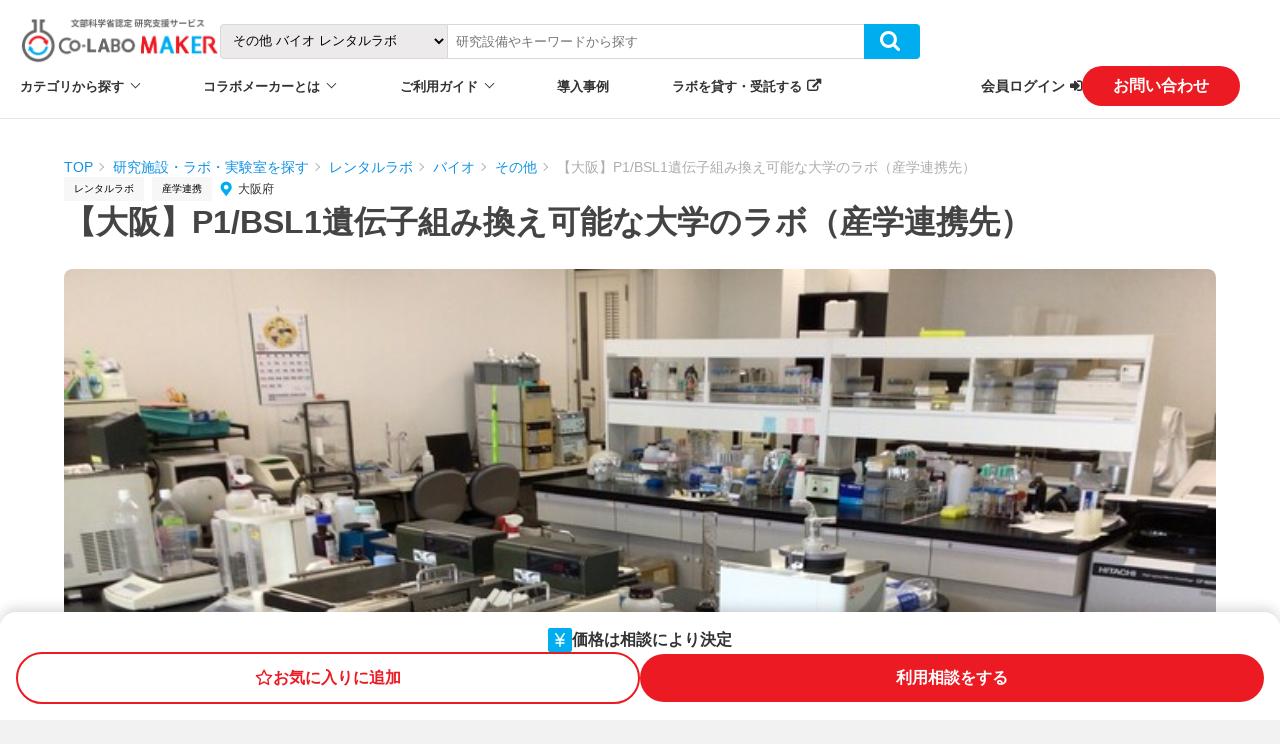

--- FILE ---
content_type: text/html; charset=utf-8
request_url: https://co-labo-maker.com/resources/5242
body_size: 98127
content:
<!DOCTYPE html>
<html>
  <head>
    <title>【大阪】P1/BSL1遺伝子組み換え可能な大学のラボ（産学連携先） | 研究室・実験室探しなら Co-LABO MAKER（コラボメーカー）</title>
<meta name="description" content="化合物合成から分子生物学、細胞生物学実験ができるBSL1/P1の実験室。共焦点顕微鏡やMALDI-TOF-MS等のハイスペックな機器も完備。PCRや超遠心機による分離精製も可能。機器の持ち込みによる自由な実験が可能です。">
<meta name="keywords" content="研究, 実験機器, 技術, シェアリング, イノベーション">
<link rel="canonical" href="https://co-labo-maker.com/resources/5242">
<meta property="og:url" content="https://co-labo-maker.com/resources/5242">
<meta property="og:title" content="【大阪】P1/BSL1遺伝子組み換え可能な大学のラボ（産学連携先） | 研究室・実験室探しなら Co-LABO MAKER（コラボメーカー）">
<meta property="og:description" content="化合物合成から分子生物学、細胞生物学実験ができるBSL1/P1の実験室。共焦点顕微鏡やMALDI-TOF-MS等のハイスペックな機器も完備。PCRや超遠心機による分離精製も可能。機器の持ち込みによる自由な実験が可能です。">
<meta property="og:site_name" content="研究室・実験室探しなら Co-LABO MAKER（コラボメーカー）">
<meta property="og:type" content="article">
<meta property="og:image" content="https://co-labo-maker-production.s3.amazonaws.com/uploads/equipment_image/image/8071/standard_9f304528-0594-47fd-901f-8c5a6e183bee.jpg">
<meta name="twitter:card" content="summary">
    <link rel="shortcut icon" type="image/x-icon" href="/assets/favicon-eb6494d9a522cd13ebc2277e71c14b98085ec49882af019e23b4d142000613d8.ico" />
    <meta name="csrf-param" content="authenticity_token" />
<meta name="csrf-token" content="sWIgGmF3JDXTSuP01LyQABxvhNvBJEmmnB1BIg69jpn1AdaDHPnZzbA9En19MpCoUj5fKL4uuvYQWnPdoXRBzQ==" />

    <link href="https://fonts.googleapis.com/css?family=Noto+Sans+JP&display=swap" rel="stylesheet">
    <link href="https://fonts.googleapis.com/icon?family=Material+Icons" rel="stylesheet">
    <link rel="stylesheet" media="all" href="/assets/application-9380863193865d51a8447f433102cad2f22c26277180e7a6d7c9e904c5dc45f5.css" data-turbolinks-track="reload" />
    <script src="/assets/application-bef60efd4597d7f4b997833bc05730b508f52b81f421652991ec1346c0d94584.js" data-turbolinks-track="reload"></script>
    <!-- Google Tag Manager -->
      <script>
      document.addEventListener('turbolinks:load', function(event) {
        var url = event.data.url;
        dataLayer.push({
          'event':'pageView',
          'virtualUrl': url
        });
      });
      (function(w,d,s,l,i){w[l]=w[l]||[];w[l].push({'gtm.start':
      new Date().getTime(),event:'gtm.js'});var f=d.getElementsByTagName(s)[0],
      j=d.createElement(s),dl=l!='dataLayer'?'&l='+l:'';j.async=true;j.src=
      'https://www.googletagmanager.com/gtm.js?id='+i+dl;f.parentNode.insertBefore(j,f);
      })(window,document,'script','dataLayer','GTM-5TZL2RS');
      </script>
    <!-- End Google Tag Manager -->
    
  </head>

  <body>
    <!-- Google Tag Manager (noscript) -->
    <noscript><iframe src="https://www.googletagmanager.com/ns.html?id=GTM-5TZL2RS"
    height="0" width="0" style="display:none;visibility:hidden"></iframe></noscript>
    <!-- End Google Tag Manager (noscript) -->

    <div class="alert_area--lg">
      <div id="shared-alert">
  
</div>

    </div>

    <header class="header">
  <div class="header__main-contents">
    <div class="header__main-content">
      <a data-turbolinks="false" href="/">
      <img src="/assets/site_logo_with_text-5a55561ca80d347c66a66b1d2411c932e19ed9085be82394905c9eae870297f8.png" alt="Site logo with text" width="200" height="50" />
</a>      <div class="search-form-container-simple">
  <form class="search-form" action="/resources/search" accept-charset="UTF-8" method="get">
  <select class="search-form__resource-category-select-menu" name="codes"><option value="">すべて</option>
<option value="rental_labos">レンタルラボ</option>
<option value="rental_labos/bio">バイオ レンタルラボ</option>
<option value="rental_labos/bio/bsl2">BSL2 (P2) バイオ レンタルラボ</option>
<option value="rental_labos/bio/bsl1">BSL1 バイオ レンタルラボ</option>
<option value="rental_labos/bio/animal">動物実験室 バイオ レンタルラボ</option>
<option selected="selected" value="rental_labos/bio/others">その他 バイオ レンタルラボ</option>
<option value="rental_labos/chemistry">化学 レンタルラボ</option>
<option value="rental_labos/others">その他 レンタルラボ</option>
<option value="outsourcing">委託</option>
<option value="outsourcing/bio">バイオ 委託</option>
<option value="outsourcing/bio/clinical_human">臨床・ヒト バイオ 委託</option>
<option value="outsourcing/bio/animal_mouse">動物・マウス バイオ 委託</option>
<option value="outsourcing/bio/cell_others">細胞・その他 バイオ 委託</option>
<option value="outsourcing/chemistry">化学 委託</option>
<option value="outsourcing/others">その他 委託</option>
<option value="visit">機器訪問利用</option>
<option value="academia_industry_collaboration">産学連携</option></select>
  <input class="search-form__keyword-text-field" id="search-form__keyword-text-field" placeholder="研究設備やキーワードから探す" type="text" name="keyword" />
  <button name="button" type="submit" class="btn search-form__search-button">
</button></form></div>

    </div>
    <div class="header__main-content">
      <ul class="header__menu-container">
        <li class="header__menu header__menu--with-dropdown-arrow">
          <a class="header__menu-text" href="/resources">カテゴリから探す</a>
          <ul class="header__sub-menu">
            <li class="header__sub-menu__link">
              <a class="header__sub-menu__link__text" href="/resources">研究施設・ラボ・実験室の一覧</a>
            </li>
            <li class="header__sub-menu__link links-to-resource-category-pages-container">
              <a class="header__sub-menu__link__text link-to-root-resource-category-page" data-turbolinks="false" href="/resources/rental_labos">レンタルラボ</a>
              <ul class="links-to-child-resource-category-pages">
                <li class="header__sub-menu__link link-to-child-resource-category-page__list-item">
                  <a class="header__sub-menu__link__text link-to-child-resource-category-page__list-item__link" data-turbolinks="false" href="/resources/rental_labos/bio/bsl2">BSL2 (P2)</a>
                </li>
                <li class="header__sub-menu__link link-to-child-resource-category-page__list-item">
                  <a class="header__sub-menu__link__text link-to-child-resource-category-page__list-item__link" data-turbolinks="false" href="/resources/rental_labos/bio/bsl1">バイオ BSL1</a>
                </li>
                <li class="header__sub-menu__link link-to-child-resource-category-page__list-item">
                  <a class="header__sub-menu__link__text link-to-child-resource-category-page__list-item__link" data-turbolinks="false" href="/resources/rental_labos/bio/animal">バイオ 動物実験室</a>
                </li>
                <li class="header__sub-menu__link link-to-child-resource-category-page__list-item">
                  <a class="header__sub-menu__link__text link-to-child-resource-category-page__list-item__link" data-turbolinks="false" href="/resources/rental_labos/bio/others">バイオ その他</a>
                </li>
                <li class="header__sub-menu__link link-to-child-resource-category-page__list-item">
                  <a class="header__sub-menu__link__text link-to-child-resource-category-page__list-item__link" data-turbolinks="false" href="/resources/rental_labos/chemistry">化学 レンタルラボ</a>
                </li>
                <li class="header__sub-menu__link link-to-child-resource-category-page__list-item">
                  <a class="header__sub-menu__link__text link-to-child-resource-category-page__list-item__link" data-turbolinks="false" href="/resources/rental_labos/others">その他 レンタルラボ</a>
                </li>
              </ul>
              <ul class="links-to-area-pages">
                <li class="header__sub-menu__link link-to-area-page__list-item">
                  <a class="header__sub-menu__link__text link-to-area-page__list-item__link" data-turbolinks="false" href="/resources/rental_labos/areas/tokyo">東京 レンタルラボ</a>
                </li>
                <li class="header__sub-menu__link link-to-area-page__list-item">
                  <a class="header__sub-menu__link__text link-to-area-page__list-item__link" data-turbolinks="false" href="/resources/rental_labos/areas/kanagawa">神奈川 レンタルラボ</a>
                </li>
                <li class="header__sub-menu__link link-to-area-page__list-item">
                  <a class="header__sub-menu__link__text link-to-area-page__list-item__link" data-turbolinks="false" href="/resources/rental_labos/areas/osaka">大阪 レンタルラボ</a>
                </li>
                <li class="header__sub-menu__link link-to-area-page__list-item">
                  <a class="header__sub-menu__link__text link-to-area-page__list-item__link" data-turbolinks="false" href="/resources/rental_labos/areas/kanto">関東 レンタルラボ</a>
                </li>
              </ul>
            </li>
            <li class="header__sub-menu__link links-to-resource-category-pages-container">
              <a class="header__sub-menu__link__text link-to-root-resource-category-page" data-turbolinks="false" href="/resources/outsourcing">委託・受託</a>
              <ul class="links-to-child-resource-category-pages">
                <li class="header__sub-menu__link link-to-child-resource-category-page__list-item">
                  <a class="header__sub-menu__link__text link-to-child-resource-category-page__list-item__link" data-turbolinks="false" href="/resources/outsourcing/bio/clinical_human">臨床・ヒト バイオ実験</a>
                </li>
                <li class="header__sub-menu__link link-to-child-resource-category-page__list-item">
                  <a class="header__sub-menu__link__text link-to-child-resource-category-page__list-item__link" data-turbolinks="false" href="/resources/outsourcing/bio/animal_mouse">動物・マウス バイオ実験</a>
                </li>
                <li class="header__sub-menu__link link-to-child-resource-category-page__list-item">
                  <a class="header__sub-menu__link__text link-to-child-resource-category-page__list-item__link" data-turbolinks="false" href="/resources/outsourcing/bio/cell_others">細胞・その他 バイオ実験</a>
                </li>
                <li class="header__sub-menu__link link-to-child-resource-category-page__list-item">
                  <a class="header__sub-menu__link__text link-to-child-resource-category-page__list-item__link" data-turbolinks="false" href="/resources/outsourcing/chemistry">化学実験</a>
                </li>
                <li class="header__sub-menu__link link-to-child-resource-category-page__list-item">
                  <a class="header__sub-menu__link__text link-to-child-resource-category-page__list-item__link" data-turbolinks="false" href="/resources/outsourcing/others">その他 実験</a>
                </li>
              </ul>
            </li>
            <li class="header__sub-menu__link links-to-resource-category-pages-container">
              <a class="header__sub-menu__link__text link-to-root-resource-category-page" data-turbolinks="false" href="/resources/visit">機器訪問利用</a>
            </li>
            <li class="header__sub-menu__link links-to-resource-category-pages-container">
              <a class="header__sub-menu__link__text link-to-root-resource-category-page" data-turbolinks="false" href="/resources/academia_industry_collaboration">産学連携</a>
            </li>
          </ul>
        </li>
        <li class="header__menu header__menu--with-dropdown-arrow">
          <span class="header__menu-text">コラボメーカーとは</span>
          <ul class="header__sub-menu">
            <li class="header__sub-menu__link">
              <a class="header__sub-menu__link__text" data-turbolinks="false" href="/about">コラボメーカーとは</a>
            </li>
            <li class="header__sub-menu__link">
              <a class="header__sub-menu__link__text" href="https://sub.co-labo-maker.com/insurance">安心の保険</a>
            </li>
            <li class="header__sub-menu__link">
              <a class="header__sub-menu__link__text" data-turbolinks="false" href="/company">会社概要</a>
            </li>
          </ul>
        </li>
        <li class="header__menu header__menu--with-dropdown-arrow">
          <span class="header__menu-text">ご利用ガイド</span>
          <ul class="header__sub-menu">
            <li class="header__sub-menu__link">
              <a class="header__sub-menu__link__text" data-turbolinks="false" href="/flow">ご利用の流れ</a>
            </li>
            <li class="header__sub-menu__link">
              <a class="header__sub-menu__link__text" data-turbolinks="false" href="https://faq.co-labo-maker.com/hc/ja">よくあるご質問</a>
            </li>
            <li class="header__sub-menu__link">
              <a class="header__sub-menu__link__text" data-turbolinks="false" href="https://sub.co-labo-maker.com/download">資料ダウンロード</a>
            </li>
          </ul>
        </li>
        <li class="header__menu">
          <a class="header__menu-text" href="https://blog.co-labo-maker.com/">導入事例</a>
        </li>
        <li class="header__menu">
          <a class="header__menu-text external__link" target="_blank" data-turbolinks="false" href="https://sub.co-labo-maker.com/supplier_top">ラボを貸す・受託する</a>
        </li>
      </ul>
      <div class="header__sign-in-menu">
        <a class="header__link__sign-in" data-turbolinks="false" href="/users/sign_in">会員ログイン</a>
        <a class="header-btn header-btn__sign-up btn--shadow" data-turbolinks="false" href="/inquiry/new">お問い合わせ</a>
      </div>
    </div>
  </div>
</header>

    <header class="header--md">
  <input id="header--md__admin-user-menu" type="checkbox" class="header--md__menu-switch__checkbox">

  <input id="header--md__menu-switch" type="checkbox" class="header--md__menu-switch__checkbox">
  <div class="header--md__navi">
    <a class="header--md__navi__logo-link" data-turbolinks="false" href="/">
    <div class="header--md__logo">
      <img width="160px" class="header--md__logo__img" src="/assets/site_logo_with_text-5a55561ca80d347c66a66b1d2411c932e19ed9085be82394905c9eae870297f8.png" alt="Site logo with text" />
    </div>
</a>    <div class="header--md__navi__right">
      <a class="header-btn btn--shadow header-btn__sign-up" data-turbolinks="false" href="/inquiry/new">お問い合わせ</a>
      <label class="header--md__menu-switch__label" for="header--md__menu-switch">
        <span class="header--md__menu-switch__line"></span>
        <span class="header--md__menu-switch__line"></span>
        <span class="header--md__menu-switch__line"></span>
      </label>
    </div>
  </div>

  <div class="header--md__menu-container">
    <ul class="vertical-menu">
  <li class="vertical-menu__item">
    <input id="header-vertical-menu__item__checkbox--equipment"
           class="vertical-menu__item__checkbox"
           type="checkbox">
    <label class="vertical-menu__item__label"
           for="header-vertical-menu__item__checkbox--equipment">
      カテゴリから探す
    </label>
    <ul class="vertical-menu__content">
      <li class="vertical-menu__content__item">
        <a class="vertical-menu__content__item__link" href="/resources">研究施設・ラボ・実験室の一覧</a>
      </li>
          <li class="vertical-menu__content__item links-to-resource-category-pages-container">
            <a class="vertical-menu__content__item__link link-to-root-resource-category-page" data-turbolinks="false" href="/resources/rental_labos">レンタルラボ</a>
              <ul class="links-to-child-resource-category-pages">
                  <li class="vertical-menu__content__category__item link-to-child-resource-category-page__list-item">
                    <a class="vertical-menu__content__item__link link-to-child-resource-category-page__list-item__link" data-turbolinks="false" href="/resources/rental_labos/bio/bsl2">BSL2 (P2)</a>
                  </li>
                  <li class="vertical-menu__content__category__item link-to-child-resource-category-page__list-item">
                    <a class="vertical-menu__content__item__link link-to-child-resource-category-page__list-item__link" data-turbolinks="false" href="/resources/rental_labos/bio/bsl1">バイオ BSL1</a>
                  </li>
                  <li class="vertical-menu__content__category__item link-to-child-resource-category-page__list-item">
                    <a class="vertical-menu__content__item__link link-to-child-resource-category-page__list-item__link" data-turbolinks="false" href="/resources/rental_labos/bio/animal">バイオ 動物実験室</a>
                  </li>
                  <li class="vertical-menu__content__category__item link-to-child-resource-category-page__list-item">
                    <a class="vertical-menu__content__item__link link-to-child-resource-category-page__list-item__link" data-turbolinks="false" href="/resources/rental_labos/bio/others">バイオ その他</a>
                  </li>
                  <li class="vertical-menu__content__category__item link-to-child-resource-category-page__list-item">
                    <a class="vertical-menu__content__item__link link-to-child-resource-category-page__list-item__link" data-turbolinks="false" href="/resources/rental_labos/chemistry">化学 レンタルラボ</a>
                  </li>
                  <li class="vertical-menu__content__category__item link-to-child-resource-category-page__list-item">
                    <a class="vertical-menu__content__item__link link-to-child-resource-category-page__list-item__link" data-turbolinks="false" href="/resources/rental_labos/others">その他 レンタルラボ</a>
                  </li>
              </ul>
              <ul class="links-to-area-pages">
                  <li class="vertical-menu__content__category__item link-to-area-page__list-item">
                    <a class="vertical-menu__content__item__link link-to-area-page__list-item__link" data-turbolinks="false" href="/resources/rental_labos/areas/tokyo">東京 レンタルラボ</a>
                  </li>
                  <li class="vertical-menu__content__category__item link-to-area-page__list-item">
                    <a class="vertical-menu__content__item__link link-to-area-page__list-item__link" data-turbolinks="false" href="/resources/rental_labos/areas/kanagawa">神奈川 レンタルラボ</a>
                  </li>
                  <li class="vertical-menu__content__category__item link-to-area-page__list-item">
                    <a class="vertical-menu__content__item__link link-to-area-page__list-item__link" data-turbolinks="false" href="/resources/rental_labos/areas/osaka">大阪 レンタルラボ</a>
                  </li>
                  <li class="vertical-menu__content__category__item link-to-area-page__list-item">
                    <a class="vertical-menu__content__item__link link-to-area-page__list-item__link" data-turbolinks="false" href="/resources/rental_labos/areas/kanto">関東 レンタルラボ</a>
                  </li>
              </ul>
          </li>
          <li class="vertical-menu__content__item links-to-resource-category-pages-container">
            <a class="vertical-menu__content__item__link link-to-root-resource-category-page" data-turbolinks="false" href="/resources/outsourcing">委託・受託</a>
              <ul class="links-to-child-resource-category-pages">
                  <li class="vertical-menu__content__category__item link-to-child-resource-category-page__list-item">
                    <a class="vertical-menu__content__item__link link-to-child-resource-category-page__list-item__link" data-turbolinks="false" href="/resources/outsourcing/bio/clinical_human">臨床・ヒト バイオ実験</a>
                  </li>
                  <li class="vertical-menu__content__category__item link-to-child-resource-category-page__list-item">
                    <a class="vertical-menu__content__item__link link-to-child-resource-category-page__list-item__link" data-turbolinks="false" href="/resources/outsourcing/bio/animal_mouse">動物・マウス バイオ実験</a>
                  </li>
                  <li class="vertical-menu__content__category__item link-to-child-resource-category-page__list-item">
                    <a class="vertical-menu__content__item__link link-to-child-resource-category-page__list-item__link" data-turbolinks="false" href="/resources/outsourcing/bio/cell_others">細胞・その他 バイオ実験</a>
                  </li>
                  <li class="vertical-menu__content__category__item link-to-child-resource-category-page__list-item">
                    <a class="vertical-menu__content__item__link link-to-child-resource-category-page__list-item__link" data-turbolinks="false" href="/resources/outsourcing/chemistry">化学実験</a>
                  </li>
                  <li class="vertical-menu__content__category__item link-to-child-resource-category-page__list-item">
                    <a class="vertical-menu__content__item__link link-to-child-resource-category-page__list-item__link" data-turbolinks="false" href="/resources/outsourcing/others">その他 実験</a>
                  </li>
              </ul>
          </li>
          <li class="vertical-menu__content__item links-to-resource-category-pages-container">
            <a class="vertical-menu__content__item__link link-to-root-resource-category-page" data-turbolinks="false" href="/resources/visit">機器訪問利用</a>
          </li>
          <li class="vertical-menu__content__item links-to-resource-category-pages-container">
            <a class="vertical-menu__content__item__link link-to-root-resource-category-page" data-turbolinks="false" href="/resources/academia_industry_collaboration">産学連携</a>
          </li>
    </ul>
  </li>
  <li class="vertical-menu__item">
    <input id="header-vertical-menu__item__checkbox--about"
           class="vertical-menu__item__checkbox"
           type="checkbox">
    <label class="vertical-menu__item__label"
           for="header-vertical-menu__item__checkbox--about">
      コラボメーカーとは
    </label>
    <ul class="vertical-menu__content">
      <li class="vertical-menu__content__item">
        <a class="vertical-menu__content__item__link" data-turbolinks="false" href="/about">コラボメーカーとは</a>
      </li>
      <li class="vertical-menu__content__item">
        <a class="vertical-menu__content__item__link" href="https://sub.co-labo-maker.com/insurance">安心の保険</a>
      </li>
      <li class="vertical-menu__content__item">
        <a class="vertical-menu__content__item__link" data-turbolinks="false" href="/company">会社概要</a>
      </li>
    </ul>
  </li>
  <li class="vertical-menu__item">
    <input id="header-vertical-menu__item__checkbox--faq"
           class="vertical-menu__item__checkbox"
           type="checkbox">
    <label class="vertical-menu__item__label"
           for="header-vertical-menu__item__checkbox--faq">
      ご利用ガイド
    </label>
    <ul class="vertical-menu__content">
      <li class="vertical-menu__content__item">
        <a class="vertical-menu__content__item__link" data-turbolinks="false" href="/flow">ご利用の流れ</a>
      </li>
      <li class="vertical-menu__content__item">
        <a class="vertical-menu__content__item__link" data-turbolinks="false" href="https://faq.co-labo-maker.com/hc/ja">よくあるご質問</a></li>
<li class="vertical-menu__content__item">
        <a class="vertical-menu__content__item__link" data-turbolinks="false" href="https://sub.co-labo-maker.com/download">資料ダウンロード</a></li>
    </ul>
  </li>
  <li class="vertical-menu__item">
    <a class="vertical-menu__item__label" href="https://blog.co-labo-maker.com/">導入事例</a>
  </li>
  <li class="vertical-menu__item">
    <a class="vertical-menu__item__label external__link" target="_blank" data-turbolinks="false" href="https://sub.co-labo-maker.com/supplier_top">ラボを貸す・受託する</a>
  </li>
</ul>

    <div class="header--md__additional-menu">
      <!-- <p class="header__telephone-number__inquiry-text">
        電話お問い合わせ：平日10時
        ～18時
      </p>
      <a class="header-btn btn--shadow header-btn--telephone-number" href="tel:05018089513">050-1808-9513</a> -->
      <div class="header--md__other-inquiry-ways">
        <a class="header-btn btn--shadow header-btn--other-inquiry-way" data-turbolinks="false" href="/inquiry/new">お問い合わせ</a>
        <a class="header-btn btn--shadow header-btn--other-inquiry-way" href="https://sub.co-labo-maker.com/download">資料ダウンロード</a>
        <a class="header-btn btn--shadow header-btn--other-inquiry-way" href="https://reuse.co-labo-maker.com/home/">中古販売はこちら</a>
        <a class="header-btn btn--shadow header-btn--other-inquiry-way" href="https://sub.co-labo-maker.com/Information_Session">開催中の説明会</a>
      </div>
        <a class="header_link header_text-color" data-turbolinks="false" href="/users/sign_in">会員ログイン</a>
    </div>
  </div>
</header>


    <div class="alert_area--md">
      <div id="shared-alert">
  
</div>

    </div>

    <link href="https://use.fontawesome.com/releases/v5.0.6/css/all.css" rel="stylesheet">
<div class="equipment__main-content-container">
  <ul class="breadcrumbs">
    <li class="breadcrumb"><a data-turbolinks="false" class="breadcrumb__link" href="/">TOP</a></li>
    <li class="breadcrumb"><a data-turbolinks="false" class="breadcrumb__link" href="/resources">研究施設・ラボ・実験室を探す</a></li>
    <li class="breadcrumb"><a data-turbolinks="false" class="breadcrumb__link" href="/resources/rental_labos">レンタルラボ</a></li>
    <li class="breadcrumb"><a data-turbolinks="false" class="breadcrumb__link" href="/resources/rental_labos/bio">バイオ</a></li>
    <li class="breadcrumb"><a data-turbolinks="false" class="breadcrumb__link" href="/resources/rental_labos/bio/others">その他</a></li>
    <li class="breadcrumb">【大阪】P1/BSL1遺伝子組み換え可能な大学のラボ（産学連携先）</li>
</ul>

  <div class="equipment__main-content">
    <div class="equipment__main-content__detail">
      <div class="equipment__main-content__detail__top">

        <div class="equipment__meta-infos">
          <div class="equipment__meta-infos__left">
            <div class="equipmentList-item_badge">レンタルラボ</div>
            <div class="equipmentList-item_badge">産学連携</div>
            <p class="equipmentList-item_prefecture text-with-icon">
              <img class="text-with-icon__icon" src="/assets/ic_pin-bafe06caaec9b4c76e1dbde966694fe3083170b51477741287ab7971d647ea19.png" alt="Ic pin" />
              <span class="text-with-icon__text">大阪府</span>
            </p>
          </div>
        </div>
        <h1 class="equipment__title">【大阪】P1/BSL1遺伝子組み換え可能な大学のラボ（産学連携先）</h1>

        <!-- Mobile/Tablet Image Gallery -->
        <div class="equipment__image-gallery mobile-only">
          <!-- Main Image Display -->
          <div class="equipment__main-image">
            <img alt="【大阪】P1/BSL1遺伝子組み換え可能な大学のラボ（産学連携先）の画像1" class="equipment__main-img" id="main-image-mobile" src="https://co-labo-maker-production.s3.amazonaws.com/uploads/equipment_image/image/8071/standard_9f304528-0594-47fd-901f-8c5a6e183bee.jpg" />
          </div>

          <!-- Thumbnail Grid -->
          <div class="equipment__image-grid">
            <div class="equipment__image-grid-item active"
                 data-image="https://co-labo-maker-production.s3.amazonaws.com/uploads/equipment_image/image/8071/standard_9f304528-0594-47fd-901f-8c5a6e183bee.jpg"
                 data-alt="【大阪】P1/BSL1遺伝子組み換え可能な大学のラボ（産学連携先）の画像1"
                 data-target="main-image-mobile">
              <img alt="【大阪】P1/BSL1遺伝子組み換え可能な大学のラボ（産学連携先）の画像1" class="equipment__grid-img" src="https://co-labo-maker-production.s3.amazonaws.com/uploads/equipment_image/image/8071/standard_9f304528-0594-47fd-901f-8c5a6e183bee.jpg" />
            </div>
            <div class="equipment__image-grid-item "
                 data-image="https://co-labo-maker-production.s3.amazonaws.com/uploads/equipment_image/image/8072/standard_1cdd60dd-0243-455f-82c7-0da93cf44d11.jpg"
                 data-alt="【大阪】P1/BSL1遺伝子組み換え可能な大学のラボ（産学連携先）の画像2"
                 data-target="main-image-mobile">
              <img alt="【大阪】P1/BSL1遺伝子組み換え可能な大学のラボ（産学連携先）の画像2" class="equipment__grid-img" src="https://co-labo-maker-production.s3.amazonaws.com/uploads/equipment_image/image/8072/standard_1cdd60dd-0243-455f-82c7-0da93cf44d11.jpg" />
            </div>
            <div class="equipment__image-grid-item "
                 data-image="https://co-labo-maker-production.s3.amazonaws.com/uploads/equipment_image/image/8073/standard_d9e78342-5b4b-4461-8d74-cf1aed390486.jpg"
                 data-alt="【大阪】P1/BSL1遺伝子組み換え可能な大学のラボ（産学連携先）の画像3"
                 data-target="main-image-mobile">
              <img alt="【大阪】P1/BSL1遺伝子組み換え可能な大学のラボ（産学連携先）の画像3" class="equipment__grid-img" src="https://co-labo-maker-production.s3.amazonaws.com/uploads/equipment_image/image/8073/standard_d9e78342-5b4b-4461-8d74-cf1aed390486.jpg" />
            </div>
            <div class="equipment__image-grid-item "
                 data-image="https://co-labo-maker-production.s3.amazonaws.com/uploads/equipment_image/image/8074/standard_7c2832a8-e468-4f6b-989f-ff5bc1b8a7e3.jpg"
                 data-alt="【大阪】P1/BSL1遺伝子組み換え可能な大学のラボ（産学連携先）の画像4"
                 data-target="main-image-mobile">
              <img alt="【大阪】P1/BSL1遺伝子組み換え可能な大学のラボ（産学連携先）の画像4" class="equipment__grid-img" src="https://co-labo-maker-production.s3.amazonaws.com/uploads/equipment_image/image/8074/standard_7c2832a8-e468-4f6b-989f-ff5bc1b8a7e3.jpg" />
            </div>
            <div class="equipment__image-grid-item "
                 data-image="https://co-labo-maker-production.s3.amazonaws.com/uploads/equipment_image/image/8075/standard_a68720dc-2dcf-437d-9c03-bbb031f2c2a5.jpg"
                 data-alt="【大阪】P1/BSL1遺伝子組み換え可能な大学のラボ（産学連携先）の画像5"
                 data-target="main-image-mobile">
              <img alt="【大阪】P1/BSL1遺伝子組み換え可能な大学のラボ（産学連携先）の画像5" class="equipment__grid-img" src="https://co-labo-maker-production.s3.amazonaws.com/uploads/equipment_image/image/8075/standard_a68720dc-2dcf-437d-9c03-bbb031f2c2a5.jpg" />
            </div>
            <div class="equipment__image-grid-item "
                 data-image="https://co-labo-maker-production.s3.amazonaws.com/uploads/equipment_image/image/8076/standard_b558ec2c-8373-4a9d-8721-8ccd59d433b0.jpg"
                 data-alt="【大阪】P1/BSL1遺伝子組み換え可能な大学のラボ（産学連携先）の画像6"
                 data-target="main-image-mobile">
              <img alt="【大阪】P1/BSL1遺伝子組み換え可能な大学のラボ（産学連携先）の画像6" class="equipment__grid-img" src="https://co-labo-maker-production.s3.amazonaws.com/uploads/equipment_image/image/8076/standard_b558ec2c-8373-4a9d-8721-8ccd59d433b0.jpg" />
            </div>
            <div class="equipment__image-grid-item "
                 data-image="https://co-labo-maker-production.s3.amazonaws.com/uploads/equipment_image/image/8077/standard_d5e6318d-4e73-4799-8501-e62fe97307a7.jpg"
                 data-alt="【大阪】P1/BSL1遺伝子組み換え可能な大学のラボ（産学連携先）の画像7"
                 data-target="main-image-mobile">
              <img alt="【大阪】P1/BSL1遺伝子組み換え可能な大学のラボ（産学連携先）の画像7" class="equipment__grid-img" src="https://co-labo-maker-production.s3.amazonaws.com/uploads/equipment_image/image/8077/standard_d5e6318d-4e73-4799-8501-e62fe97307a7.jpg" />
            </div>
            <div class="equipment__image-grid-item "
                 data-image="https://co-labo-maker-production.s3.amazonaws.com/uploads/equipment_image/image/8078/standard_32c9f1a2-3984-454a-9e34-b626ddbada8a.jpg"
                 data-alt="【大阪】P1/BSL1遺伝子組み換え可能な大学のラボ（産学連携先）の画像8"
                 data-target="main-image-mobile">
              <img alt="【大阪】P1/BSL1遺伝子組み換え可能な大学のラボ（産学連携先）の画像8" class="equipment__grid-img" src="https://co-labo-maker-production.s3.amazonaws.com/uploads/equipment_image/image/8078/standard_32c9f1a2-3984-454a-9e34-b626ddbada8a.jpg" />
            </div>
            <div class="equipment__image-grid-item "
                 data-image="https://co-labo-maker-production.s3.amazonaws.com/uploads/equipment_image/image/8079/standard_a478fa4d-a1d8-4d00-9fab-2bebbbf85677.jpg"
                 data-alt="【大阪】P1/BSL1遺伝子組み換え可能な大学のラボ（産学連携先）の画像9"
                 data-target="main-image-mobile">
              <img alt="【大阪】P1/BSL1遺伝子組み換え可能な大学のラボ（産学連携先）の画像9" class="equipment__grid-img" src="https://co-labo-maker-production.s3.amazonaws.com/uploads/equipment_image/image/8079/standard_a478fa4d-a1d8-4d00-9fab-2bebbbf85677.jpg" />
            </div>
            <div class="equipment__image-grid-item "
                 data-image="https://co-labo-maker-production.s3.amazonaws.com/uploads/equipment_image/image/8080/standard_c6742402-eec0-49d3-b94f-2b3969158dae.jpg"
                 data-alt="【大阪】P1/BSL1遺伝子組み換え可能な大学のラボ（産学連携先）の画像10"
                 data-target="main-image-mobile">
              <img alt="【大阪】P1/BSL1遺伝子組み換え可能な大学のラボ（産学連携先）の画像10" class="equipment__grid-img" src="https://co-labo-maker-production.s3.amazonaws.com/uploads/equipment_image/image/8080/standard_c6742402-eec0-49d3-b94f-2b3969158dae.jpg" />
            </div>
          </div>
        </div>

        <div class="equipment__summary-container flex-col--md">
          <div class="equipment__summary-area">
            <section class="equipment__summary">
              <h2 class="equipment__spec-title lp_section-title">概要</h2>
              化合物合成から分子生物学、細胞生物学実験ができるBSL1/P1の実験室。共焦点顕微鏡やMALDI-TOF-MS等のハイスペックな機器も完備。PCRや超遠心機による分離精製も可能。機器の持ち込みによる自由な実験が可能です。
              <br>
              <a class="lp-search-resource_keyword" data-turbolinks="false" href="/resources?keyword=%E3%83%AA%E3%82%A2%E3%83%AB%E3%82%BF%E3%82%A4%E3%83%A0PCR">#リアルタイムPCR</a>
              <a class="lp-search-resource_keyword" data-turbolinks="false" href="/resources?keyword=%E3%82%A2%E3%82%AC%E3%83%AD%E3%83%BC%E3%82%B9%E3%82%B2%E3%83%AB%E9%9B%BB%E6%B0%97%E6%B3%B3%E5%8B%95">#アガロースゲル電気泳動</a>
              <a class="lp-search-resource_keyword" data-turbolinks="false" href="/resources?keyword=%E6%A0%B8%E9%85%B8%E6%8A%BD%E5%87%BA">#核酸抽出</a>
              <a class="lp-search-resource_keyword" data-turbolinks="false" href="/resources?keyword=RNA%E6%8A%BD%E5%87%BA">#RNA抽出</a>
              <a class="lp-search-resource_keyword" data-turbolinks="false" href="/resources?keyword=DNA%E6%8A%BD%E5%87%BA">#DNA抽出</a>
              <a class="lp-search-resource_keyword" data-turbolinks="false" href="/resources?keyword=%E3%82%BF%E3%83%B3%E3%83%91%E3%82%AF%E8%B3%AA%E6%8A%BD%E5%87%BA">#タンパク質抽出</a>
              <a class="lp-search-resource_keyword" data-turbolinks="false" href="/resources?keyword=%E6%A0%B8%E9%85%B8%E7%B2%BE%E8%A3%BD">#核酸精製</a>
              <a class="lp-search-resource_keyword" data-turbolinks="false" href="/resources?keyword=%E3%83%97%E3%83%A9%E3%82%A4%E3%83%9E%E3%83%AA%E3%83%BC%E3%82%AB%E3%83%AB%E3%83%81%E3%83%A3%E3%83%BC">#プライマリーカルチャー</a>
              <a class="lp-search-resource_keyword" data-turbolinks="false" href="/resources?keyword=in_vitro%E8%A9%A6%E9%A8%93">#in_vitro試験</a>
              <a class="lp-search-resource_keyword" data-turbolinks="false" href="/resources?keyword=%E3%82%BB%E3%83%AB%E3%83%99%E3%83%BC%E3%82%B9%E3%82%A2%E3%83%83%E3%82%BB%E3%82%A4">#セルベースアッセイ</a>
              <a class="lp-search-resource_keyword" data-turbolinks="false" href="/resources?keyword=%E9%81%BA%E4%BC%9D%E5%AD%90%E7%B5%84%E3%81%BF%E6%8F%9B%E3%81%88">#遺伝子組み換え</a>
              <a class="lp-search-resource_keyword" data-turbolinks="false" href="/resources?keyword=%E9%81%BA%E4%BC%9D%E5%AD%90%E7%B7%A8%E9%9B%86">#遺伝子編集</a>
              <a class="lp-search-resource_keyword" data-turbolinks="false" href="/resources?keyword=CRISPR-Cas9">#CRISPR-Cas9</a>
              <a class="lp-search-resource_keyword" data-turbolinks="false" href="/resources?keyword=%E3%83%8E%E3%83%83%E3%82%AF%E3%83%80%E3%82%A6%E3%83%B3%E5%AE%9F%E9%A8%93">#ノックダウン実験</a>
              <a class="lp-search-resource_keyword" data-turbolinks="false" href="/resources?keyword=siRNA%E5%B0%8E%E5%85%A5">#siRNA導入</a>
              <a class="lp-search-resource_keyword" data-turbolinks="false" href="/resources?keyword=%E8%9B%8D%E5%85%89%E6%9F%93%E8%89%B2">#蛍光染色</a>
              <a class="lp-search-resource_keyword" data-turbolinks="false" href="/resources?keyword=%E5%85%8D%E7%96%AB%E6%9F%93%E8%89%B2">#免疫染色</a>
              <a class="lp-search-resource_keyword" data-turbolinks="false" href="/resources?keyword=HPLC">#HPLC</a>
              <a class="lp-search-resource_keyword" data-turbolinks="false" href="/resources?keyword=MS">#MS</a>
              <a class="lp-search-resource_keyword" data-turbolinks="false" href="/resources?keyword=%E8%9B%8D%E5%85%89%E6%A8%99%E8%AD%98">#蛍光標識</a>
              <a class="lp-search-resource_keyword" data-turbolinks="false" href="/resources?keyword=PCR">#PCR</a>
            </section>
          </div>
        </div>
      </div>
      <div class="equipment__spec-area">
        <h2 class="equipment__spec-title lp_section-title">詳細・スペック</h2>
        <dl class="equipment__spec-list">
    <dt class="equipment__spec-list__heading">実験設備</dt>
    <dd class="equipment__spec-list__content">実験台(島津理化)<br>実験台(島津理化)<br>クリーンベンチ（卓上式）(パナソニック)<br>超遠心機(日立)<br>ゲル撮影装置(バイオラッド)<br>共焦点顕微鏡(ZEISS)<br>分光蛍光光度計(日立)<br>リアルタイムPCRシステム(バイオラッド)<br>凍結乾燥器(東京理化機器)<br>MALDI-TOF-MS(島津製作所)<br>卓上型振とう機(タイテック)<br>オートクレーブ(平山製作所)<br>ダブルビーム分光光度計(日立ハイテクノロジーズ)<br>微量高速遠心機(日立工機)<br>バイオマルチクーラー(日本フリーザー)<br>サーマルサイクラー(バイオラッド)<br>大型高温振とう機(タイテック)<br>超低温フリーザー(パナソニック)<br>中型高温振とう機(タイテック)<br>実体顕微鏡(オリンパス)<br>遠心エバポレーター(東京理化機器)<br>マルチビーズショッカー(安井器械)<br>HPLC（蛍光検出器付）(日立)<br>HPLC（UV検出器付）(日立)</dd>
    <dt class="equipment__spec-list__heading">おすすめポイント</dt>
    <dd class="equipment__spec-list__content">・廃液処理の対応が可能<br>・機器の持ち込みが可能<br>・遺伝子組み換え実験が可能(P1、P1Pの実験が可能)</dd>
    <dt class="equipment__spec-list__heading">その他の設備</dt>
    <dd class="equipment__spec-list__content">Wi-Fi/駐車場</dd>
    <dt class="equipment__spec-list__heading">可能な実験例</dt>
    <dd class="equipment__spec-list__content"><a data-turbolinks="false" class="keyword_linked_text__inner-link-content" href="/resources?keyword=%E5%A4%A7%E8%85%B8%E8%8F%8C">大腸菌</a>や<a data-turbolinks="false" class="keyword_linked_text__inner-link-content" href="/resources?keyword=%E9%85%B5%E6%AF%8D">酵母</a>などの<a data-turbolinks="false" class="keyword_linked_text__inner-link-content" href="/resources?keyword=%E5%BE%AE%E7%94%9F%E7%89%A9">微生物</a>、および植物などを用いた<a data-turbolinks="false" class="keyword_linked_text__inner-link-content" href="/resources?keyword=%E7%B4%B0%E8%83%9E%E7%94%9F%E7%89%A9%E5%AD%A6">細胞生物学</a>や<a data-turbolinks="false" class="keyword_linked_text__inner-link-content" href="/resources?keyword=%E5%88%86%E5%AD%90%E7%94%9F%E7%89%A9%E5%AD%A6">分子生物学</a>的な試験が可能です。また、<a data-turbolinks="false" class="keyword_linked_text__inner-link-content" href="/resources?keyword=%E8%9B%8D%E5%85%89%E6%A8%99%E8%AD%98">蛍光標識</a>などの<a data-turbolinks="false" class="keyword_linked_text__inner-link-content" href="/resources?keyword=%E5%8C%96%E5%AD%A6%E5%90%88%E6%88%90">化学合成</a>も可能です。<br><a data-turbolinks="false" class="keyword_linked_text__inner-link-content" href="/resources?keyword=%E3%83%AA%E3%82%A2%E3%83%AB%E3%82%BF%E3%82%A4%E3%83%A0PCR">リアルタイムPCR</a>/<a data-turbolinks="false" class="keyword_linked_text__inner-link-content" href="/resources?keyword=%E3%82%A2%E3%82%AC%E3%83%AD%E3%83%BC%E3%82%B9%E3%82%B2%E3%83%AB%E9%9B%BB%E6%B0%97%E6%B3%B3%E5%8B%95">アガロースゲル電気泳動</a>/<a data-turbolinks="false" class="keyword_linked_text__inner-link-content" href="/resources?keyword=%E6%A0%B8%E9%85%B8%E6%8A%BD%E5%87%BA">核酸抽出</a>/<a data-turbolinks="false" class="keyword_linked_text__inner-link-content" href="/resources?keyword=RNA%E6%8A%BD%E5%87%BA">RNA抽出</a>/<a data-turbolinks="false" class="keyword_linked_text__inner-link-content" href="/resources?keyword=DNA%E6%8A%BD%E5%87%BA">DNA抽出</a>/<a data-turbolinks="false" class="keyword_linked_text__inner-link-content" href="/resources?keyword=%E3%82%BF%E3%83%B3%E3%83%91%E3%82%AF%E8%B3%AA%E6%8A%BD%E5%87%BA">タンパク質抽出</a>/<a data-turbolinks="false" class="keyword_linked_text__inner-link-content" href="/resources?keyword=%E6%A0%B8%E9%85%B8%E7%B2%BE%E8%A3%BD">核酸精製</a>/<a data-turbolinks="false" class="keyword_linked_text__inner-link-content" href="/resources?keyword=%E3%83%97%E3%83%A9%E3%82%A4%E3%83%9E%E3%83%AA%E3%83%BC%E3%82%AB%E3%83%AB%E3%83%81%E3%83%A3%E3%83%BC">プライマリーカルチャー</a>/<a data-turbolinks="false" class="keyword_linked_text__inner-link-content" href="/resources?keyword=in_vitro%E8%A9%A6%E9%A8%93">in_vitro試験</a>/<a data-turbolinks="false" class="keyword_linked_text__inner-link-content" href="/resources?keyword=%E3%82%BB%E3%83%AB%E3%83%99%E3%83%BC%E3%82%B9%E3%82%A2%E3%83%83%E3%82%BB%E3%82%A4">セルベースアッセイ</a>/<a data-turbolinks="false" class="keyword_linked_text__inner-link-content" href="/resources?keyword=%E9%81%BA%E4%BC%9D%E5%AD%90%E7%B5%84%E3%81%BF%E6%8F%9B%E3%81%88">遺伝子組み換え</a>/<a data-turbolinks="false" class="keyword_linked_text__inner-link-content" href="/resources?keyword=%E9%81%BA%E4%BC%9D%E5%AD%90%E7%B7%A8%E9%9B%86">遺伝子編集</a>/<a data-turbolinks="false" class="keyword_linked_text__inner-link-content" href="/resources?keyword=CRISPR-Cas9">CRISPR-Cas9</a>/<a data-turbolinks="false" class="keyword_linked_text__inner-link-content" href="/resources?keyword=%E3%83%8E%E3%83%83%E3%82%AF%E3%83%80%E3%82%A6%E3%83%B3%E5%AE%9F%E9%A8%93">ノックダウン実験</a>/<a data-turbolinks="false" class="keyword_linked_text__inner-link-content" href="/resources?keyword=siRNA%E5%B0%8E%E5%85%A5">siRNA導入</a>/<a data-turbolinks="false" class="keyword_linked_text__inner-link-content" href="/resources?keyword=%E8%9B%8D%E5%85%89%E6%9F%93%E8%89%B2">蛍光染色</a>/<a data-turbolinks="false" class="keyword_linked_text__inner-link-content" href="/resources?keyword=%E5%85%8D%E7%96%AB%E6%9F%93%E8%89%B2">免疫染色</a>/<a data-turbolinks="false" class="keyword_linked_text__inner-link-content" href="/resources?keyword=HPLC">HPLC</a>/MS/<a data-turbolinks="false" class="keyword_linked_text__inner-link-content" href="/resources?keyword=%E8%9B%8D%E5%85%89%E6%A8%99%E8%AD%98">蛍光標識</a>/<a data-turbolinks="false" class="keyword_linked_text__inner-link-content" href="/resources?keyword=PCR">PCR</a> 他</dd>
  <div class="blurred-equipment-details">
      <div class="blurred-equipment-details__labels">
          <div class="label">場所・アクセス</div>
          <div class="label">広さ</div>
          <div class="label">利用可能人数</div>
          <div class="label">利用可能時間</div>
          <div class="label">契約形態</div>
          <div class="label">備考</div>
      </div>
       <div class="blurred-equipment-details__contents-container">
        <div class="blurred-equipment-details__contents">
            <div class="content">大阪府寝屋川市　JR、京阪、阪急沿線<br>寝屋川市池田中町17-8</div>
            <div class="content">実験室1：50㎡</div>
            <div class="content">1人</div>
            <div class="content">平日土9:00～17:00（年末年始や臨時休業を除く）</div>
            <div class="content">共同研究契約<br>学術指導契約<br>受託研究契約</div>
            <div class="content">・専有不可<br>・臨床検体の取り扱い不可</div>
        </div>
        <div class="blurred-equipment-details__modal">
            <div class="blurred-equipment-details__modal__container">
              <div class="title">ユーザー登録限定コンテンツ</div>
              <div class="desc">無料登録で料金など全ての情報を閲覧可能</div>
              <a class="btn__sign-up btn--shadow" data-turbolinks="false" href="/users/sign_up">ユーザー登録（無料）</a>
              <div class="login__text">ユーザー登録済みの方はこちらから<a class="link--cyan" href="/users/sign_in">ログイン</a></div>
            </div>
        </div>
      </div>
  </div>
</dl>

      </div>

      <!-- Main Content Contact Button -->
      <div class="equipment__main-contact-button">
        <a data-turbolinks="false" href="/inquiry/new">
        <div class="btn--round btn--shadow equipment__contact-banner__button">利用相談をする</div>
</a>      </div>

      <!-- Mobile/Tablet Case Studies -->
      <div class="equipment__case-studies mobile-only">
        
      </div>
    </div>
    <div class="equipment__fixed-side-bar-container desktop-only">
      <div class="equipment__fixed-side-bar">
        <div class="equipment__image-gallery">
          <!-- Main Image Display -->
          <div class="equipment__main-image">
            <img alt="【大阪】P1/BSL1遺伝子組み換え可能な大学のラボ（産学連携先）の画像1" class="equipment__main-img" id="main-image" src="https://co-labo-maker-production.s3.amazonaws.com/uploads/equipment_image/image/8071/standard_9f304528-0594-47fd-901f-8c5a6e183bee.jpg" />
          </div>

          <!-- Thumbnail Grid -->
          <div class="equipment__image-grid">
            <div class="equipment__image-grid-item active"
                 data-image="https://co-labo-maker-production.s3.amazonaws.com/uploads/equipment_image/image/8071/standard_9f304528-0594-47fd-901f-8c5a6e183bee.jpg"
                 data-alt="【大阪】P1/BSL1遺伝子組み換え可能な大学のラボ（産学連携先）の画像1"
                 data-target="main-image">
              <img alt="【大阪】P1/BSL1遺伝子組み換え可能な大学のラボ（産学連携先）の画像1" class="equipment__grid-img" src="https://co-labo-maker-production.s3.amazonaws.com/uploads/equipment_image/image/8071/standard_9f304528-0594-47fd-901f-8c5a6e183bee.jpg" />
            </div>
            <div class="equipment__image-grid-item "
                 data-image="https://co-labo-maker-production.s3.amazonaws.com/uploads/equipment_image/image/8072/standard_1cdd60dd-0243-455f-82c7-0da93cf44d11.jpg"
                 data-alt="【大阪】P1/BSL1遺伝子組み換え可能な大学のラボ（産学連携先）の画像2"
                 data-target="main-image">
              <img alt="【大阪】P1/BSL1遺伝子組み換え可能な大学のラボ（産学連携先）の画像2" class="equipment__grid-img" src="https://co-labo-maker-production.s3.amazonaws.com/uploads/equipment_image/image/8072/standard_1cdd60dd-0243-455f-82c7-0da93cf44d11.jpg" />
            </div>
            <div class="equipment__image-grid-item "
                 data-image="https://co-labo-maker-production.s3.amazonaws.com/uploads/equipment_image/image/8073/standard_d9e78342-5b4b-4461-8d74-cf1aed390486.jpg"
                 data-alt="【大阪】P1/BSL1遺伝子組み換え可能な大学のラボ（産学連携先）の画像3"
                 data-target="main-image">
              <img alt="【大阪】P1/BSL1遺伝子組み換え可能な大学のラボ（産学連携先）の画像3" class="equipment__grid-img" src="https://co-labo-maker-production.s3.amazonaws.com/uploads/equipment_image/image/8073/standard_d9e78342-5b4b-4461-8d74-cf1aed390486.jpg" />
            </div>
            <div class="equipment__image-grid-item "
                 data-image="https://co-labo-maker-production.s3.amazonaws.com/uploads/equipment_image/image/8074/standard_7c2832a8-e468-4f6b-989f-ff5bc1b8a7e3.jpg"
                 data-alt="【大阪】P1/BSL1遺伝子組み換え可能な大学のラボ（産学連携先）の画像4"
                 data-target="main-image">
              <img alt="【大阪】P1/BSL1遺伝子組み換え可能な大学のラボ（産学連携先）の画像4" class="equipment__grid-img" src="https://co-labo-maker-production.s3.amazonaws.com/uploads/equipment_image/image/8074/standard_7c2832a8-e468-4f6b-989f-ff5bc1b8a7e3.jpg" />
            </div>
            <div class="equipment__image-grid-item "
                 data-image="https://co-labo-maker-production.s3.amazonaws.com/uploads/equipment_image/image/8075/standard_a68720dc-2dcf-437d-9c03-bbb031f2c2a5.jpg"
                 data-alt="【大阪】P1/BSL1遺伝子組み換え可能な大学のラボ（産学連携先）の画像5"
                 data-target="main-image">
              <img alt="【大阪】P1/BSL1遺伝子組み換え可能な大学のラボ（産学連携先）の画像5" class="equipment__grid-img" src="https://co-labo-maker-production.s3.amazonaws.com/uploads/equipment_image/image/8075/standard_a68720dc-2dcf-437d-9c03-bbb031f2c2a5.jpg" />
            </div>
            <div class="equipment__image-grid-item "
                 data-image="https://co-labo-maker-production.s3.amazonaws.com/uploads/equipment_image/image/8076/standard_b558ec2c-8373-4a9d-8721-8ccd59d433b0.jpg"
                 data-alt="【大阪】P1/BSL1遺伝子組み換え可能な大学のラボ（産学連携先）の画像6"
                 data-target="main-image">
              <img alt="【大阪】P1/BSL1遺伝子組み換え可能な大学のラボ（産学連携先）の画像6" class="equipment__grid-img" src="https://co-labo-maker-production.s3.amazonaws.com/uploads/equipment_image/image/8076/standard_b558ec2c-8373-4a9d-8721-8ccd59d433b0.jpg" />
            </div>
            <div class="equipment__image-grid-item "
                 data-image="https://co-labo-maker-production.s3.amazonaws.com/uploads/equipment_image/image/8077/standard_d5e6318d-4e73-4799-8501-e62fe97307a7.jpg"
                 data-alt="【大阪】P1/BSL1遺伝子組み換え可能な大学のラボ（産学連携先）の画像7"
                 data-target="main-image">
              <img alt="【大阪】P1/BSL1遺伝子組み換え可能な大学のラボ（産学連携先）の画像7" class="equipment__grid-img" src="https://co-labo-maker-production.s3.amazonaws.com/uploads/equipment_image/image/8077/standard_d5e6318d-4e73-4799-8501-e62fe97307a7.jpg" />
            </div>
            <div class="equipment__image-grid-item "
                 data-image="https://co-labo-maker-production.s3.amazonaws.com/uploads/equipment_image/image/8078/standard_32c9f1a2-3984-454a-9e34-b626ddbada8a.jpg"
                 data-alt="【大阪】P1/BSL1遺伝子組み換え可能な大学のラボ（産学連携先）の画像8"
                 data-target="main-image">
              <img alt="【大阪】P1/BSL1遺伝子組み換え可能な大学のラボ（産学連携先）の画像8" class="equipment__grid-img" src="https://co-labo-maker-production.s3.amazonaws.com/uploads/equipment_image/image/8078/standard_32c9f1a2-3984-454a-9e34-b626ddbada8a.jpg" />
            </div>
            <div class="equipment__image-grid-item "
                 data-image="https://co-labo-maker-production.s3.amazonaws.com/uploads/equipment_image/image/8079/standard_a478fa4d-a1d8-4d00-9fab-2bebbbf85677.jpg"
                 data-alt="【大阪】P1/BSL1遺伝子組み換え可能な大学のラボ（産学連携先）の画像9"
                 data-target="main-image">
              <img alt="【大阪】P1/BSL1遺伝子組み換え可能な大学のラボ（産学連携先）の画像9" class="equipment__grid-img" src="https://co-labo-maker-production.s3.amazonaws.com/uploads/equipment_image/image/8079/standard_a478fa4d-a1d8-4d00-9fab-2bebbbf85677.jpg" />
            </div>
            <div class="equipment__image-grid-item "
                 data-image="https://co-labo-maker-production.s3.amazonaws.com/uploads/equipment_image/image/8080/standard_c6742402-eec0-49d3-b94f-2b3969158dae.jpg"
                 data-alt="【大阪】P1/BSL1遺伝子組み換え可能な大学のラボ（産学連携先）の画像10"
                 data-target="main-image">
              <img alt="【大阪】P1/BSL1遺伝子組み換え可能な大学のラボ（産学連携先）の画像10" class="equipment__grid-img" src="https://co-labo-maker-production.s3.amazonaws.com/uploads/equipment_image/image/8080/standard_c6742402-eec0-49d3-b94f-2b3969158dae.jpg" />
            </div>
          </div>
        </div>
        <div class="equipment__price-text-container">
          <div class="equipment__price-text">
            <img src="/assets/ic_money_cyan-1e181c457bb39c41e446c74b7177e5567dcdda751fd64902a7621837e19da2d8.svg" alt="Ic money cyan" />
            価格は相談により決定
          </div>
          <a data-turbolinks="false" href="/inquiry/new">
          <div class="equipment__button-for-new-order-contact-container">
  <a class="equipment__button-for-new-order-contact" data-turbolinks="false" href="/order_contacts/new?resource_id=5242">利用相談をする</a>
</div>

</a>          

<div id="resource-abstract__sub__consideration-button-container--5242" class="equipment__consideration-buttons-container">
    <a data-disable-with="お気に入りに追加" data-turbolinks="false" class="equipment__favorite-button" href="/consideration_equipments/redirect?equipment_id=5242">
      <img class="equipment__favorite-button__icon" src="/assets/ic_star_outline-107f114171a6d23a1178973106e229029f10b212f1d59f8c7a812f8812ee4870.svg" alt="Ic star outline" />
      お気に入りに追加
</a></div>

        </div>
        <div class="equipment__fixed-side-bar__buttons-container" style="display: none;">
          <div class="equipment__fixed-side-bar__buttons-container__highlight">
            <div class="equipment__button-for-new-order-contact-container">
  <a class="equipment__button-for-new-order-contact" data-turbolinks="false" href="/order_contacts/new?resource_id=5242">利用相談をする</a>
</div>

          </div>
        </div>

        <div class="equipment__case-studies">
          
        </div>

      </div>
    </div>
  </div>
</div>

<div class="equipment__similar-equipments">
  <div class="equipment__similar-equipments__title">
    <h3 class="lp_section-title">おすすめのレンタルラボ</h3>
  </div>
  <div class="equipment-slider">
  <div class="equipment-slider_button-prv btn--shadow slider-btn_prv">
    <div class="slider-btn_prv-arrow"></div>
  </div>
  <ul class="equipment-slider_items alignItems-start">
    <li class="equipment-slider_item">
      <a class="equipment-slider_card" data-turbolinks="false" href="/resources/5136">
      <img class="equipment-slider_card_eyecatch" src="https://co-labo-maker-production.s3.amazonaws.com/uploads/equipment_image/image/7870/thumb_3b1322a4-32f8-48b9-9764-62ca3af9a34a.jpg" alt="Thumb 3b1322a4 32f8 48b9 9764 62ca3af9a34a" />
      <div class="equipment-slider_card_content">
        <p class="equipment-slider_card_prefecture text-with-icon">
          <img class="text-with-icon__icon" src="/assets/ic_pin-bafe06caaec9b4c76e1dbde966694fe3083170b51477741287ab7971d647ea19.png" alt="Ic pin" />
          <span class="text-with-icon__text">大阪府</span>
        </p>
        <h3 class="equipment-slider_card_title">
          レンタルラボP2【大阪】BSL2の細胞培養から分子生物学実験
        </h3>
      </div>
</a>    </li>
    <li class="equipment-slider_item">
      <a class="equipment-slider_card" data-turbolinks="false" href="/resources/5127">
      <img class="equipment-slider_card_eyecatch" src="https://co-labo-maker-production.s3.amazonaws.com/uploads/equipment_image/image/7835/thumb_8d1f0eb3-ac3b-4f89-bfe5-ec9b4439a848.jpg" alt="Thumb 8d1f0eb3 ac3b 4f89 bfe5 ec9b4439a848" />
      <div class="equipment-slider_card_content">
        <p class="equipment-slider_card_prefecture text-with-icon">
          <img class="text-with-icon__icon" src="/assets/ic_pin-bafe06caaec9b4c76e1dbde966694fe3083170b51477741287ab7971d647ea19.png" alt="Ic pin" />
          <span class="text-with-icon__text">大阪府</span>
        </p>
        <h3 class="equipment-slider_card_title">
          【大阪】BSL2・細胞培養・細胞解析装置が充実している大学のラボ（産学連携先）
        </h3>
      </div>
</a>    </li>
    <li class="equipment-slider_item">
      <a class="equipment-slider_card" data-turbolinks="false" href="/resources/5124">
      <img class="equipment-slider_card_eyecatch" src="https://co-labo-maker-production.s3.amazonaws.com/uploads/equipment_image/image/7802/thumb_16533893-e3dc-442b-8f44-55bedc4e9d5f.jpg" alt="Thumb 16533893 e3dc 442b 8f44 55bedc4e9d5f" />
      <div class="equipment-slider_card_content">
        <p class="equipment-slider_card_prefecture text-with-icon">
          <img class="text-with-icon__icon" src="/assets/ic_pin-bafe06caaec9b4c76e1dbde966694fe3083170b51477741287ab7971d647ea19.png" alt="Ic pin" />
          <span class="text-with-icon__text">大阪府</span>
        </p>
        <h3 class="equipment-slider_card_title">
          【大阪】ペプチド合成からアミノ酸の組成分析が完結できる大学のラボ（産学連携先）
        </h3>
      </div>
</a>    </li>
    <li class="equipment-slider_item">
      <a class="equipment-slider_card" data-turbolinks="false" href="/resources/2125">
      <img class="equipment-slider_card_eyecatch" src="https://co-labo-maker-production.s3.amazonaws.com/uploads/equipment_image/image/8470/thumb_457b251a-1436-4716-9ece-5d4af1865c25.jpg" alt="Thumb 457b251a 1436 4716 9ece 5d4af1865c25" />
      <div class="equipment-slider_card_content">
        <p class="equipment-slider_card_prefecture text-with-icon">
          <img class="text-with-icon__icon" src="/assets/ic_pin-bafe06caaec9b4c76e1dbde966694fe3083170b51477741287ab7971d647ea19.png" alt="Ic pin" />
          <span class="text-with-icon__text">大阪府</span>
        </p>
        <h3 class="equipment-slider_card_title">
          【大阪】 大阪駅からアクセス良好/貸し切り可能な微生物試験のできるレンタルラボ
        </h3>
      </div>
</a>    </li>
  </ul>
  <div class="equipment-slider_button-next btn--shadow slider-btn_next">
    <div class="slider-btn_next-arrow"></div>
  </div>
</div>

</div>

<div class="resource__fixed-bottom-area">
  <div class="resource__fixed-bottom-area__container">
    <div class="resource__fixed-bottom-area__price-info">
      <img class="resource__fixed-bottom-area__price-icon" src="/assets/ic_money_cyan-1e181c457bb39c41e446c74b7177e5567dcdda751fd64902a7621837e19da2d8.svg" alt="Ic money cyan" />
      <span class="resource__fixed-bottom-area__price-text">価格は相談により決定</span>
    </div>
    <div class="resource__fixed-bottom-area__buttons">
      <div id="resource-bottom-area__favorite-button--5242" class="resource__fixed-bottom-area__favorite-wrapper">
          <a data-disable-with="お気に入りに追加" data-turbolinks="false" class="resource__fixed-bottom-area__favorite-button" href="/consideration_equipments/redirect?equipment_id=5242">
            <img class="resource__fixed-bottom-area__favorite-icon" src="/assets/ic_star_outline-107f114171a6d23a1178973106e229029f10b212f1d59f8c7a812f8812ee4870.svg" alt="Ic star outline" />
            <span class="resource__fixed-bottom-area__favorite-text">お気に入りに追加</span>
</a>      </div>
      <a class="resource__fixed-bottom-area__contact-link" data-turbolinks="false" href="/inquiry/new">
        <div class="resource__fixed-bottom-area__contact-button">利用相談をする</div>
</a>    </div>
  </div>
</div>






    <footer class="footer">
    <div class="breadcrumbs-container">
      <ul class="breadcrumbs">
    <li class="breadcrumb"><a data-turbolinks="false" class="breadcrumb__link" href="/">TOP</a></li>
    <li class="breadcrumb"><a data-turbolinks="false" class="breadcrumb__link" href="/resources">研究施設・ラボ・実験室を探す</a></li>
    <li class="breadcrumb"><a data-turbolinks="false" class="breadcrumb__link" href="/resources/rental_labos">レンタルラボ</a></li>
    <li class="breadcrumb"><a data-turbolinks="false" class="breadcrumb__link" href="/resources/rental_labos/bio">バイオ</a></li>
    <li class="breadcrumb"><a data-turbolinks="false" class="breadcrumb__link" href="/resources/rental_labos/bio/others">その他</a></li>
    <li class="breadcrumb">【大阪】P1/BSL1遺伝子組み換え可能な大学のラボ（産学連携先）</li>
</ul>

    </div>
  <div class="footer__logo-and-cv-links footer__item--max-width">
    <div class="footer__logo-container">
      <img class="footer__logo" src="/assets/site_logo-69b2d5e75b30c98f6bf6ea3ca3aa7e36d73e4f245def0d265439cbf6b4c7d541.png" alt="Site logo" width="200" height="50" />
      <a class="footer__logo-container__text" target="_blank" data-turbolinks="false" href="https://www.mext.go.jp/a_menu/kagaku/kihon/1422215_00001.htm">文部科学省認定 研究支援サービス</a>
      <img class="" src="/assets/monkasho_logo-4a9a42d42ff15460ce8a07a66791432a7c268daf9adaa180c444c29ddabbc9ef.png" alt="Monkasho logo" width="40" height="40" />
    </div>
    <div class="footer__cv-link-container">
      <ul class="footer__cv-link-items">
        <li class="footer__cv-link-item">
          <a class="footer__cv-link" data-turbolinks="false" href="/inquiry/new">お問い合わせ</a>
        </li>
        <li class="footer__cv-link-item">
          <a class="footer__cv-link" href="https://sub.co-labo-maker.com/download">資料ダウンロード</a>
        </li>
          <li class="footer__cv-link-item">
            <a class="footer__cv-link" data-turbolinks="false" href="/users/sign_in">会員ログイン</a>
          </li>
          <li class="footer__cv-link-item">
            <a class="footer__cv-link" data-turbolinks="false" href="/users/sign_up">ユーザー登録（無料）</a>
          </li>
    </div>
  </div>
  <div class="footer__inner-links-container">
    <ul class="footer__inner-links__list footer__item--max-width">
      <li class="footer__inner-links__column">
        <div class="footer__inner-links__column__group">
          <div class="footer__inner-links__column__group__name">研究施設・ラボ・実験室を探す</div>
          <ul class="footer__inner-links__column__group__list-items">
            <li class="footer__inner-links__column__group__list-item">
              <a class="footer__inner-links__column__group__list-item__link" href="/resources">研究施設・ラボ・実験室の一覧</a>
            </li>
                <li class="footer__inner-links__column__group__list-item links-to-resource-category-pages-container">
                  <a class="footer__inner-links__column__group__list-item__link link-to-root-resource-category-page" data-turbolinks="false" href="/resources/rental_labos">レンタルラボ</a>
                    <ul class="links-to-child-resource-category-pages">
                        <li class="footer__inner-links__column__group__list-item link-to-child-resource-category-page__list-item">
                          <a class="footer__inner-links__column__group__list-item__link link-to-child-resource-category-page__list-item__link" data-turbolinks="false" href="/resources/rental_labos/bio/bsl2">BSL2 (P2)</a>
                        </li>
                        <li class="footer__inner-links__column__group__list-item link-to-child-resource-category-page__list-item">
                          <a class="footer__inner-links__column__group__list-item__link link-to-child-resource-category-page__list-item__link" data-turbolinks="false" href="/resources/rental_labos/bio/bsl1">バイオ BSL1</a>
                        </li>
                        <li class="footer__inner-links__column__group__list-item link-to-child-resource-category-page__list-item">
                          <a class="footer__inner-links__column__group__list-item__link link-to-child-resource-category-page__list-item__link" data-turbolinks="false" href="/resources/rental_labos/bio/animal">バイオ 動物実験室</a>
                        </li>
                        <li class="footer__inner-links__column__group__list-item link-to-child-resource-category-page__list-item">
                          <a class="footer__inner-links__column__group__list-item__link link-to-child-resource-category-page__list-item__link" data-turbolinks="false" href="/resources/rental_labos/bio/others">バイオ その他</a>
                        </li>
                        <li class="footer__inner-links__column__group__list-item link-to-child-resource-category-page__list-item">
                          <a class="footer__inner-links__column__group__list-item__link link-to-child-resource-category-page__list-item__link" data-turbolinks="false" href="/resources/rental_labos/chemistry">化学 レンタルラボ</a>
                        </li>
                        <li class="footer__inner-links__column__group__list-item link-to-child-resource-category-page__list-item">
                          <a class="footer__inner-links__column__group__list-item__link link-to-child-resource-category-page__list-item__link" data-turbolinks="false" href="/resources/rental_labos/others">その他 レンタルラボ</a>
                        </li>
                    </ul>
                    <ul class="links-to-area-pages">
                        <li class="footer__inner-links__column__group__list-item link-to-area-page__list-item">
                          <a class="footer__inner-links__column__group__list-item__link link-to-area-page__list-item__link" data-turbolinks="false" href="/resources/rental_labos/areas/ibaraki">茨城 レンタルラボ</a>
                        </li>
                        <li class="footer__inner-links__column__group__list-item link-to-area-page__list-item">
                          <a class="footer__inner-links__column__group__list-item__link link-to-area-page__list-item__link" data-turbolinks="false" href="/resources/rental_labos/areas/saitama">埼玉 レンタルラボ</a>
                        </li>
                        <li class="footer__inner-links__column__group__list-item link-to-area-page__list-item">
                          <a class="footer__inner-links__column__group__list-item__link link-to-area-page__list-item__link" data-turbolinks="false" href="/resources/rental_labos/areas/chiba">千葉 レンタルラボ</a>
                        </li>
                        <li class="footer__inner-links__column__group__list-item link-to-area-page__list-item">
                          <a class="footer__inner-links__column__group__list-item__link link-to-area-page__list-item__link" data-turbolinks="false" href="/resources/rental_labos/areas/tokyo">東京 レンタルラボ</a>
                        </li>
                        <li class="footer__inner-links__column__group__list-item link-to-area-page__list-item">
                          <a class="footer__inner-links__column__group__list-item__link link-to-area-page__list-item__link" data-turbolinks="false" href="/resources/rental_labos/areas/kanagawa">神奈川 レンタルラボ</a>
                        </li>
                        <li class="footer__inner-links__column__group__list-item link-to-area-page__list-item">
                          <a class="footer__inner-links__column__group__list-item__link link-to-area-page__list-item__link" data-turbolinks="false" href="/resources/rental_labos/areas/niigata">新潟 レンタルラボ</a>
                        </li>
                        <li class="footer__inner-links__column__group__list-item link-to-area-page__list-item">
                          <a class="footer__inner-links__column__group__list-item__link link-to-area-page__list-item__link" data-turbolinks="false" href="/resources/rental_labos/areas/yamanashi">山梨 レンタルラボ</a>
                        </li>
                        <li class="footer__inner-links__column__group__list-item link-to-area-page__list-item">
                          <a class="footer__inner-links__column__group__list-item__link link-to-area-page__list-item__link" data-turbolinks="false" href="/resources/rental_labos/areas/aichi">愛知 レンタルラボ</a>
                        </li>
                        <li class="footer__inner-links__column__group__list-item link-to-area-page__list-item">
                          <a class="footer__inner-links__column__group__list-item__link link-to-area-page__list-item__link" data-turbolinks="false" href="/resources/rental_labos/areas/kyoto">京都 レンタルラボ</a>
                        </li>
                        <li class="footer__inner-links__column__group__list-item link-to-area-page__list-item">
                          <a class="footer__inner-links__column__group__list-item__link link-to-area-page__list-item__link" data-turbolinks="false" href="/resources/rental_labos/areas/osaka">大阪 レンタルラボ</a>
                        </li>
                        <li class="footer__inner-links__column__group__list-item link-to-area-page__list-item">
                          <a class="footer__inner-links__column__group__list-item__link link-to-area-page__list-item__link" data-turbolinks="false" href="/resources/rental_labos/areas/hyogo">兵庫 レンタルラボ</a>
                        </li>
                        <li class="footer__inner-links__column__group__list-item link-to-area-page__list-item">
                          <a class="footer__inner-links__column__group__list-item__link link-to-area-page__list-item__link" data-turbolinks="false" href="/resources/rental_labos/areas/nara">奈良 レンタルラボ</a>
                        </li>
                        <li class="footer__inner-links__column__group__list-item link-to-area-page__list-item">
                          <a class="footer__inner-links__column__group__list-item__link link-to-area-page__list-item__link" data-turbolinks="false" href="/resources/rental_labos/areas/nagasaki">長崎 レンタルラボ</a>
                        </li>
                        <li class="footer__inner-links__column__group__list-item link-to-area-page__list-item">
                          <a class="footer__inner-links__column__group__list-item__link link-to-area-page__list-item__link" data-turbolinks="false" href="/resources/rental_labos/areas/miyazaki">宮崎 レンタルラボ</a>
                        </li>
                        <li class="footer__inner-links__column__group__list-item link-to-area-page__list-item">
                          <a class="footer__inner-links__column__group__list-item__link link-to-area-page__list-item__link" data-turbolinks="false" href="/resources/rental_labos/areas/kanto">関東 レンタルラボ</a>
                        </li>
                        <li class="footer__inner-links__column__group__list-item link-to-area-page__list-item">
                          <a class="footer__inner-links__column__group__list-item__link link-to-area-page__list-item__link" data-turbolinks="false" href="/resources/rental_labos/areas/hokuriku_koshinetsu">北陸・甲信越 レンタルラボ</a>
                        </li>
                        <li class="footer__inner-links__column__group__list-item link-to-area-page__list-item">
                          <a class="footer__inner-links__column__group__list-item__link link-to-area-page__list-item__link" data-turbolinks="false" href="/resources/rental_labos/areas/tokai">東海 レンタルラボ</a>
                        </li>
                        <li class="footer__inner-links__column__group__list-item link-to-area-page__list-item">
                          <a class="footer__inner-links__column__group__list-item__link link-to-area-page__list-item__link" data-turbolinks="false" href="/resources/rental_labos/areas/kinki">近畿 レンタルラボ</a>
                        </li>
                        <li class="footer__inner-links__column__group__list-item link-to-area-page__list-item">
                          <a class="footer__inner-links__column__group__list-item__link link-to-area-page__list-item__link" data-turbolinks="false" href="/resources/rental_labos/areas/kyushu_okinawa">九州・沖縄 レンタルラボ</a>
                        </li>
                    </ul>
                </li>
                <li class="footer__inner-links__column__group__list-item links-to-resource-category-pages-container">
                  <a class="footer__inner-links__column__group__list-item__link link-to-root-resource-category-page" data-turbolinks="false" href="/resources/outsourcing">委託・受託</a>
                    <ul class="links-to-child-resource-category-pages">
                        <li class="footer__inner-links__column__group__list-item link-to-child-resource-category-page__list-item">
                          <a class="footer__inner-links__column__group__list-item__link link-to-child-resource-category-page__list-item__link" data-turbolinks="false" href="/resources/outsourcing/bio/clinical_human">臨床・ヒト バイオ実験</a>
                        </li>
                        <li class="footer__inner-links__column__group__list-item link-to-child-resource-category-page__list-item">
                          <a class="footer__inner-links__column__group__list-item__link link-to-child-resource-category-page__list-item__link" data-turbolinks="false" href="/resources/outsourcing/bio/animal_mouse">動物・マウス バイオ実験</a>
                        </li>
                        <li class="footer__inner-links__column__group__list-item link-to-child-resource-category-page__list-item">
                          <a class="footer__inner-links__column__group__list-item__link link-to-child-resource-category-page__list-item__link" data-turbolinks="false" href="/resources/outsourcing/bio/cell_others">細胞・その他 バイオ実験</a>
                        </li>
                        <li class="footer__inner-links__column__group__list-item link-to-child-resource-category-page__list-item">
                          <a class="footer__inner-links__column__group__list-item__link link-to-child-resource-category-page__list-item__link" data-turbolinks="false" href="/resources/outsourcing/chemistry">化学実験</a>
                        </li>
                        <li class="footer__inner-links__column__group__list-item link-to-child-resource-category-page__list-item">
                          <a class="footer__inner-links__column__group__list-item__link link-to-child-resource-category-page__list-item__link" data-turbolinks="false" href="/resources/outsourcing/others">その他 実験</a>
                        </li>
                    </ul>
                </li>
                <li class="footer__inner-links__column__group__list-item links-to-resource-category-pages-container">
                  <a class="footer__inner-links__column__group__list-item__link link-to-root-resource-category-page" data-turbolinks="false" href="/resources/visit">機器訪問利用</a>
                </li>
                <li class="footer__inner-links__column__group__list-item links-to-resource-category-pages-container">
                  <a class="footer__inner-links__column__group__list-item__link link-to-root-resource-category-page" data-turbolinks="false" href="/resources/academia_industry_collaboration">産学連携</a>
                </li>
          </ul>
        </div>
      </li>
      <li class="footer__inner-links__column">
        <div class="footer__inner-links__column__group">
          <div class="footer__inner-links__column__group__name">コラボメーカーとは</div>
          <ul class="footer__inner-links__column__group__list-items">
            <li class="footer__inner-links__column__group__list-item">
              <a class="footer__inner-links__column__group__list-item__link" data-turbolinks="false" href="/about">コラボメーカーとは</a>
            </li>
            <li class="footer__inner-links__column__group__list-item">
              <a class="footer__inner-links__column__group__list-item__link" href="https://sub.co-labo-maker.com/insurance">安心の保険</a>
            </li>
            <li class="footer__inner-links__column__group__list-item">
              <a class="footer__inner-links__column__group__list-item__link" data-turbolinks="false" href="/company">会社概要</a>
            </li>
          </ul>
        </div>
      </li>
     <li class="footer__inner-links__column">
        <div class="footer__inner-links__column__group">
          <div class="footer__inner-links__column__group__name">ご利用ガイド</div>
          <ul class="footer__inner-links__column__group__list-items">
            <li class="footer__inner-links__column__group__list-item">
              <a class="footer__inner-links__column__group__list-item__link" data-turbolinks="false" href="/flow">ご利用の流れ</a>
            </li>

            <li class="footer__inner-links__column__group__list-item">
              <a class="footer__inner-links__column__group__list-item__link" data-turbolinks="false" href="https://faq.co-labo-maker.com/hc/ja">よくあるご質問</a>
            </li>
          </ul>
        </div>
        <div class="footer__inner-links__column__group">
        </div>
      </li>
      <li class="footer__inner-links__column">
        <div class="footer__inner-links__column__group">
          <div class="footer__inner-links__column__group__name">導入事例</div>
          <ul class="footer__inner-links__column__group__list-items">
            <li class="footer__inner-links__column__group__list-item">
              <a class="footer__inner-links__column__group__list-item__link" href="https://blog.co-labo-maker.com/">導入事例</a>
            </li>
          </ul>
        </div>
        <div class="footer__inner-links__column__group">
          <div class="footer__inner-links__column__group__name">その他</div>
          <ul class="footer__inner-links__column__group__list-items">
            <li class="footer__inner-links__column__group__list-item">
              <a class="footer__inner-links__column__group__list-item__link" target="_blank" data-turbolinks="false" href="https://sub.co-labo-maker.com/supplier_top">ラボを貸す・受託する</a>
            </li>
          </ul>
        </div>
      </li>
      <li class="footer__inner-links__column">
        <div class="footer__inner-links__column__group">
          <div class="footer__inner-links__column__group__name">ブログ・SNS</div>
          <ul class="footer__inner-links__column__group__list-items">
            <li class="footer__inner-links__column__group__list-item">
              <a class="footer__inner-links__column__group__list-item__link" href="https://colabox.co-labo-maker.com/">Co-LABOX</a>
            </li>
            <li class="footer__inner-links__column__group__list-item">
              <a target="_blank" rel="noopener noreferrer" class="footer__inner-links__column__group__list-item__link" href="https://twitter.com/Co_LABO_MAKER">Twitter</a>
            </li>
            <li class="footer__inner-links__column__group__list-item">
              <a target="_blank" rel="noopener noreferrer" class="footer__inner-links__column__group__list-item__link" href="https://www.facebook.com/colabomaker/">Facebook</a>
            </li>
            <li class="footer__inner-links__column__group__list-item">
              <a target="_blank" rel="noopener noreferrer" class="footer__inner-links__column__group__list-item__link" href="https://note.com/colabomaker/">Note</a>
            </li>
          </ul>
        </div>
      </li>
  </div>
  <div class="footer__disclaimer__link-items-container">
    <ul class="footer__disclaimer__link-items">
      <li class="footer__disclaimer__link-item">
        <a class="footer__disclaimer__link" data-turbolinks="false" href="/privacy">プライバシーポリシー</a>
      </li>
      <li class="footer__disclaimer__link-item">
        <a class="footer__disclaimer__link" data-turbolinks="false" href="/term">利用規約</a>
      </li>
      <li class="footer__disclaimer__link-item">
        <a class="footer__disclaimer__link" data-turbolinks="false" href="/insurance">保険に関する注意事項</a>
      </li>
      <li class="footer__disclaimer__link-item">
        <a class="footer__disclaimer__link" data-turbolinks="false" href="/legal">特定商取引法に基づく表記</a>
      </li>
    </ul>
    <small class="footer__copyright">&copy; 株式会社Co-LABO MAKER. All Rights Reserved.</small>
  </div>
</footer>

    <footer class="footer--sp">
    <div class="breadcrumbs-container">
      <ul class="breadcrumbs">
    <li class="breadcrumb"><a data-turbolinks="false" class="breadcrumb__link" href="/">TOP</a></li>
    <li class="breadcrumb"><a data-turbolinks="false" class="breadcrumb__link" href="/resources">研究施設・ラボ・実験室を探す</a></li>
    <li class="breadcrumb"><a data-turbolinks="false" class="breadcrumb__link" href="/resources/rental_labos">レンタルラボ</a></li>
    <li class="breadcrumb"><a data-turbolinks="false" class="breadcrumb__link" href="/resources/rental_labos/bio">バイオ</a></li>
    <li class="breadcrumb"><a data-turbolinks="false" class="breadcrumb__link" href="/resources/rental_labos/bio/others">その他</a></li>
    <li class="breadcrumb">【大阪】P1/BSL1遺伝子組み換え可能な大学のラボ（産学連携先）</li>
</ul>

    </div>
  <div class="footer--sp__logo-container">
    <img class="footer--sp__logo-image" src="/assets/site_logo-69b2d5e75b30c98f6bf6ea3ca3aa7e36d73e4f245def0d265439cbf6b4c7d541.png" alt="Site logo" />
    <a class="" target="_blank" rel="noopener noreferrer" href="https://www.mext.go.jp/a_menu/kagaku/kihon/1422215_00001.htm">
      <img class="lp__top_certification__btn" height="40" src="/assets/monkasho_logo-4a9a42d42ff15460ce8a07a66791432a7c268daf9adaa180c444c29ddabbc9ef.png" alt="Monkasho logo" />
</a>  </div>
  <ul class="footer--sp__upper-link-items">
    <li class="footer--sp__upper-link-item">
      <a class="footer--sp__upper-link" data-turbolinks="false" href="/inquiry/new">お問い合わせ</a>
    </li>
    <li class="footer--sp__upper-link-item">
      <a class="footer--sp__upper-link" href="https://sub.co-labo-maker.com/download">資料ダウンロード</a>
    </li>
      <li class="footer--sp__upper-link-item">
        <a class="footer--sp__upper-link" data-turbolinks="false" href="/users/sign_in">会員ログイン</a>
      </li>
      <li class="footer--sp__upper-link-item">
        <a class="footer--sp__upper-link" data-turbolinks="false" href="/users/sign_up">ユーザー登録（無料）</a>
      </li>
  </ul>
  <ul class="vertical-menu">
  <li class="vertical-menu__item">
    <input id="footer-vertical-menu__item__checkbox--equipment"
           class="vertical-menu__item__checkbox"
           type="checkbox">
    <label class="vertical-menu__item__label"
           for="footer-vertical-menu__item__checkbox--equipment">
      カテゴリから探す
    </label>
    <ul class="vertical-menu__content">
      <li class="vertical-menu__content__item">
        <a class="vertical-menu__content__item__link" href="/resources">研究施設・ラボ・実験室の一覧</a>
      </li>
          <li class="vertical-menu__content__item links-to-resource-category-pages-container">
            <a class="vertical-menu__content__item__link link-to-root-resource-category-page" data-turbolinks="false" href="/resources/rental_labos">レンタルラボ</a>
              <ul class="links-to-child-resource-category-pages">
                  <li class="vertical-menu__content__category__item link-to-child-resource-category-page__list-item">
                    <a class="vertical-menu__content__item__link link-to-child-resource-category-page__list-item__link" data-turbolinks="false" href="/resources/rental_labos/bio/bsl2">BSL2 (P2)</a>
                  </li>
                  <li class="vertical-menu__content__category__item link-to-child-resource-category-page__list-item">
                    <a class="vertical-menu__content__item__link link-to-child-resource-category-page__list-item__link" data-turbolinks="false" href="/resources/rental_labos/bio/bsl1">バイオ BSL1</a>
                  </li>
                  <li class="vertical-menu__content__category__item link-to-child-resource-category-page__list-item">
                    <a class="vertical-menu__content__item__link link-to-child-resource-category-page__list-item__link" data-turbolinks="false" href="/resources/rental_labos/bio/animal">バイオ 動物実験室</a>
                  </li>
                  <li class="vertical-menu__content__category__item link-to-child-resource-category-page__list-item">
                    <a class="vertical-menu__content__item__link link-to-child-resource-category-page__list-item__link" data-turbolinks="false" href="/resources/rental_labos/bio/others">バイオ その他</a>
                  </li>
                  <li class="vertical-menu__content__category__item link-to-child-resource-category-page__list-item">
                    <a class="vertical-menu__content__item__link link-to-child-resource-category-page__list-item__link" data-turbolinks="false" href="/resources/rental_labos/chemistry">化学 レンタルラボ</a>
                  </li>
                  <li class="vertical-menu__content__category__item link-to-child-resource-category-page__list-item">
                    <a class="vertical-menu__content__item__link link-to-child-resource-category-page__list-item__link" data-turbolinks="false" href="/resources/rental_labos/others">その他 レンタルラボ</a>
                  </li>
              </ul>
              <ul class="links-to-area-pages">
                  <li class="vertical-menu__content__category__item link-to-area-page__list-item">
                    <a class="vertical-menu__content__item__link link-to-area-page__list-item__link" data-turbolinks="false" href="/resources/rental_labos/areas/tokyo">東京 レンタルラボ</a>
                  </li>
                  <li class="vertical-menu__content__category__item link-to-area-page__list-item">
                    <a class="vertical-menu__content__item__link link-to-area-page__list-item__link" data-turbolinks="false" href="/resources/rental_labos/areas/kanagawa">神奈川 レンタルラボ</a>
                  </li>
                  <li class="vertical-menu__content__category__item link-to-area-page__list-item">
                    <a class="vertical-menu__content__item__link link-to-area-page__list-item__link" data-turbolinks="false" href="/resources/rental_labos/areas/osaka">大阪 レンタルラボ</a>
                  </li>
                  <li class="vertical-menu__content__category__item link-to-area-page__list-item">
                    <a class="vertical-menu__content__item__link link-to-area-page__list-item__link" data-turbolinks="false" href="/resources/rental_labos/areas/kanto">関東 レンタルラボ</a>
                  </li>
              </ul>
          </li>
          <li class="vertical-menu__content__item links-to-resource-category-pages-container">
            <a class="vertical-menu__content__item__link link-to-root-resource-category-page" data-turbolinks="false" href="/resources/outsourcing">委託・受託</a>
              <ul class="links-to-child-resource-category-pages">
                  <li class="vertical-menu__content__category__item link-to-child-resource-category-page__list-item">
                    <a class="vertical-menu__content__item__link link-to-child-resource-category-page__list-item__link" data-turbolinks="false" href="/resources/outsourcing/bio/clinical_human">臨床・ヒト バイオ実験</a>
                  </li>
                  <li class="vertical-menu__content__category__item link-to-child-resource-category-page__list-item">
                    <a class="vertical-menu__content__item__link link-to-child-resource-category-page__list-item__link" data-turbolinks="false" href="/resources/outsourcing/bio/animal_mouse">動物・マウス バイオ実験</a>
                  </li>
                  <li class="vertical-menu__content__category__item link-to-child-resource-category-page__list-item">
                    <a class="vertical-menu__content__item__link link-to-child-resource-category-page__list-item__link" data-turbolinks="false" href="/resources/outsourcing/bio/cell_others">細胞・その他 バイオ実験</a>
                  </li>
                  <li class="vertical-menu__content__category__item link-to-child-resource-category-page__list-item">
                    <a class="vertical-menu__content__item__link link-to-child-resource-category-page__list-item__link" data-turbolinks="false" href="/resources/outsourcing/chemistry">化学実験</a>
                  </li>
                  <li class="vertical-menu__content__category__item link-to-child-resource-category-page__list-item">
                    <a class="vertical-menu__content__item__link link-to-child-resource-category-page__list-item__link" data-turbolinks="false" href="/resources/outsourcing/others">その他 実験</a>
                  </li>
              </ul>
          </li>
          <li class="vertical-menu__content__item links-to-resource-category-pages-container">
            <a class="vertical-menu__content__item__link link-to-root-resource-category-page" data-turbolinks="false" href="/resources/visit">機器訪問利用</a>
          </li>
          <li class="vertical-menu__content__item links-to-resource-category-pages-container">
            <a class="vertical-menu__content__item__link link-to-root-resource-category-page" data-turbolinks="false" href="/resources/academia_industry_collaboration">産学連携</a>
          </li>
    </ul>
  </li>
  <li class="vertical-menu__item">
    <input id="footer-vertical-menu__item__checkbox--about"
           class="vertical-menu__item__checkbox"
           type="checkbox">
    <label class="vertical-menu__item__label"
           for="footer-vertical-menu__item__checkbox--about">
      コラボメーカーとは
    </label>
    <ul class="vertical-menu__content">
      <li class="vertical-menu__content__item">
        <a class="vertical-menu__content__item__link" data-turbolinks="false" href="/about">コラボメーカーとは</a>
      </li>
      <li class="vertical-menu__content__item">
        <a class="vertical-menu__content__item__link" href="https://sub.co-labo-maker.com/insurance">安心の保険</a>
      </li>
      <li class="vertical-menu__content__item">
        <a class="vertical-menu__content__item__link" data-turbolinks="false" href="/company">会社概要</a>
      </li>
    </ul>
  </li>
  <li class="vertical-menu__item">
    <input id="footer-vertical-menu__item__checkbox--faq"
           class="vertical-menu__item__checkbox"
           type="checkbox">
    <label class="vertical-menu__item__label"
           for="footer-vertical-menu__item__checkbox--faq">
      ご利用ガイド
    </label>
    <ul class="vertical-menu__content">
      <li class="vertical-menu__content__item">
        <a class="vertical-menu__content__item__link" data-turbolinks="false" href="/flow">ご利用の流れ</a>
      </li>
      <li class="vertical-menu__content__item">
        <a class="vertical-menu__content__item__link" data-turbolinks="false" href="https://faq.co-labo-maker.com/hc/ja">よくあるご質問</a></li>
<li class="vertical-menu__content__item">
        <a class="vertical-menu__content__item__link" data-turbolinks="false" href="https://sub.co-labo-maker.com/download">資料ダウンロード</a></li>
    </ul>
  </li>
  <li class="vertical-menu__item">
    <a class="vertical-menu__item__label" href="https://blog.co-labo-maker.com/">導入事例</a>
  </li>
  <li class="vertical-menu__item">
    <a class="vertical-menu__item__label external__link" target="_blank" data-turbolinks="false" href="https://sub.co-labo-maker.com/supplier_top">ラボを貸す・受託する</a>
  </li>
    <li class="vertical-menu__item">
      <input id="footer-vertical-menu__item__checkbox--sns"
             class="vertical-menu__item__checkbox"
             type="checkbox">
      <label class="vertical-menu__item__label"
             for="footer-vertical-menu__item__checkbox--sns">
        ブログ・SNS
      </label>
      <ul class="vertical-menu__content">
        <li class="vertical-menu__content__item">
          <a class="vertical-menu__content__item__link" href="https://colabox.co-labo-maker.com/">Co-LABOX</a></li>
        <li class="vertical-menu__content__item">
          <a target="_blank" rel="noopener noreferrer" class="vertical-menu__content__item__link" href="https://twitter.com/Co_LABO_MAKER">Twitter</a>
        </li>
        <li class="vertical-menu__content__item">
          <a target="_blank" rel="noopener noreferrer" class="vertical-menu__content__item__link" href="https://www.facebook.com/colabomaker/">Facebook</a>
          </li>
        <li class="vertical-menu__content__item">
          <a target="_blank" rel="noopener noreferrer" class="vertical-menu__content__item__link" href="https://note.com/colabomaker/">Note</a>
        </li>
      </ul>
    </li>
</ul>

  <div class="footer--sp__disclaimer__link-items-container">
    <ul class="footer--sp__disclaimer__link-items">
      <li class="footer--sp__disclaimer__link-item">
        <a class="footer--sp__disclaimer__link" data-turbolinks="false" href="/privacy">プライバシーポリシー</a>
      </li>
      <li class="footer--sp__disclaimer__link-item">
        <a class="footer--sp__disclaimer__link" data-turbolinks="false" href="/term">利用規約</a>
      </li>
      <li class="footer--sp__disclaimer__link-item">
        <a class="footer--sp__disclaimer__link" data-turbolinks="false" href="/insurance">保険に関する注意事項</a>
      </li>
      <li class="footer--sp__disclaimer__link-item">
        <a class="footer--sp__disclaimer__link" data-turbolinks="false" href="/legal">特定商取引法に基づく表記</a>
      </li>
    </ul>
  </div>
  <small class="footer--sp__copyright">&copy; 株式会社Co-LABO MAKER. All Rights Reserved.</small>
</footer>


    <script src="https://ajaxzip3.github.io/ajaxzip3.js" charset="UTF-8"></script>
  </body>
</html>


--- FILE ---
content_type: text/css
request_url: https://co-labo-maker.com/assets/application-9380863193865d51a8447f433102cad2f22c26277180e7a6d7c9e904c5dc45f5.css
body_size: 53971
content:
.flatpickr-calendar{background:transparent;overflow:hidden;max-height:0;opacity:0;visibility:hidden;text-align:center;padding:0;-webkit-animation:none;animation:none;direction:ltr;border:0;font-size:14px;line-height:24px;border-radius:5px;position:absolute;width:307.875px;-webkit-box-sizing:border-box;box-sizing:border-box;-ms-touch-action:manipulation;touch-action:manipulation;background:#fff;-webkit-box-shadow:1px 0 0 #e6e6e6,-1px 0 0 #e6e6e6,0 1px 0 #e6e6e6,0 -1px 0 #e6e6e6,0 3px 13px rgba(0,0,0,0.08);box-shadow:1px 0 0 #e6e6e6,-1px 0 0 #e6e6e6,0 1px 0 #e6e6e6,0 -1px 0 #e6e6e6,0 3px 13px rgba(0,0,0,0.08)}.flatpickr-calendar.open,.flatpickr-calendar.inline{opacity:1;visibility:visible;overflow:visible;max-height:640px}.flatpickr-calendar.open{display:inline-block;z-index:99999}.flatpickr-calendar.animate.open{-webkit-animation:fpFadeInDown 300ms cubic-bezier(0.23, 1, 0.32, 1);animation:fpFadeInDown 300ms cubic-bezier(0.23, 1, 0.32, 1)}.flatpickr-calendar.inline{display:block;position:relative;top:2px}.flatpickr-calendar.static{position:absolute;top:calc(100% + 2px)}.flatpickr-calendar.static.open{z-index:999;display:block}.flatpickr-calendar.hasWeeks{width:auto}.flatpickr-calendar .hasWeeks .dayContainer,.flatpickr-calendar .hasTime .dayContainer{border-bottom:0;border-bottom-right-radius:0;border-bottom-left-radius:0}.flatpickr-calendar .hasWeeks .dayContainer{border-left:0}.flatpickr-calendar.showTimeInput.hasTime .flatpickr-time{height:40px;border-top:1px solid #e6e6e6}.flatpickr-calendar.noCalendar.hasTime .flatpickr-time{height:auto}.flatpickr-calendar:before,.flatpickr-calendar:after{position:absolute;display:block;pointer-events:none;border:solid transparent;content:'';height:0;width:0;left:22px}.flatpickr-calendar.rightMost:before,.flatpickr-calendar.rightMost:after{left:auto;right:22px}.flatpickr-calendar:before{border-width:5px;margin:0 -5px}.flatpickr-calendar:after{border-width:4px;margin:0 -4px}.flatpickr-calendar.arrowTop:before,.flatpickr-calendar.arrowTop:after{bottom:100%}.flatpickr-calendar.arrowTop:before{border-bottom-color:#e6e6e6}.flatpickr-calendar.arrowTop:after{border-bottom-color:#fff}.flatpickr-calendar.arrowBottom:before,.flatpickr-calendar.arrowBottom:after{top:100%}.flatpickr-calendar.arrowBottom:before{border-top-color:#e6e6e6}.flatpickr-calendar.arrowBottom:after{border-top-color:#fff}.flatpickr-calendar:focus{outline:0}.flatpickr-wrapper{position:relative;display:inline-block}.flatpickr-month{background:transparent;color:rgba(0,0,0,0.9);fill:rgba(0,0,0,0.9);height:28px;line-height:1;text-align:center;position:relative;-webkit-user-select:none;-moz-user-select:none;-ms-user-select:none;user-select:none;overflow:hidden}.flatpickr-prev-month,.flatpickr-next-month{text-decoration:none;cursor:pointer;position:absolute;top:0px;line-height:16px;height:28px;padding:10px calc(3.57% - 1.5px);z-index:3}.flatpickr-prev-month i,.flatpickr-next-month i{position:relative}.flatpickr-prev-month.flatpickr-prev-month,.flatpickr-next-month.flatpickr-prev-month{left:0}.flatpickr-prev-month.flatpickr-next-month,.flatpickr-next-month.flatpickr-next-month{right:0}.flatpickr-prev-month:hover,.flatpickr-next-month:hover{color:#959ea9}.flatpickr-prev-month:hover svg,.flatpickr-next-month:hover svg{fill:#f64747}.flatpickr-prev-month svg,.flatpickr-next-month svg{width:14px}.flatpickr-prev-month svg path,.flatpickr-next-month svg path{-webkit-transition:fill 0.1s;transition:fill 0.1s;fill:inherit}.numInputWrapper{position:relative;height:auto}.numInputWrapper input,.numInputWrapper span{display:inline-block}.numInputWrapper input{width:100%}.numInputWrapper span{position:absolute;right:0;width:14px;padding:0 4px 0 2px;height:50%;line-height:50%;opacity:0;cursor:pointer;border:1px solid rgba(57,57,57,0.05);-webkit-box-sizing:border-box;box-sizing:border-box}.numInputWrapper span:hover{background:rgba(0,0,0,0.1)}.numInputWrapper span:active{background:rgba(0,0,0,0.2)}.numInputWrapper span:after{display:block;content:"";position:absolute;top:33%}.numInputWrapper span.arrowUp{top:0;border-bottom:0}.numInputWrapper span.arrowUp:after{border-left:4px solid transparent;border-right:4px solid transparent;border-bottom:4px solid rgba(57,57,57,0.6)}.numInputWrapper span.arrowDown{top:50%}.numInputWrapper span.arrowDown:after{border-left:4px solid transparent;border-right:4px solid transparent;border-top:4px solid rgba(57,57,57,0.6)}.numInputWrapper span svg{width:inherit;height:auto}.numInputWrapper span svg path{fill:rgba(0,0,0,0.5)}.numInputWrapper:hover{background:rgba(0,0,0,0.05)}.numInputWrapper:hover span{opacity:1}.flatpickr-current-month{font-size:135%;line-height:inherit;font-weight:300;color:inherit;position:absolute;width:75%;left:12.5%;padding:6.16px 0 0 0;line-height:1;height:28px;display:inline-block;text-align:center;-webkit-transform:translate3d(0px, 0px, 0px);transform:translate3d(0px, 0px, 0px)}.flatpickr-current-month.slideLeft{-webkit-transform:translate3d(-100%, 0px, 0px);transform:translate3d(-100%, 0px, 0px);-webkit-animation:fpFadeOut 400ms ease,fpSlideLeft 400ms cubic-bezier(0.23, 1, 0.32, 1);animation:fpFadeOut 400ms ease,fpSlideLeft 400ms cubic-bezier(0.23, 1, 0.32, 1)}.flatpickr-current-month.slideLeftNew{-webkit-transform:translate3d(100%, 0px, 0px);transform:translate3d(100%, 0px, 0px);-webkit-animation:fpFadeIn 400ms ease,fpSlideLeftNew 400ms cubic-bezier(0.23, 1, 0.32, 1);animation:fpFadeIn 400ms ease,fpSlideLeftNew 400ms cubic-bezier(0.23, 1, 0.32, 1)}.flatpickr-current-month.slideRight{-webkit-transform:translate3d(100%, 0px, 0px);transform:translate3d(100%, 0px, 0px);-webkit-animation:fpFadeOut 400ms ease,fpSlideRight 400ms cubic-bezier(0.23, 1, 0.32, 1);animation:fpFadeOut 400ms ease,fpSlideRight 400ms cubic-bezier(0.23, 1, 0.32, 1)}.flatpickr-current-month.slideRightNew{-webkit-transform:translate3d(0, 0, 0px);transform:translate3d(0, 0, 0px);-webkit-animation:fpFadeIn 400ms ease,fpSlideRightNew 400ms cubic-bezier(0.23, 1, 0.32, 1);animation:fpFadeIn 400ms ease,fpSlideRightNew 400ms cubic-bezier(0.23, 1, 0.32, 1)}.flatpickr-current-month span.cur-month{font-family:inherit;font-weight:700;color:inherit;display:inline-block;margin-left:0.5ch;padding:0}.flatpickr-current-month span.cur-month:hover{background:rgba(0,0,0,0.05)}.flatpickr-current-month .numInputWrapper{width:6ch;width:7ch\0;display:inline-block}.flatpickr-current-month .numInputWrapper span.arrowUp:after{border-bottom-color:rgba(0,0,0,0.9)}.flatpickr-current-month .numInputWrapper span.arrowDown:after{border-top-color:rgba(0,0,0,0.9)}.flatpickr-current-month input.cur-year{background:transparent;-webkit-box-sizing:border-box;box-sizing:border-box;color:inherit;cursor:default;padding:0 0 0 0.5ch;margin:0;display:inline-block;font-size:inherit;font-family:inherit;font-weight:300;line-height:inherit;height:initial;border:0;border-radius:0;vertical-align:initial}.flatpickr-current-month input.cur-year:focus{outline:0}.flatpickr-current-month input.cur-year[disabled],.flatpickr-current-month input.cur-year[disabled]:hover{font-size:100%;color:rgba(0,0,0,0.5);background:transparent;pointer-events:none}.flatpickr-weekdays{background:transparent;text-align:center;overflow:hidden;width:100%;display:-webkit-box;display:-ms-flexbox;display:flex;-webkit-box-align:center;-ms-flex-align:center;align-items:center;height:28px}span.flatpickr-weekday{cursor:default;font-size:90%;background:transparent;color:rgba(0,0,0,0.54);line-height:1;margin:0;text-align:center;display:block;-webkit-box-flex:1;-ms-flex:1;flex:1;font-weight:bolder}.dayContainer,.flatpickr-weeks{padding:1px 0 0 0}.flatpickr-days{position:relative;overflow:hidden;display:-webkit-box;display:-ms-flexbox;display:flex;width:307.875px}.flatpickr-days:focus{outline:0}.dayContainer{padding:0;outline:0;text-align:left;width:307.875px;min-width:307.875px;max-width:307.875px;-webkit-box-sizing:border-box;box-sizing:border-box;display:inline-block;display:-ms-flexbox;display:-webkit-box;display:flex;flex-wrap:wrap;-ms-flex-wrap:wrap;-ms-flex-pack:justify;justify-content:space-around;-webkit-transform:translate3d(0px, 0px, 0px);transform:translate3d(0px, 0px, 0px);opacity:1}.flatpickr-calendar.animate .dayContainer.slideLeft{-webkit-animation:fpFadeOut 400ms cubic-bezier(0.23, 1, 0.32, 1),fpSlideLeft 400ms cubic-bezier(0.23, 1, 0.32, 1);animation:fpFadeOut 400ms cubic-bezier(0.23, 1, 0.32, 1),fpSlideLeft 400ms cubic-bezier(0.23, 1, 0.32, 1)}.flatpickr-calendar.animate .dayContainer.slideLeft,.flatpickr-calendar.animate .dayContainer.slideLeftNew{-webkit-transform:translate3d(-100%, 0px, 0px);transform:translate3d(-100%, 0px, 0px)}.flatpickr-calendar.animate .dayContainer.slideLeftNew{-webkit-animation:fpFadeIn 400ms cubic-bezier(0.23, 1, 0.32, 1),fpSlideLeft 400ms cubic-bezier(0.23, 1, 0.32, 1);animation:fpFadeIn 400ms cubic-bezier(0.23, 1, 0.32, 1),fpSlideLeft 400ms cubic-bezier(0.23, 1, 0.32, 1)}.flatpickr-calendar.animate .dayContainer.slideRight{-webkit-animation:fpFadeOut 400ms cubic-bezier(0.23, 1, 0.32, 1),fpSlideRight 400ms cubic-bezier(0.23, 1, 0.32, 1);animation:fpFadeOut 400ms cubic-bezier(0.23, 1, 0.32, 1),fpSlideRight 400ms cubic-bezier(0.23, 1, 0.32, 1);-webkit-transform:translate3d(100%, 0px, 0px);transform:translate3d(100%, 0px, 0px)}.flatpickr-calendar.animate .dayContainer.slideRightNew{-webkit-animation:fpFadeIn 400ms cubic-bezier(0.23, 1, 0.32, 1),fpSlideRightNew 400ms cubic-bezier(0.23, 1, 0.32, 1);animation:fpFadeIn 400ms cubic-bezier(0.23, 1, 0.32, 1),fpSlideRightNew 400ms cubic-bezier(0.23, 1, 0.32, 1)}.flatpickr-day{background:none;border:1px solid transparent;border-radius:150px;-webkit-box-sizing:border-box;box-sizing:border-box;color:#393939;cursor:pointer;font-weight:400;width:14.2857143%;-ms-flex-preferred-size:14.2857143%;flex-basis:14.2857143%;max-width:39px;height:39px;line-height:39px;margin:0;display:inline-block;position:relative;-webkit-box-pack:center;-ms-flex-pack:center;justify-content:center;text-align:center}.flatpickr-day.inRange,.flatpickr-day.prevMonthDay.inRange,.flatpickr-day.nextMonthDay.inRange,.flatpickr-day.today.inRange,.flatpickr-day.prevMonthDay.today.inRange,.flatpickr-day.nextMonthDay.today.inRange,.flatpickr-day:hover,.flatpickr-day.prevMonthDay:hover,.flatpickr-day.nextMonthDay:hover,.flatpickr-day:focus,.flatpickr-day.prevMonthDay:focus,.flatpickr-day.nextMonthDay:focus{cursor:pointer;outline:0;background:#e6e6e6;border-color:#e6e6e6}.flatpickr-day.today{border-color:#959ea9}.flatpickr-day.today:hover,.flatpickr-day.today:focus{border-color:#959ea9;background:#959ea9;color:#fff}.flatpickr-day.selected,.flatpickr-day.startRange,.flatpickr-day.endRange,.flatpickr-day.selected.inRange,.flatpickr-day.startRange.inRange,.flatpickr-day.endRange.inRange,.flatpickr-day.selected:focus,.flatpickr-day.startRange:focus,.flatpickr-day.endRange:focus,.flatpickr-day.selected:hover,.flatpickr-day.startRange:hover,.flatpickr-day.endRange:hover,.flatpickr-day.selected.prevMonthDay,.flatpickr-day.startRange.prevMonthDay,.flatpickr-day.endRange.prevMonthDay,.flatpickr-day.selected.nextMonthDay,.flatpickr-day.startRange.nextMonthDay,.flatpickr-day.endRange.nextMonthDay{background:#569ff7;-webkit-box-shadow:none;box-shadow:none;color:#fff;border-color:#569ff7}.flatpickr-day.selected.startRange,.flatpickr-day.startRange.startRange,.flatpickr-day.endRange.startRange{border-radius:50px 0 0 50px}.flatpickr-day.selected.endRange,.flatpickr-day.startRange.endRange,.flatpickr-day.endRange.endRange{border-radius:0 50px 50px 0}.flatpickr-day.selected.startRange+.endRange,.flatpickr-day.startRange.startRange+.endRange,.flatpickr-day.endRange.startRange+.endRange{-webkit-box-shadow:-10px 0 0 #569ff7;box-shadow:-10px 0 0 #569ff7}.flatpickr-day.selected.startRange.endRange,.flatpickr-day.startRange.startRange.endRange,.flatpickr-day.endRange.startRange.endRange{border-radius:50px}.flatpickr-day.inRange{border-radius:0;-webkit-box-shadow:-5px 0 0 #e6e6e6, 5px 0 0 #e6e6e6;box-shadow:-5px 0 0 #e6e6e6, 5px 0 0 #e6e6e6}.flatpickr-day.disabled,.flatpickr-day.disabled:hover{pointer-events:none}.flatpickr-day.disabled,.flatpickr-day.disabled:hover,.flatpickr-day.prevMonthDay,.flatpickr-day.nextMonthDay,.flatpickr-day.notAllowed,.flatpickr-day.notAllowed.prevMonthDay,.flatpickr-day.notAllowed.nextMonthDay{color:rgba(57,57,57,0.3);background:transparent;border-color:transparent;cursor:default}.flatpickr-day.week.selected{border-radius:0;-webkit-box-shadow:-5px 0 0 #569ff7, 5px 0 0 #569ff7;box-shadow:-5px 0 0 #569ff7, 5px 0 0 #569ff7}.rangeMode .flatpickr-day{margin-top:1px}.flatpickr-weekwrapper{display:inline-block;float:left}.flatpickr-weekwrapper .flatpickr-weeks{padding:0 12px;-webkit-box-shadow:1px 0 0 #e6e6e6;box-shadow:1px 0 0 #e6e6e6}.flatpickr-weekwrapper .flatpickr-weekday{float:none;width:100%;line-height:28px}.flatpickr-weekwrapper span.flatpickr-day{display:block;width:100%;max-width:none}.flatpickr-innerContainer{display:block;display:-webkit-box;display:-ms-flexbox;display:flex;-webkit-box-sizing:border-box;box-sizing:border-box;overflow:hidden}.flatpickr-rContainer{display:inline-block;padding:0;-webkit-box-sizing:border-box;box-sizing:border-box}.flatpickr-time{text-align:center;outline:0;display:block;height:0;line-height:40px;max-height:40px;-webkit-box-sizing:border-box;box-sizing:border-box;overflow:hidden;display:-webkit-box;display:-ms-flexbox;display:flex}.flatpickr-time:after{content:"";display:table;clear:both}.flatpickr-time .numInputWrapper{-webkit-box-flex:1;-ms-flex:1;flex:1;width:40%;height:40px;float:left}.flatpickr-time .numInputWrapper span.arrowUp:after{border-bottom-color:#393939}.flatpickr-time .numInputWrapper span.arrowDown:after{border-top-color:#393939}.flatpickr-time.hasSeconds .numInputWrapper{width:26%}.flatpickr-time.time24hr .numInputWrapper{width:49%}.flatpickr-time input{background:transparent;-webkit-box-shadow:none;box-shadow:none;border:0;border-radius:0;text-align:center;margin:0;padding:0;height:inherit;line-height:inherit;cursor:pointer;color:#393939;font-size:14px;position:relative;-webkit-box-sizing:border-box;box-sizing:border-box}.flatpickr-time input.flatpickr-hour{font-weight:bold}.flatpickr-time input.flatpickr-minute,.flatpickr-time input.flatpickr-second{font-weight:400}.flatpickr-time input:focus{outline:0;border:0}.flatpickr-time .flatpickr-time-separator,.flatpickr-time .flatpickr-am-pm{height:inherit;display:inline-block;float:left;line-height:inherit;color:#393939;font-weight:bold;width:2%;-webkit-user-select:none;-moz-user-select:none;-ms-user-select:none;user-select:none;-webkit-align-self:center;-ms-flex-item-align:center;align-self:center}.flatpickr-time .flatpickr-am-pm{outline:0;width:18%;cursor:pointer;text-align:center;font-weight:400}.flatpickr-time .flatpickr-am-pm:hover,.flatpickr-time .flatpickr-am-pm:focus{background:#f0f0f0}.flatpickr-input[readonly]{cursor:pointer}@-webkit-keyframes fpFadeInDown{from{opacity:0;-webkit-transform:translate3d(0, -20px, 0);transform:translate3d(0, -20px, 0)}to{opacity:1;-webkit-transform:translate3d(0, 0, 0);transform:translate3d(0, 0, 0)}}@keyframes fpFadeInDown{from{opacity:0;-webkit-transform:translate3d(0, -20px, 0);transform:translate3d(0, -20px, 0)}to{opacity:1;-webkit-transform:translate3d(0, 0, 0);transform:translate3d(0, 0, 0)}}@-webkit-keyframes fpSlideLeft{from{-webkit-transform:translate3d(0px, 0px, 0px);transform:translate3d(0px, 0px, 0px)}to{-webkit-transform:translate3d(-100%, 0px, 0px);transform:translate3d(-100%, 0px, 0px)}}@keyframes fpSlideLeft{from{-webkit-transform:translate3d(0px, 0px, 0px);transform:translate3d(0px, 0px, 0px)}to{-webkit-transform:translate3d(-100%, 0px, 0px);transform:translate3d(-100%, 0px, 0px)}}@-webkit-keyframes fpSlideLeftNew{from{-webkit-transform:translate3d(100%, 0px, 0px);transform:translate3d(100%, 0px, 0px)}to{-webkit-transform:translate3d(0px, 0px, 0px);transform:translate3d(0px, 0px, 0px)}}@keyframes fpSlideLeftNew{from{-webkit-transform:translate3d(100%, 0px, 0px);transform:translate3d(100%, 0px, 0px)}to{-webkit-transform:translate3d(0px, 0px, 0px);transform:translate3d(0px, 0px, 0px)}}@-webkit-keyframes fpSlideRight{from{-webkit-transform:translate3d(0, 0, 0px);transform:translate3d(0, 0, 0px)}to{-webkit-transform:translate3d(100%, 0px, 0px);transform:translate3d(100%, 0px, 0px)}}@keyframes fpSlideRight{from{-webkit-transform:translate3d(0, 0, 0px);transform:translate3d(0, 0, 0px)}to{-webkit-transform:translate3d(100%, 0px, 0px);transform:translate3d(100%, 0px, 0px)}}@-webkit-keyframes fpSlideRightNew{from{-webkit-transform:translate3d(-100%, 0, 0px);transform:translate3d(-100%, 0, 0px)}to{-webkit-transform:translate3d(0, 0, 0px);transform:translate3d(0, 0, 0px)}}@keyframes fpSlideRightNew{from{-webkit-transform:translate3d(-100%, 0, 0px);transform:translate3d(-100%, 0, 0px)}to{-webkit-transform:translate3d(0, 0, 0px);transform:translate3d(0, 0, 0px)}}@-webkit-keyframes fpFadeOut{from{opacity:1}to{opacity:0}}@keyframes fpFadeOut{from{opacity:1}to{opacity:0}}@-webkit-keyframes fpFadeIn{from{opacity:0}to{opacity:1}}@keyframes fpFadeIn{from{opacity:0}to{opacity:1}}/*!
 *  Font Awesome 4.7.0 by @davegandy - http://fontawesome.io - @fontawesome
 *  License - http://fontawesome.io/license (Font: SIL OFL 1.1, CSS: MIT License)
 */@font-face{font-family:'FontAwesome';src:url("/assets/fontawesome-webfont-7bfcab6db99d5cfbf1705ca0536ddc78585432cc5fa41bbd7ad0f009033b2979.eot");src:url("/assets/fontawesome-webfont-7bfcab6db99d5cfbf1705ca0536ddc78585432cc5fa41bbd7ad0f009033b2979.eot?#iefix") format("embedded-opentype"),url("/assets/fontawesome-webfont-2adefcbc041e7d18fcf2d417879dc5a09997aa64d675b7a3c4b6ce33da13f3fe.woff2") format("woff2"),url("/assets/fontawesome-webfont-ba0c59deb5450f5cb41b3f93609ee2d0d995415877ddfa223e8a8a7533474f07.woff") format("woff"),url("/assets/fontawesome-webfont-aa58f33f239a0fb02f5c7a6c45c043d7a9ac9a093335806694ecd6d4edc0d6a8.ttf") format("truetype"),url("/assets/fontawesome-webfont-ad6157926c1622ba4e1d03d478f1541368524bfc46f51e42fe0d945f7ef323e4.svg#fontawesomeregular") format("svg");font-weight:normal;font-style:normal}.fa{display:inline-block;font:normal normal normal 14px/1 FontAwesome;font-size:inherit;text-rendering:auto;-webkit-font-smoothing:antialiased;-moz-osx-font-smoothing:grayscale}.fa-lg{font-size:1.33333333em;line-height:0.75em;vertical-align:-15%}.fa-2x{font-size:2em}.fa-3x{font-size:3em}.fa-4x{font-size:4em}.fa-5x{font-size:5em}.fa-fw{width:1.28571429em;text-align:center}.fa-ul{padding-left:0;margin-left:2.14285714em;list-style-type:none}.fa-ul>li{position:relative}.fa-li{position:absolute;left:-2.14285714em;width:2.14285714em;top:0.14285714em;text-align:center}.fa-li.fa-lg{left:-1.85714286em}.fa-border{padding:.2em .25em .15em;border:solid 0.08em #eeeeee;border-radius:.1em}.fa-pull-left{float:left}.fa-pull-right{float:right}.fa.fa-pull-left{margin-right:.3em}.fa.fa-pull-right{margin-left:.3em}.pull-right{float:right}.pull-left{float:left}.fa.pull-left{margin-right:.3em}.fa.pull-right{margin-left:.3em}.fa-spin{-webkit-animation:fa-spin 2s infinite linear;animation:fa-spin 2s infinite linear}.fa-pulse{-webkit-animation:fa-spin 1s infinite steps(8);animation:fa-spin 1s infinite steps(8)}@-webkit-keyframes fa-spin{0%{-webkit-transform:rotate(0deg);transform:rotate(0deg)}100%{-webkit-transform:rotate(359deg);transform:rotate(359deg)}}@keyframes fa-spin{0%{-webkit-transform:rotate(0deg);transform:rotate(0deg)}100%{-webkit-transform:rotate(359deg);transform:rotate(359deg)}}.fa-rotate-90{-ms-filter:"progid:DXImageTransform.Microsoft.BasicImage(rotation=1)";-webkit-transform:rotate(90deg);transform:rotate(90deg)}.fa-rotate-180{-ms-filter:"progid:DXImageTransform.Microsoft.BasicImage(rotation=2)";-webkit-transform:rotate(180deg);transform:rotate(180deg)}.fa-rotate-270{-ms-filter:"progid:DXImageTransform.Microsoft.BasicImage(rotation=3)";-webkit-transform:rotate(270deg);transform:rotate(270deg)}.fa-flip-horizontal{-ms-filter:"progid:DXImageTransform.Microsoft.BasicImage(rotation=0, mirror=1)";-webkit-transform:scale(-1, 1);transform:scale(-1, 1)}.fa-flip-vertical{-ms-filter:"progid:DXImageTransform.Microsoft.BasicImage(rotation=2, mirror=1)";-webkit-transform:scale(1, -1);transform:scale(1, -1)}:root .fa-rotate-90,:root .fa-rotate-180,:root .fa-rotate-270,:root .fa-flip-horizontal,:root .fa-flip-vertical{-webkit-filter:none;filter:none}.fa-stack{position:relative;display:inline-block;width:2em;height:2em;line-height:2em;vertical-align:middle}.fa-stack-1x,.fa-stack-2x{position:absolute;left:0;width:100%;text-align:center}.fa-stack-1x{line-height:inherit}.fa-stack-2x{font-size:2em}.fa-inverse{color:#ffffff}.fa-glass:before{content:"\f000"}.fa-music:before{content:"\f001"}.fa-search:before{content:"\f002"}.fa-envelope-o:before{content:"\f003"}.fa-heart:before{content:"\f004"}.fa-star:before{content:"\f005"}.fa-star-o:before{content:"\f006"}.fa-user:before{content:"\f007"}.fa-film:before{content:"\f008"}.fa-th-large:before{content:"\f009"}.fa-th:before{content:"\f00a"}.fa-th-list:before{content:"\f00b"}.fa-check:before{content:"\f00c"}.fa-remove:before,.fa-close:before,.fa-times:before{content:"\f00d"}.fa-search-plus:before{content:"\f00e"}.fa-search-minus:before{content:"\f010"}.fa-power-off:before{content:"\f011"}.fa-signal:before{content:"\f012"}.fa-gear:before,.fa-cog:before{content:"\f013"}.fa-trash-o:before{content:"\f014"}.fa-home:before{content:"\f015"}.fa-file-o:before{content:"\f016"}.fa-clock-o:before{content:"\f017"}.fa-road:before{content:"\f018"}.fa-download:before{content:"\f019"}.fa-arrow-circle-o-down:before{content:"\f01a"}.fa-arrow-circle-o-up:before{content:"\f01b"}.fa-inbox:before{content:"\f01c"}.fa-play-circle-o:before{content:"\f01d"}.fa-rotate-right:before,.fa-repeat:before{content:"\f01e"}.fa-refresh:before{content:"\f021"}.fa-list-alt:before{content:"\f022"}.fa-lock:before{content:"\f023"}.fa-flag:before{content:"\f024"}.fa-headphones:before{content:"\f025"}.fa-volume-off:before{content:"\f026"}.fa-volume-down:before{content:"\f027"}.fa-volume-up:before{content:"\f028"}.fa-qrcode:before{content:"\f029"}.fa-barcode:before{content:"\f02a"}.fa-tag:before{content:"\f02b"}.fa-tags:before{content:"\f02c"}.fa-book:before{content:"\f02d"}.fa-bookmark:before{content:"\f02e"}.fa-print:before{content:"\f02f"}.fa-camera:before{content:"\f030"}.fa-font:before{content:"\f031"}.fa-bold:before{content:"\f032"}.fa-italic:before{content:"\f033"}.fa-text-height:before{content:"\f034"}.fa-text-width:before{content:"\f035"}.fa-align-left:before{content:"\f036"}.fa-align-center:before{content:"\f037"}.fa-align-right:before{content:"\f038"}.fa-align-justify:before{content:"\f039"}.fa-list:before{content:"\f03a"}.fa-dedent:before,.fa-outdent:before{content:"\f03b"}.fa-indent:before{content:"\f03c"}.fa-video-camera:before{content:"\f03d"}.fa-photo:before,.fa-image:before,.fa-picture-o:before{content:"\f03e"}.fa-pencil:before{content:"\f040"}.fa-map-marker:before{content:"\f041"}.fa-adjust:before{content:"\f042"}.fa-tint:before{content:"\f043"}.fa-edit:before,.fa-pencil-square-o:before{content:"\f044"}.fa-share-square-o:before{content:"\f045"}.fa-check-square-o:before{content:"\f046"}.fa-arrows:before{content:"\f047"}.fa-step-backward:before{content:"\f048"}.fa-fast-backward:before{content:"\f049"}.fa-backward:before{content:"\f04a"}.fa-play:before{content:"\f04b"}.fa-pause:before{content:"\f04c"}.fa-stop:before{content:"\f04d"}.fa-forward:before{content:"\f04e"}.fa-fast-forward:before{content:"\f050"}.fa-step-forward:before{content:"\f051"}.fa-eject:before{content:"\f052"}.fa-chevron-left:before{content:"\f053"}.fa-chevron-right:before{content:"\f054"}.fa-plus-circle:before{content:"\f055"}.fa-minus-circle:before{content:"\f056"}.fa-times-circle:before{content:"\f057"}.fa-check-circle:before{content:"\f058"}.fa-question-circle:before{content:"\f059"}.fa-info-circle:before{content:"\f05a"}.fa-crosshairs:before{content:"\f05b"}.fa-times-circle-o:before{content:"\f05c"}.fa-check-circle-o:before{content:"\f05d"}.fa-ban:before{content:"\f05e"}.fa-arrow-left:before{content:"\f060"}.fa-arrow-right:before{content:"\f061"}.fa-arrow-up:before{content:"\f062"}.fa-arrow-down:before{content:"\f063"}.fa-mail-forward:before,.fa-share:before{content:"\f064"}.fa-expand:before{content:"\f065"}.fa-compress:before{content:"\f066"}.fa-plus:before{content:"\f067"}.fa-minus:before{content:"\f068"}.fa-asterisk:before{content:"\f069"}.fa-exclamation-circle:before{content:"\f06a"}.fa-gift:before{content:"\f06b"}.fa-leaf:before{content:"\f06c"}.fa-fire:before{content:"\f06d"}.fa-eye:before{content:"\f06e"}.fa-eye-slash:before{content:"\f070"}.fa-warning:before,.fa-exclamation-triangle:before{content:"\f071"}.fa-plane:before{content:"\f072"}.fa-calendar:before{content:"\f073"}.fa-random:before{content:"\f074"}.fa-comment:before{content:"\f075"}.fa-magnet:before{content:"\f076"}.fa-chevron-up:before{content:"\f077"}.fa-chevron-down:before{content:"\f078"}.fa-retweet:before{content:"\f079"}.fa-shopping-cart:before{content:"\f07a"}.fa-folder:before{content:"\f07b"}.fa-folder-open:before{content:"\f07c"}.fa-arrows-v:before{content:"\f07d"}.fa-arrows-h:before{content:"\f07e"}.fa-bar-chart-o:before,.fa-bar-chart:before{content:"\f080"}.fa-twitter-square:before{content:"\f081"}.fa-facebook-square:before{content:"\f082"}.fa-camera-retro:before{content:"\f083"}.fa-key:before{content:"\f084"}.fa-gears:before,.fa-cogs:before{content:"\f085"}.fa-comments:before{content:"\f086"}.fa-thumbs-o-up:before{content:"\f087"}.fa-thumbs-o-down:before{content:"\f088"}.fa-star-half:before{content:"\f089"}.fa-heart-o:before{content:"\f08a"}.fa-sign-out:before{content:"\f08b"}.fa-linkedin-square:before{content:"\f08c"}.fa-thumb-tack:before{content:"\f08d"}.fa-external-link:before{content:"\f08e"}.fa-sign-in:before{content:"\f090"}.fa-trophy:before{content:"\f091"}.fa-github-square:before{content:"\f092"}.fa-upload:before{content:"\f093"}.fa-lemon-o:before{content:"\f094"}.fa-phone:before{content:"\f095"}.fa-square-o:before{content:"\f096"}.fa-bookmark-o:before{content:"\f097"}.fa-phone-square:before{content:"\f098"}.fa-twitter:before{content:"\f099"}.fa-facebook-f:before,.fa-facebook:before{content:"\f09a"}.fa-github:before{content:"\f09b"}.fa-unlock:before{content:"\f09c"}.fa-credit-card:before{content:"\f09d"}.fa-feed:before,.fa-rss:before{content:"\f09e"}.fa-hdd-o:before{content:"\f0a0"}.fa-bullhorn:before{content:"\f0a1"}.fa-bell:before{content:"\f0f3"}.fa-certificate:before{content:"\f0a3"}.fa-hand-o-right:before{content:"\f0a4"}.fa-hand-o-left:before{content:"\f0a5"}.fa-hand-o-up:before{content:"\f0a6"}.fa-hand-o-down:before{content:"\f0a7"}.fa-arrow-circle-left:before{content:"\f0a8"}.fa-arrow-circle-right:before{content:"\f0a9"}.fa-arrow-circle-up:before{content:"\f0aa"}.fa-arrow-circle-down:before{content:"\f0ab"}.fa-globe:before{content:"\f0ac"}.fa-wrench:before{content:"\f0ad"}.fa-tasks:before{content:"\f0ae"}.fa-filter:before{content:"\f0b0"}.fa-briefcase:before{content:"\f0b1"}.fa-arrows-alt:before{content:"\f0b2"}.fa-group:before,.fa-users:before{content:"\f0c0"}.fa-chain:before,.fa-link:before{content:"\f0c1"}.fa-cloud:before{content:"\f0c2"}.fa-flask:before{content:"\f0c3"}.fa-cut:before,.fa-scissors:before{content:"\f0c4"}.fa-copy:before,.fa-files-o:before{content:"\f0c5"}.fa-paperclip:before{content:"\f0c6"}.fa-save:before,.fa-floppy-o:before{content:"\f0c7"}.fa-square:before{content:"\f0c8"}.fa-navicon:before,.fa-reorder:before,.fa-bars:before{content:"\f0c9"}.fa-list-ul:before{content:"\f0ca"}.fa-list-ol:before{content:"\f0cb"}.fa-strikethrough:before{content:"\f0cc"}.fa-underline:before{content:"\f0cd"}.fa-table:before{content:"\f0ce"}.fa-magic:before{content:"\f0d0"}.fa-truck:before{content:"\f0d1"}.fa-pinterest:before{content:"\f0d2"}.fa-pinterest-square:before{content:"\f0d3"}.fa-google-plus-square:before{content:"\f0d4"}.fa-google-plus:before{content:"\f0d5"}.fa-money:before{content:"\f0d6"}.fa-caret-down:before{content:"\f0d7"}.fa-caret-up:before{content:"\f0d8"}.fa-caret-left:before{content:"\f0d9"}.fa-caret-right:before{content:"\f0da"}.fa-columns:before{content:"\f0db"}.fa-unsorted:before,.fa-sort:before{content:"\f0dc"}.fa-sort-down:before,.fa-sort-desc:before{content:"\f0dd"}.fa-sort-up:before,.fa-sort-asc:before{content:"\f0de"}.fa-envelope:before{content:"\f0e0"}.fa-linkedin:before{content:"\f0e1"}.fa-rotate-left:before,.fa-undo:before{content:"\f0e2"}.fa-legal:before,.fa-gavel:before{content:"\f0e3"}.fa-dashboard:before,.fa-tachometer:before{content:"\f0e4"}.fa-comment-o:before{content:"\f0e5"}.fa-comments-o:before{content:"\f0e6"}.fa-flash:before,.fa-bolt:before{content:"\f0e7"}.fa-sitemap:before{content:"\f0e8"}.fa-umbrella:before{content:"\f0e9"}.fa-paste:before,.fa-clipboard:before{content:"\f0ea"}.fa-lightbulb-o:before{content:"\f0eb"}.fa-exchange:before{content:"\f0ec"}.fa-cloud-download:before{content:"\f0ed"}.fa-cloud-upload:before{content:"\f0ee"}.fa-user-md:before{content:"\f0f0"}.fa-stethoscope:before{content:"\f0f1"}.fa-suitcase:before{content:"\f0f2"}.fa-bell-o:before{content:"\f0a2"}.fa-coffee:before{content:"\f0f4"}.fa-cutlery:before{content:"\f0f5"}.fa-file-text-o:before{content:"\f0f6"}.fa-building-o:before{content:"\f0f7"}.fa-hospital-o:before{content:"\f0f8"}.fa-ambulance:before{content:"\f0f9"}.fa-medkit:before{content:"\f0fa"}.fa-fighter-jet:before{content:"\f0fb"}.fa-beer:before{content:"\f0fc"}.fa-h-square:before{content:"\f0fd"}.fa-plus-square:before{content:"\f0fe"}.fa-angle-double-left:before{content:"\f100"}.fa-angle-double-right:before{content:"\f101"}.fa-angle-double-up:before{content:"\f102"}.fa-angle-double-down:before{content:"\f103"}.fa-angle-left:before{content:"\f104"}.fa-angle-right:before{content:"\f105"}.fa-angle-up:before{content:"\f106"}.fa-angle-down:before{content:"\f107"}.fa-desktop:before{content:"\f108"}.fa-laptop:before{content:"\f109"}.fa-tablet:before{content:"\f10a"}.fa-mobile-phone:before,.fa-mobile:before{content:"\f10b"}.fa-circle-o:before{content:"\f10c"}.fa-quote-left:before{content:"\f10d"}.fa-quote-right:before{content:"\f10e"}.fa-spinner:before{content:"\f110"}.fa-circle:before{content:"\f111"}.fa-mail-reply:before,.fa-reply:before{content:"\f112"}.fa-github-alt:before{content:"\f113"}.fa-folder-o:before{content:"\f114"}.fa-folder-open-o:before{content:"\f115"}.fa-smile-o:before{content:"\f118"}.fa-frown-o:before{content:"\f119"}.fa-meh-o:before{content:"\f11a"}.fa-gamepad:before{content:"\f11b"}.fa-keyboard-o:before{content:"\f11c"}.fa-flag-o:before{content:"\f11d"}.fa-flag-checkered:before{content:"\f11e"}.fa-terminal:before{content:"\f120"}.fa-code:before{content:"\f121"}.fa-mail-reply-all:before,.fa-reply-all:before{content:"\f122"}.fa-star-half-empty:before,.fa-star-half-full:before,.fa-star-half-o:before{content:"\f123"}.fa-location-arrow:before{content:"\f124"}.fa-crop:before{content:"\f125"}.fa-code-fork:before{content:"\f126"}.fa-unlink:before,.fa-chain-broken:before{content:"\f127"}.fa-question:before{content:"\f128"}.fa-info:before{content:"\f129"}.fa-exclamation:before{content:"\f12a"}.fa-superscript:before{content:"\f12b"}.fa-subscript:before{content:"\f12c"}.fa-eraser:before{content:"\f12d"}.fa-puzzle-piece:before{content:"\f12e"}.fa-microphone:before{content:"\f130"}.fa-microphone-slash:before{content:"\f131"}.fa-shield:before{content:"\f132"}.fa-calendar-o:before{content:"\f133"}.fa-fire-extinguisher:before{content:"\f134"}.fa-rocket:before{content:"\f135"}.fa-maxcdn:before{content:"\f136"}.fa-chevron-circle-left:before{content:"\f137"}.fa-chevron-circle-right:before{content:"\f138"}.fa-chevron-circle-up:before{content:"\f139"}.fa-chevron-circle-down:before{content:"\f13a"}.fa-html5:before{content:"\f13b"}.fa-css3:before{content:"\f13c"}.fa-anchor:before{content:"\f13d"}.fa-unlock-alt:before{content:"\f13e"}.fa-bullseye:before{content:"\f140"}.fa-ellipsis-h:before{content:"\f141"}.fa-ellipsis-v:before{content:"\f142"}.fa-rss-square:before{content:"\f143"}.fa-play-circle:before{content:"\f144"}.fa-ticket:before{content:"\f145"}.fa-minus-square:before{content:"\f146"}.fa-minus-square-o:before{content:"\f147"}.fa-level-up:before{content:"\f148"}.fa-level-down:before{content:"\f149"}.fa-check-square:before{content:"\f14a"}.fa-pencil-square:before{content:"\f14b"}.fa-external-link-square:before{content:"\f14c"}.fa-share-square:before{content:"\f14d"}.fa-compass:before{content:"\f14e"}.fa-toggle-down:before,.fa-caret-square-o-down:before{content:"\f150"}.fa-toggle-up:before,.fa-caret-square-o-up:before{content:"\f151"}.fa-toggle-right:before,.fa-caret-square-o-right:before{content:"\f152"}.fa-euro:before,.fa-eur:before{content:"\f153"}.fa-gbp:before{content:"\f154"}.fa-dollar:before,.fa-usd:before{content:"\f155"}.fa-rupee:before,.fa-inr:before{content:"\f156"}.fa-cny:before,.fa-rmb:before,.fa-yen:before,.fa-jpy:before{content:"\f157"}.fa-ruble:before,.fa-rouble:before,.fa-rub:before{content:"\f158"}.fa-won:before,.fa-krw:before{content:"\f159"}.fa-bitcoin:before,.fa-btc:before{content:"\f15a"}.fa-file:before{content:"\f15b"}.fa-file-text:before{content:"\f15c"}.fa-sort-alpha-asc:before{content:"\f15d"}.fa-sort-alpha-desc:before{content:"\f15e"}.fa-sort-amount-asc:before{content:"\f160"}.fa-sort-amount-desc:before{content:"\f161"}.fa-sort-numeric-asc:before{content:"\f162"}.fa-sort-numeric-desc:before{content:"\f163"}.fa-thumbs-up:before{content:"\f164"}.fa-thumbs-down:before{content:"\f165"}.fa-youtube-square:before{content:"\f166"}.fa-youtube:before{content:"\f167"}.fa-xing:before{content:"\f168"}.fa-xing-square:before{content:"\f169"}.fa-youtube-play:before{content:"\f16a"}.fa-dropbox:before{content:"\f16b"}.fa-stack-overflow:before{content:"\f16c"}.fa-instagram:before{content:"\f16d"}.fa-flickr:before{content:"\f16e"}.fa-adn:before{content:"\f170"}.fa-bitbucket:before{content:"\f171"}.fa-bitbucket-square:before{content:"\f172"}.fa-tumblr:before{content:"\f173"}.fa-tumblr-square:before{content:"\f174"}.fa-long-arrow-down:before{content:"\f175"}.fa-long-arrow-up:before{content:"\f176"}.fa-long-arrow-left:before{content:"\f177"}.fa-long-arrow-right:before{content:"\f178"}.fa-apple:before{content:"\f179"}.fa-windows:before{content:"\f17a"}.fa-android:before{content:"\f17b"}.fa-linux:before{content:"\f17c"}.fa-dribbble:before{content:"\f17d"}.fa-skype:before{content:"\f17e"}.fa-foursquare:before{content:"\f180"}.fa-trello:before{content:"\f181"}.fa-female:before{content:"\f182"}.fa-male:before{content:"\f183"}.fa-gittip:before,.fa-gratipay:before{content:"\f184"}.fa-sun-o:before{content:"\f185"}.fa-moon-o:before{content:"\f186"}.fa-archive:before{content:"\f187"}.fa-bug:before{content:"\f188"}.fa-vk:before{content:"\f189"}.fa-weibo:before{content:"\f18a"}.fa-renren:before{content:"\f18b"}.fa-pagelines:before{content:"\f18c"}.fa-stack-exchange:before{content:"\f18d"}.fa-arrow-circle-o-right:before{content:"\f18e"}.fa-arrow-circle-o-left:before{content:"\f190"}.fa-toggle-left:before,.fa-caret-square-o-left:before{content:"\f191"}.fa-dot-circle-o:before{content:"\f192"}.fa-wheelchair:before{content:"\f193"}.fa-vimeo-square:before{content:"\f194"}.fa-turkish-lira:before,.fa-try:before{content:"\f195"}.fa-plus-square-o:before{content:"\f196"}.fa-space-shuttle:before{content:"\f197"}.fa-slack:before{content:"\f198"}.fa-envelope-square:before{content:"\f199"}.fa-wordpress:before{content:"\f19a"}.fa-openid:before{content:"\f19b"}.fa-institution:before,.fa-bank:before,.fa-university:before{content:"\f19c"}.fa-mortar-board:before,.fa-graduation-cap:before{content:"\f19d"}.fa-yahoo:before{content:"\f19e"}.fa-google:before{content:"\f1a0"}.fa-reddit:before{content:"\f1a1"}.fa-reddit-square:before{content:"\f1a2"}.fa-stumbleupon-circle:before{content:"\f1a3"}.fa-stumbleupon:before{content:"\f1a4"}.fa-delicious:before{content:"\f1a5"}.fa-digg:before{content:"\f1a6"}.fa-pied-piper-pp:before{content:"\f1a7"}.fa-pied-piper-alt:before{content:"\f1a8"}.fa-drupal:before{content:"\f1a9"}.fa-joomla:before{content:"\f1aa"}.fa-language:before{content:"\f1ab"}.fa-fax:before{content:"\f1ac"}.fa-building:before{content:"\f1ad"}.fa-child:before{content:"\f1ae"}.fa-paw:before{content:"\f1b0"}.fa-spoon:before{content:"\f1b1"}.fa-cube:before{content:"\f1b2"}.fa-cubes:before{content:"\f1b3"}.fa-behance:before{content:"\f1b4"}.fa-behance-square:before{content:"\f1b5"}.fa-steam:before{content:"\f1b6"}.fa-steam-square:before{content:"\f1b7"}.fa-recycle:before{content:"\f1b8"}.fa-automobile:before,.fa-car:before{content:"\f1b9"}.fa-cab:before,.fa-taxi:before{content:"\f1ba"}.fa-tree:before{content:"\f1bb"}.fa-spotify:before{content:"\f1bc"}.fa-deviantart:before{content:"\f1bd"}.fa-soundcloud:before{content:"\f1be"}.fa-database:before{content:"\f1c0"}.fa-file-pdf-o:before{content:"\f1c1"}.fa-file-word-o:before{content:"\f1c2"}.fa-file-excel-o:before{content:"\f1c3"}.fa-file-powerpoint-o:before{content:"\f1c4"}.fa-file-photo-o:before,.fa-file-picture-o:before,.fa-file-image-o:before{content:"\f1c5"}.fa-file-zip-o:before,.fa-file-archive-o:before{content:"\f1c6"}.fa-file-sound-o:before,.fa-file-audio-o:before{content:"\f1c7"}.fa-file-movie-o:before,.fa-file-video-o:before{content:"\f1c8"}.fa-file-code-o:before{content:"\f1c9"}.fa-vine:before{content:"\f1ca"}.fa-codepen:before{content:"\f1cb"}.fa-jsfiddle:before{content:"\f1cc"}.fa-life-bouy:before,.fa-life-buoy:before,.fa-life-saver:before,.fa-support:before,.fa-life-ring:before{content:"\f1cd"}.fa-circle-o-notch:before{content:"\f1ce"}.fa-ra:before,.fa-resistance:before,.fa-rebel:before{content:"\f1d0"}.fa-ge:before,.fa-empire:before{content:"\f1d1"}.fa-git-square:before{content:"\f1d2"}.fa-git:before{content:"\f1d3"}.fa-y-combinator-square:before,.fa-yc-square:before,.fa-hacker-news:before{content:"\f1d4"}.fa-tencent-weibo:before{content:"\f1d5"}.fa-qq:before{content:"\f1d6"}.fa-wechat:before,.fa-weixin:before{content:"\f1d7"}.fa-send:before,.fa-paper-plane:before{content:"\f1d8"}.fa-send-o:before,.fa-paper-plane-o:before{content:"\f1d9"}.fa-history:before{content:"\f1da"}.fa-circle-thin:before{content:"\f1db"}.fa-header:before{content:"\f1dc"}.fa-paragraph:before{content:"\f1dd"}.fa-sliders:before{content:"\f1de"}.fa-share-alt:before{content:"\f1e0"}.fa-share-alt-square:before{content:"\f1e1"}.fa-bomb:before{content:"\f1e2"}.fa-soccer-ball-o:before,.fa-futbol-o:before{content:"\f1e3"}.fa-tty:before{content:"\f1e4"}.fa-binoculars:before{content:"\f1e5"}.fa-plug:before{content:"\f1e6"}.fa-slideshare:before{content:"\f1e7"}.fa-twitch:before{content:"\f1e8"}.fa-yelp:before{content:"\f1e9"}.fa-newspaper-o:before{content:"\f1ea"}.fa-wifi:before{content:"\f1eb"}.fa-calculator:before{content:"\f1ec"}.fa-paypal:before{content:"\f1ed"}.fa-google-wallet:before{content:"\f1ee"}.fa-cc-visa:before{content:"\f1f0"}.fa-cc-mastercard:before{content:"\f1f1"}.fa-cc-discover:before{content:"\f1f2"}.fa-cc-amex:before{content:"\f1f3"}.fa-cc-paypal:before{content:"\f1f4"}.fa-cc-stripe:before{content:"\f1f5"}.fa-bell-slash:before{content:"\f1f6"}.fa-bell-slash-o:before{content:"\f1f7"}.fa-trash:before{content:"\f1f8"}.fa-copyright:before{content:"\f1f9"}.fa-at:before{content:"\f1fa"}.fa-eyedropper:before{content:"\f1fb"}.fa-paint-brush:before{content:"\f1fc"}.fa-birthday-cake:before{content:"\f1fd"}.fa-area-chart:before{content:"\f1fe"}.fa-pie-chart:before{content:"\f200"}.fa-line-chart:before{content:"\f201"}.fa-lastfm:before{content:"\f202"}.fa-lastfm-square:before{content:"\f203"}.fa-toggle-off:before{content:"\f204"}.fa-toggle-on:before{content:"\f205"}.fa-bicycle:before{content:"\f206"}.fa-bus:before{content:"\f207"}.fa-ioxhost:before{content:"\f208"}.fa-angellist:before{content:"\f209"}.fa-cc:before{content:"\f20a"}.fa-shekel:before,.fa-sheqel:before,.fa-ils:before{content:"\f20b"}.fa-meanpath:before{content:"\f20c"}.fa-buysellads:before{content:"\f20d"}.fa-connectdevelop:before{content:"\f20e"}.fa-dashcube:before{content:"\f210"}.fa-forumbee:before{content:"\f211"}.fa-leanpub:before{content:"\f212"}.fa-sellsy:before{content:"\f213"}.fa-shirtsinbulk:before{content:"\f214"}.fa-simplybuilt:before{content:"\f215"}.fa-skyatlas:before{content:"\f216"}.fa-cart-plus:before{content:"\f217"}.fa-cart-arrow-down:before{content:"\f218"}.fa-diamond:before{content:"\f219"}.fa-ship:before{content:"\f21a"}.fa-user-secret:before{content:"\f21b"}.fa-motorcycle:before{content:"\f21c"}.fa-street-view:before{content:"\f21d"}.fa-heartbeat:before{content:"\f21e"}.fa-venus:before{content:"\f221"}.fa-mars:before{content:"\f222"}.fa-mercury:before{content:"\f223"}.fa-intersex:before,.fa-transgender:before{content:"\f224"}.fa-transgender-alt:before{content:"\f225"}.fa-venus-double:before{content:"\f226"}.fa-mars-double:before{content:"\f227"}.fa-venus-mars:before{content:"\f228"}.fa-mars-stroke:before{content:"\f229"}.fa-mars-stroke-v:before{content:"\f22a"}.fa-mars-stroke-h:before{content:"\f22b"}.fa-neuter:before{content:"\f22c"}.fa-genderless:before{content:"\f22d"}.fa-facebook-official:before{content:"\f230"}.fa-pinterest-p:before{content:"\f231"}.fa-whatsapp:before{content:"\f232"}.fa-server:before{content:"\f233"}.fa-user-plus:before{content:"\f234"}.fa-user-times:before{content:"\f235"}.fa-hotel:before,.fa-bed:before{content:"\f236"}.fa-viacoin:before{content:"\f237"}.fa-train:before{content:"\f238"}.fa-subway:before{content:"\f239"}.fa-medium:before{content:"\f23a"}.fa-yc:before,.fa-y-combinator:before{content:"\f23b"}.fa-optin-monster:before{content:"\f23c"}.fa-opencart:before{content:"\f23d"}.fa-expeditedssl:before{content:"\f23e"}.fa-battery-4:before,.fa-battery:before,.fa-battery-full:before{content:"\f240"}.fa-battery-3:before,.fa-battery-three-quarters:before{content:"\f241"}.fa-battery-2:before,.fa-battery-half:before{content:"\f242"}.fa-battery-1:before,.fa-battery-quarter:before{content:"\f243"}.fa-battery-0:before,.fa-battery-empty:before{content:"\f244"}.fa-mouse-pointer:before{content:"\f245"}.fa-i-cursor:before{content:"\f246"}.fa-object-group:before{content:"\f247"}.fa-object-ungroup:before{content:"\f248"}.fa-sticky-note:before{content:"\f249"}.fa-sticky-note-o:before{content:"\f24a"}.fa-cc-jcb:before{content:"\f24b"}.fa-cc-diners-club:before{content:"\f24c"}.fa-clone:before{content:"\f24d"}.fa-balance-scale:before{content:"\f24e"}.fa-hourglass-o:before{content:"\f250"}.fa-hourglass-1:before,.fa-hourglass-start:before{content:"\f251"}.fa-hourglass-2:before,.fa-hourglass-half:before{content:"\f252"}.fa-hourglass-3:before,.fa-hourglass-end:before{content:"\f253"}.fa-hourglass:before{content:"\f254"}.fa-hand-grab-o:before,.fa-hand-rock-o:before{content:"\f255"}.fa-hand-stop-o:before,.fa-hand-paper-o:before{content:"\f256"}.fa-hand-scissors-o:before{content:"\f257"}.fa-hand-lizard-o:before{content:"\f258"}.fa-hand-spock-o:before{content:"\f259"}.fa-hand-pointer-o:before{content:"\f25a"}.fa-hand-peace-o:before{content:"\f25b"}.fa-trademark:before{content:"\f25c"}.fa-registered:before{content:"\f25d"}.fa-creative-commons:before{content:"\f25e"}.fa-gg:before{content:"\f260"}.fa-gg-circle:before{content:"\f261"}.fa-tripadvisor:before{content:"\f262"}.fa-odnoklassniki:before{content:"\f263"}.fa-odnoklassniki-square:before{content:"\f264"}.fa-get-pocket:before{content:"\f265"}.fa-wikipedia-w:before{content:"\f266"}.fa-safari:before{content:"\f267"}.fa-chrome:before{content:"\f268"}.fa-firefox:before{content:"\f269"}.fa-opera:before{content:"\f26a"}.fa-internet-explorer:before{content:"\f26b"}.fa-tv:before,.fa-television:before{content:"\f26c"}.fa-contao:before{content:"\f26d"}.fa-500px:before{content:"\f26e"}.fa-amazon:before{content:"\f270"}.fa-calendar-plus-o:before{content:"\f271"}.fa-calendar-minus-o:before{content:"\f272"}.fa-calendar-times-o:before{content:"\f273"}.fa-calendar-check-o:before{content:"\f274"}.fa-industry:before{content:"\f275"}.fa-map-pin:before{content:"\f276"}.fa-map-signs:before{content:"\f277"}.fa-map-o:before{content:"\f278"}.fa-map:before{content:"\f279"}.fa-commenting:before{content:"\f27a"}.fa-commenting-o:before{content:"\f27b"}.fa-houzz:before{content:"\f27c"}.fa-vimeo:before{content:"\f27d"}.fa-black-tie:before{content:"\f27e"}.fa-fonticons:before{content:"\f280"}.fa-reddit-alien:before{content:"\f281"}.fa-edge:before{content:"\f282"}.fa-credit-card-alt:before{content:"\f283"}.fa-codiepie:before{content:"\f284"}.fa-modx:before{content:"\f285"}.fa-fort-awesome:before{content:"\f286"}.fa-usb:before{content:"\f287"}.fa-product-hunt:before{content:"\f288"}.fa-mixcloud:before{content:"\f289"}.fa-scribd:before{content:"\f28a"}.fa-pause-circle:before{content:"\f28b"}.fa-pause-circle-o:before{content:"\f28c"}.fa-stop-circle:before{content:"\f28d"}.fa-stop-circle-o:before{content:"\f28e"}.fa-shopping-bag:before{content:"\f290"}.fa-shopping-basket:before{content:"\f291"}.fa-hashtag:before{content:"\f292"}.fa-bluetooth:before{content:"\f293"}.fa-bluetooth-b:before{content:"\f294"}.fa-percent:before{content:"\f295"}.fa-gitlab:before{content:"\f296"}.fa-wpbeginner:before{content:"\f297"}.fa-wpforms:before{content:"\f298"}.fa-envira:before{content:"\f299"}.fa-universal-access:before{content:"\f29a"}.fa-wheelchair-alt:before{content:"\f29b"}.fa-question-circle-o:before{content:"\f29c"}.fa-blind:before{content:"\f29d"}.fa-audio-description:before{content:"\f29e"}.fa-volume-control-phone:before{content:"\f2a0"}.fa-braille:before{content:"\f2a1"}.fa-assistive-listening-systems:before{content:"\f2a2"}.fa-asl-interpreting:before,.fa-american-sign-language-interpreting:before{content:"\f2a3"}.fa-deafness:before,.fa-hard-of-hearing:before,.fa-deaf:before{content:"\f2a4"}.fa-glide:before{content:"\f2a5"}.fa-glide-g:before{content:"\f2a6"}.fa-signing:before,.fa-sign-language:before{content:"\f2a7"}.fa-low-vision:before{content:"\f2a8"}.fa-viadeo:before{content:"\f2a9"}.fa-viadeo-square:before{content:"\f2aa"}.fa-snapchat:before{content:"\f2ab"}.fa-snapchat-ghost:before{content:"\f2ac"}.fa-snapchat-square:before{content:"\f2ad"}.fa-pied-piper:before{content:"\f2ae"}.fa-first-order:before{content:"\f2b0"}.fa-yoast:before{content:"\f2b1"}.fa-themeisle:before{content:"\f2b2"}.fa-google-plus-circle:before,.fa-google-plus-official:before{content:"\f2b3"}.fa-fa:before,.fa-font-awesome:before{content:"\f2b4"}.fa-handshake-o:before{content:"\f2b5"}.fa-envelope-open:before{content:"\f2b6"}.fa-envelope-open-o:before{content:"\f2b7"}.fa-linode:before{content:"\f2b8"}.fa-address-book:before{content:"\f2b9"}.fa-address-book-o:before{content:"\f2ba"}.fa-vcard:before,.fa-address-card:before{content:"\f2bb"}.fa-vcard-o:before,.fa-address-card-o:before{content:"\f2bc"}.fa-user-circle:before{content:"\f2bd"}.fa-user-circle-o:before{content:"\f2be"}.fa-user-o:before{content:"\f2c0"}.fa-id-badge:before{content:"\f2c1"}.fa-drivers-license:before,.fa-id-card:before{content:"\f2c2"}.fa-drivers-license-o:before,.fa-id-card-o:before{content:"\f2c3"}.fa-quora:before{content:"\f2c4"}.fa-free-code-camp:before{content:"\f2c5"}.fa-telegram:before{content:"\f2c6"}.fa-thermometer-4:before,.fa-thermometer:before,.fa-thermometer-full:before{content:"\f2c7"}.fa-thermometer-3:before,.fa-thermometer-three-quarters:before{content:"\f2c8"}.fa-thermometer-2:before,.fa-thermometer-half:before{content:"\f2c9"}.fa-thermometer-1:before,.fa-thermometer-quarter:before{content:"\f2ca"}.fa-thermometer-0:before,.fa-thermometer-empty:before{content:"\f2cb"}.fa-shower:before{content:"\f2cc"}.fa-bathtub:before,.fa-s15:before,.fa-bath:before{content:"\f2cd"}.fa-podcast:before{content:"\f2ce"}.fa-window-maximize:before{content:"\f2d0"}.fa-window-minimize:before{content:"\f2d1"}.fa-window-restore:before{content:"\f2d2"}.fa-times-rectangle:before,.fa-window-close:before{content:"\f2d3"}.fa-times-rectangle-o:before,.fa-window-close-o:before{content:"\f2d4"}.fa-bandcamp:before{content:"\f2d5"}.fa-grav:before{content:"\f2d6"}.fa-etsy:before{content:"\f2d7"}.fa-imdb:before{content:"\f2d8"}.fa-ravelry:before{content:"\f2d9"}.fa-eercast:before{content:"\f2da"}.fa-microchip:before{content:"\f2db"}.fa-snowflake-o:before{content:"\f2dc"}.fa-superpowers:before{content:"\f2dd"}.fa-wpexplorer:before{content:"\f2de"}.fa-meetup:before{content:"\f2e0"}.sr-only{position:absolute;width:1px;height:1px;padding:0;margin:-1px;overflow:hidden;clip:rect(0, 0, 0, 0);border:0}.sr-only-focusable:active,.sr-only-focusable:focus{position:static;width:auto;height:auto;margin:0;overflow:visible;clip:auto}p,ul,ol,li,dl,dt,dd,h1,h2,h3,h4{padding:0;margin:0}ul,ol{list-style:none}html{scroll-behavior:smooth}body{padding:0;margin:0;font-family:'ヒラギノ角ゴ ProN W3', 'Hiragino Kaku Gothic ProN', 'メイリオ', Meiryo, '游ゴシック', YuGothic, sans-serif;font-size:16px;color:#222;background-color:#f2f2f2;-webkit-font-smoothing:antialiased;-webkit-print-color-adjust:exact;-moz-osx-font-smoothing:grayscale}h1{font-size:1.375rem;color:#444}h2{font-size:1.125rem;color:#444}h3{font-size:1rem;color:#444}p{font-size:0.875rem}small{font-size:0.75rem}a{color:#1aa29c;text-decoration:none}a:hover{text-decoration:underline}img{vertical-align:bottom}hr{height:2px;margin:10px 3px;border:none;border-top:solid 1px #dedede}.material-icons{display:inline-block;font-family:'Material Icons';font-size:24px;font-style:normal;font-weight:normal;-webkit-font-feature-settings:'liga';font-feature-settings:'liga';line-height:1;text-transform:none;letter-spacing:normal;word-wrap:normal;white-space:nowrap;direction:ltr;-webkit-font-smoothing:antialiased;-moz-osx-font-smoothing:grayscale;text-rendering:optimizeLegibility}.flex{display:-webkit-box;display:-ms-flexbox;display:flex}.flex-auto{-webkit-box-flex:1;-ms-flex:1 1 auto;flex:1 1 auto}.flex-wrap{-ms-flex-wrap:wrap;flex-wrap:wrap}.flex-column{-webkit-box-orient:vertical;-webkit-box-direction:normal;-ms-flex-direction:column;flex-direction:column}@media print,screen and (max-width: 675px){.flex-col--sp{-webkit-box-orient:vertical;-webkit-box-direction:normal;-ms-flex-flow:column;flex-flow:column}}@media print,screen and (max-width: 1000px){.flex-col--md{-webkit-box-orient:vertical;-webkit-box-direction:normal;-ms-flex-flow:column;flex-flow:column}}.alignItems-start{-webkit-box-align:start;-ms-flex-align:start;align-items:flex-start}.alignItems-center{-webkit-box-align:center;-ms-flex-align:center;align-items:center}.alignItems-end{-webkit-box-align:end;-ms-flex-align:end;align-items:flex-end}.alignItems-stretch{-webkit-box-align:stretch;-ms-flex-align:stretch;align-items:stretch}.justifyContent-end{-webkit-box-pack:end;-ms-flex-pack:end;justify-content:flex-end}.justifyContent-between{-webkit-box-pack:justify;-ms-flex-pack:justify;justify-content:space-between}.contents{position:relative;max-width:980px;margin:0 auto 42px}.contents-heightFixed{min-height:calc(100vh - 164px)}.contents-fullWidth{width:100%}.contents_inner{display:-webkit-box;display:-ms-flexbox;display:flex;-webkit-box-align:stretch;-ms-flex-align:stretch;align-items:stretch;margin-top:20px;margin-bottom:20px;background-color:#fff}.contents_inner-gray{background-color:#f2f2f2}.contents_inner-message{margin-bottom:0}.contents_inner-sm{max-width:420px;margin:20px auto 15px}.contents_inner-wide{max-width:580px;margin:20px auto 15px}.contents_sideBlock{width:100%;background-color:#fff;border:solid 1px #e6e6e6}.contents_sideBlock-banner{margin:20px 0}.contents_main{-webkit-box-sizing:border-box;box-sizing:border-box;width:100%;padding:20px}.contents_main .contents_main__center-text-container{text-align:center}.contents_main .contents_main__center-text-container-title{margin-top:20px}.contents_main .contents_main__center-text-container-body{margin-top:12px;margin-bottom:24px}.contents_message{-webkit-box-flex:1;-ms-flex:1 1 auto;flex:1 1 auto;width:100%;padding:0}@media print,screen and (max-width: 1000px){.contents.with-header--md{padding-top:64px}}.wrapper-marginTop{margin-top:35px}.wrapper-marginBottom{margin-bottom:35px}.color-green{color:#21b5ad}.color-orange{color:#ed752f}.color-darkGray{color:#666}.color-white{color:#fff}.float-left{float:left}.hidden{display:none}.break-line{display:block;word-wrap:break-word;white-space:normal}.alert{font-size:0.875rem;padding:5px 10px;margin-top:5px;margin-bottom:5px;border:1px solid transparent;border-radius:4px}.alert-success{color:#3c763d;background-color:#dff0d8;border-color:#d6e9c6}.alert-info{color:#31708f;background-color:#d9edf7;border-color:#bce8f1}.alert-warning{color:#8a6d3b;background-color:#fcf8e3;border-color:#faebcc}.alert-danger{color:#a94442;background-color:#f2dede;border-color:#ebccd1}.alert_area--lg{display:block}@media print,screen and (max-width: 1000px){.alert_area--lg{display:none}}.alert_area--md{display:none}@media print,screen and (max-width: 1000px){.alert_area--md{display:block}}.badge{font-size:0.75rem;display:inline-block;padding:0 5px;font-weight:bold;line-height:22px;text-align:center;border-radius:5px}.badge-green{color:#fff;background-color:#21b5ad}.badge-orange{color:#fff;background-color:#ed752f}.badge-darkGray{color:#fff;background-color:#666}.badge-done{color:#444;background-color:#dedede}.badge-must,.badge-must--orange{width:34px;height:18px;font-weight:normal;line-height:18px;color:#ec1b23}.badge-must--orange{color:#ed752f}.badge-posFixed{position:absolute;top:0;right:10px;bottom:0;margin:auto}.badge_block{margin-top:5px;margin-bottom:5px}.border{padding-bottom:5px;border-bottom:3px solid #ddd}.border-thin{padding-bottom:10px;border-bottom:1px solid #ddd}.btn{-webkit-box-sizing:border-box;box-sizing:border-box;display:inline-block;height:35px;padding:0 16px;line-height:33px;text-align:center;border-radius:3px;-webkit-appearance:none;-moz-appearance:none;appearance:none}.btn:hover{text-decoration:none}.btn--round{width:100%;height:100%;padding:0;text-align:center;border-radius:100px}.btn--shadow:hover{text-decoration:none;-webkit-box-shadow:0 4px 16px rgba(0,0,0,0.16);box-shadow:0 4px 16px rgba(0,0,0,0.16)}.btn-cv{font-size:0.875rem;font-weight:bold;color:#fff;background-color:#ed752f;border:1px solid #c05b1f;-webkit-box-shadow:inset 0 -2px 0 0 rgba(0,0,0,0.1);box-shadow:inset 0 -2px 0 0 rgba(0,0,0,0.1)}.btn-cv:hover{background-color:#ff7e33}.btn-cv:active{background-color:#ba5c25}.btn-cv--gradation{display:block;width:100%;height:56px;line-height:56px;color:#fff;text-align:center;border:none;border-radius:100px}.btn-cv--white{width:100%;height:100%;color:#00adee;background-color:#fff;border:#00adee 1px solid}.btn-cv-banner{width:200px;font-weight:bold}.btn-cv:disabled:hover,.btn-cv:disabled:active,.btn-cv.disabled:hover,.btn-cv.disabled:active{background-color:#ed752f}.btn-primary{font-size:0.875rem;font-weight:bold;color:#1aa29c;background-color:#fff;border:1px solid #ccc;-webkit-box-shadow:inset 0 -2px 0 0 #e6e6e6;box-shadow:inset 0 -2px 0 0 #e6e6e6}.btn-primary:hover{background:#f7f7f7;border:1px solid #ccc;-webkit-box-shadow:inset 0 -2px 0 0 #eee;box-shadow:inset 0 -2px 0 0 #eee}.btn-primary:active{background:#eee;border:1px solid #ccc;-webkit-box-shadow:inset 0 -2px 0 0 #eee;box-shadow:inset 0 -2px 0 0 #eee}.btn-primary:disabled:hover,.btn-primary:disabled:active,.btn-primary.disabled:hover,.btn-primary.disabled:active{background-color:#fff;border:1px solid #ccc;-webkit-box-shadow:inset 0 -2px 0 0 #e6e6e6;box-shadow:inset 0 -2px 0 0 #e6e6e6}.btn-info{font-size:0.875rem;color:#fff;background-color:#727272}.btn-info:hover{background-color:#8a8a8a}.btn-sm{font-size:0.75rem;height:30px;padding:0 10px;line-height:28px}.btn-md{font-size:0.9375rem;width:270px;height:45px;line-height:45px}.btn-md-sm{width:130px;height:45px;margin-top:7px;line-height:45px}.btn-lg{font-size:1.125rem;width:400px;height:60px;padding:0 10px;line-height:60px}.btn-lg_icon{padding-bottom:3px;vertical-align:middle}.btn-xl{font-size:1.25rem;width:80px;height:48px;padding:0;line-height:48px}@media print,screen and (max-width: 675px){.btn-xl{font-size:0.9375rem;width:60px;height:40px;padding:0;line-height:40px}}.btn-fullWidth{width:100%;height:56px;padding:0 20px;margin-top:8px;color:#333;text-align:left;border-radius:8px;-webkit-box-shadow:none;box-shadow:none}.btn-right-arrow{position:relative}.btn-right-arrow::after{position:absolute;top:50%;right:20px;display:block;width:8px;height:8px;content:'';border-right:2px solid #adadad;border-bottom:2px solid #adadad;-webkit-transform:rotate(-45deg) translateY(-50%);transform:rotate(-45deg) translateY(-50%)}.btn-alone{margin:10px 0}.btn:disabled,.btn.disabled{cursor:default;opacity:0.6}.btn-marginTop{margin-top:10px}@media print,screen and (max-width: 675px){.btn-cv{width:100%}}.btn--bold{font-family:noto sans, "ヒラギノ角ゴ ProN W3", "Hiragino Kaku Gothic ProN", "メイリオ", meiryo, "游ゴシック", yugothic, sans-serif;font-style:normal;font-weight:bold;font-size:1rem}.radio-btn{display:none;width:30px;height:30px}.radio-btn__label{position:relative;padding-left:20px;margin-right:20px}.radio-btn__label::before{position:absolute;top:0;left:0;display:block;width:15px;height:15px;content:'';border:1px solid #999;border-radius:50%}.radio-btn:checked+.radio-btn__label{color:#009a9a}.radio-btn:checked+.radio-btn__label::after{position:absolute;top:3px;left:3px;display:block;width:11px;height:11px;content:'';background:#009a9a;border-radius:50%;-webkit-transform:rotate(40deg);transform:rotate(40deg)}.campaign__container{position:relative;width:90%;margin:0 auto}@media print,screen and (max-width: 675px){.campaign__container{width:95%}}.campaign__container .campaign__container__banner{display:inline-block;width:45%}.campaign__container .campaign__container__banner:hover{opacity:0.7}.campaign__container .campaign__container__banner .campaign__container__banner-image{width:100%}.campaign__container .slick-list{overflow:hidden}.campaign__container .slick-slide{margin:0 16px}.campaign__container .slick-dots{position:absolute;bottom:-35px;display:block;width:100%;padding-top:0;margin:0;text-align:center;list-style:none}.campaign__container .slick-dots li{position:relative;display:inline-block;width:20px;height:20px;padding:0;margin:0 5px;cursor:pointer;border-radius:10px}.campaign__container .slick-dots li button{display:block;width:10px;height:10px;padding:5px;font-size:0;line-height:0px;color:transparent;cursor:pointer;background:transparent;border:0;outline:none}.campaign__container .slick-dots li button::before{position:absolute;top:0;left:0;width:10px;height:10px;text-align:center;background:#cecece;border-radius:5px;-webkit-font-smoothing:antialiased;-moz-osx-font-smoothing:grayscale}.campaign__container .slick-dots li button:hover,.campaign__container .slick-dots li button:focus{outline:none}.campaign__container .slick-dots li button:hover::before,.campaign__container .slick-dots li button:focus::before{opacity:0.6}.campaign__container .slick-dots li.slick-active button::before{background-color:#00adee;opacity:0.8}.campaign__container .slick-prev{position:absolute;top:50%;left:0;z-index:999;display:block;width:40px;height:40px;padding:0;font-size:0;cursor:pointer;background-color:rgba(128,128,128,0.8);border:none;border-radius:50%;outline:none;-webkit-transform:translate(0, -50%);transform:translate(0, -50%)}.campaign__container .slick-prev::before{position:absolute;top:50%;left:50%;display:block;width:8px;height:8px;content:'';border-right:3px solid #fff;border-bottom:3px solid #fff;-webkit-transition:opacity 0.3s ease;transition:opacity 0.3s ease;-webkit-transform:translate(-50%, -50%) rotate(135deg);transform:translate(-50%, -50%) rotate(135deg)}@media print,screen and (max-width: 675px){.campaign__container .slick-prev::before{width:6px;height:6px}}@media print,screen and (max-width: 675px){.campaign__container .slick-prev{width:24px;height:24px}}.campaign__container .slick-prev.slick-disabled{pointer-events:none;background-color:rgba(128,128,128,0.3)}.campaign__container .slick-prev:hover,.campaign__container .slick-prev:focus{background-color:gray;outline:none}.campaign__container .slick-next{position:absolute;top:50%;right:0;z-index:999;display:block;width:40px;height:40px;padding:0;font-size:0;cursor:pointer;background-color:rgba(128,128,128,0.8);border:none;border-radius:50%;outline:none;-webkit-transform:translate(0, -50%);transform:translate(0, -50%)}.campaign__container .slick-next::before{position:absolute;top:50%;left:50%;display:block;width:8px;height:8px;content:'';border-right:3px solid #fff;border-bottom:3px solid #fff;-webkit-transition:opacity 0.3s ease;transition:opacity 0.3s ease;-webkit-transform:translate(-50%, -50%) rotate(-45deg);transform:translate(-50%, -50%) rotate(-45deg)}@media print,screen and (max-width: 675px){.campaign__container .slick-next::before{width:6px;height:6px}}@media print,screen and (max-width: 675px){.campaign__container .slick-next{width:24px;height:24px}}.campaign__container .slick-next.slick-disabled{pointer-events:none;background-color:rgba(128,128,128,0.3)}.campaign__container .slick-next:hover,.campaign__container .slick-next:focus{background-color:gray;outline:none}.card{position:relative;width:500px;background-color:#fff;border-radius:5px}.card_content{padding:20px 20px;text-align:center;background-color:#f2f2f2}.card_low{height:auto;margin:10px auto}.background--gradation{background:linear-gradient(107.36deg, #2377db 3.78%, #00adee 53.56%, #45dad1 101.31%)}.header-menu__change-panel{position:absolute;top:32px;right:0;left:5px;z-index:1;display:none;width:356px;background-color:#fff;border-radius:3px;-webkit-box-shadow:0 3px 6px 0 rgba(0,0,0,0.3);box-shadow:0 3px 6px 0 rgba(0,0,0,0.3)}.header-menu__change-panel .header-menu__change-panel__list .header-menu__change-panel__link{display:block;padding:8px 10px}.header-menu__change-panel .header-menu__change-panel__list .header-menu__change-panel__link:hover{text-decoration:none;background-color:#f7f7f7}.header-menu__change-panel .header-menu__change-panel__list .header-menu__change-panel__link .header-menu__change-panel__link__organization-name{font-weight:bold;color:#222;font-size:0.8125rem}.header-menu__change-panel .header-menu__change-panel__list .header-menu__change-panel__link .header-menu__change-panel__link__organization-team-name{color:#222;font-size:0.75rem}.inputText{-webkit-box-sizing:border-box;box-sizing:border-box;height:32px;padding:0 20px;background:#fff;border:1px solid #ccc;border-radius:3px;outline:none;-webkit-box-shadow:inset 0 2px 2px 0 rgba(0,0,0,0.2);box-shadow:inset 0 2px 2px 0 rgba(0,0,0,0.2);font-size:1rem}.inputText::-webkit-input-placeholder{color:#adadad}.inputText:-moz-placeholder-shown{color:#adadad}.inputText:-ms-input-placeholder{color:#adadad}.inputText:placeholder-shown{color:#adadad}.inputText::-webkit-input-placeholder{color:#adadad;opacity:1}.inputText::-moz-placeholder{color:#adadad;opacity:1}.inputText:-ms-input-placeholder{color:#adadad;opacity:1}.inputText::-ms-input-placeholder{color:#adadad;opacity:1}.inputText::placeholder{color:#adadad;opacity:1}.inputText:-ms-input-placeholder{color:#adadad}.inputText:focus{-webkit-box-shadow:0 0 4px 0 rgba(48,163,221,0.8),inset 0 2px 2px 0 rgba(0,0,0,0.2);box-shadow:0 0 4px 0 rgba(48,163,221,0.8),inset 0 2px 2px 0 rgba(0,0,0,0.2)}.inputText.error{background:#ffe0dd;border:1px solid #ff9797}.inputText:disabled{background:#eee}.inputText-xl{width:70%;padding:10px;font-size:1.25rem}@media print,screen and (max-width: 675px){.inputText-xl{width:80%;font-size:0.9375rem}}.inputText-lg{width:100%;max-width:540px;height:56px}.inputText-md{width:130px;height:56px}.inputText-sm{width:70px}.inputText-medium{width:60%}.inputText-serial{margin-bottom:10px}.inputText_lead-help{float:right;color:#444;font-size:0.75rem}.inputText_selectBox{padding-right:0}.inputCheck{position:absolute;opacity:0}.inputCheck:checked+.inputCheck_label::before{background-color:#21b5ad;border:none;-webkit-box-shadow:none;box-shadow:none}.inputCheck:checked+.inputCheck_label::after{position:absolute;top:0;left:0;display:inline-block;width:18px;line-height:18px;color:#fff;text-align:center;content:'check';display:inline-block;font-family:'Material Icons';font-size:24px;font-style:normal;font-weight:normal;-webkit-font-feature-settings:'liga';font-feature-settings:'liga';line-height:1;text-transform:none;letter-spacing:normal;word-wrap:normal;white-space:nowrap;direction:ltr;-webkit-font-smoothing:antialiased;-moz-osx-font-smoothing:grayscale;text-rendering:optimizeLegibility;font-size:0.9375rem}.inputCheck:disabled+.inputCheck_label{color:#999}.inputCheck:disabled+.inputCheck_label::before{background:#f5f5f5;-webkit-box-shadow:none;box-shadow:none}.inputCheck_label{position:relative;padding:0 30px;line-height:18px;cursor:pointer;font-size:0.875rem}.inputCheck_label::before{position:absolute;top:0;left:0;-webkit-box-sizing:border-box;box-sizing:border-box;display:block;width:18px;height:18px;content:'';background:#fff;border:1px solid #ccc;border-radius:3px;-webkit-box-shadow:inset 0 2px 2px 0 rgba(0,0,0,0.2);box-shadow:inset 0 2px 2px 0 rgba(0,0,0,0.2)}.inputCheck_label-inline{display:block;float:left;padding:7px 10px 7px 32px;margin:0 10px 10px 0;border:solid 2px #f7f7f7;border-radius:5px}.inputCheck_label-inline::before{top:6px;left:8px}.inputCheck_label-inline::after{top:6px !important;left:8px !important}.inputCheck_label-gray{background-color:#f7f7f7;border:1px solid #cecece}.inputCheck_label-gray::before{position:absolute;top:0;left:0;-webkit-box-sizing:border-box;box-sizing:border-box;display:block;width:18px;height:18px;content:'';background:transparent;border:none;border-radius:3px;-webkit-box-shadow:none;box-shadow:none}.inputCheck_label-gray::after{position:absolute;top:0;left:0;display:inline-block;width:18px;line-height:18px;color:#cecece;text-align:center;content:'check';display:inline-block;font-family:'Material Icons';font-size:24px;font-style:normal;font-weight:normal;-webkit-font-feature-settings:'liga';font-feature-settings:'liga';line-height:1;text-transform:none;letter-spacing:normal;word-wrap:normal;white-space:nowrap;direction:ltr;-webkit-font-smoothing:antialiased;-moz-osx-font-smoothing:grayscale;text-rendering:optimizeLegibility;font-size:0.9375rem}.inputCheck_label-cyan{font-weight:bold;color:#00adee;background-color:#fff;border:1px solid #f1f1f1}.inputCheck_label-cyan::before{position:absolute;top:0;left:0;-webkit-box-sizing:border-box;box-sizing:border-box;display:block;width:18px;height:18px;content:'';background:transparent;border:none;border-radius:3px;-webkit-box-shadow:none;box-shadow:none}.inputCheck_label-cyan::after{position:absolute;top:0;left:0;display:inline-block;width:18px;line-height:18px;color:#cecece;text-align:center;content:'check';display:inline-block;font-family:'Material Icons';font-size:24px;font-style:normal;font-weight:normal;-webkit-font-feature-settings:'liga';font-feature-settings:'liga';line-height:1;text-transform:none;letter-spacing:normal;word-wrap:normal;white-space:nowrap;direction:ltr;-webkit-font-smoothing:antialiased;-moz-osx-font-smoothing:grayscale;text-rendering:optimizeLegibility;font-size:0.9375rem}.inputCheck:checked+.inputCheck_label-gray{color:#fff;background-color:#00adee}.inputCheck:checked+.inputCheck_label-gray::before{background-color:transparent;border:none;-webkit-box-shadow:none;box-shadow:none}.inputCheck:checked+.inputCheck_label-cyan{color:#fff;background-color:#00adee}.inputCheck:checked+.inputCheck_label-cyan::before{background-color:transparent;border:none;-webkit-box-shadow:none;box-shadow:none}.inputRadio{position:absolute;opacity:0}.inputRadio:checked+.inputRadio_label::after{position:absolute;top:2px;left:3px;-webkit-box-sizing:border-box;box-sizing:border-box;display:block;width:12px;height:12px;content:'';background:#fff;background-color:#21b5ad;border-radius:50%}.inputRadio:disabled+.inputRadio_label::before{background:#f5f5f5;-webkit-box-shadow:none;box-shadow:none}.inputRadio_label{position:relative;padding-left:26px;line-height:18px;cursor:pointer;font-size:0.875rem}.inputRadio_label::before{position:absolute;top:-1px;left:0;-webkit-box-sizing:border-box;box-sizing:border-box;display:block;width:18px;height:18px;content:'';background:#fff;border:1px solid #ccc;border-radius:50%;-webkit-box-shadow:inset 0 2px 2px 0 rgba(0,0,0,0.2);box-shadow:inset 0 2px 2px 0 rgba(0,0,0,0.2)}.select{-webkit-box-sizing:border-box;box-sizing:border-box;height:43px;padding:0 25px 0 15px;background:url(/assets/arrow_bottom-5d72772c18eca6223cb4e6863da6bbc62ee955f06a709b43444ed7067e5d64c9.svg) no-repeat right 10px center #fff;background-size:14px auto;border:solid 1px #e6e6e6;border-radius:2px;-webkit-appearance:none;-moz-appearance:none;appearance:none;font-size:0.875rem}.select::-ms-expand{display:none}.select-sm{height:32px;padding:0 25px 0 10px;background:url(/assets/arrow_bottom_sml-f3acc26ff74e3a9b1c27208625ddddb52fe5d3679e0a74fcb687cb9debf40df9.svg) no-repeat right 10px center #fff;background-size:9px auto;font-size:0.75rem}.select-md{width:180px;height:32px;padding:0 25px 0 10px;background-size:9px auto;font-size:0.75rem}.select-lg{width:100%;height:32px;padding:0 25px 0 10px;background-size:9px auto;font-size:0.875rem}.textArea{-webkit-box-sizing:border-box;box-sizing:border-box;min-height:86px;padding:20px;vertical-align:bottom;resize:none;background:#fff;border:1px solid #ccc;border-radius:3px;outline:none;-webkit-box-shadow:inset 0 2px 2px 0 rgba(0,0,0,0.2);box-shadow:inset 0 2px 2px 0 rgba(0,0,0,0.2);font-size:1rem}.textArea::-webkit-input-placeholder{color:#adadad}.textArea:-moz-placeholder-shown{color:#adadad}.textArea:-ms-input-placeholder{color:#adadad}.textArea:placeholder-shown{color:#adadad}.textArea::-webkit-input-placeholder{color:#adadad;opacity:1}.textArea::-moz-placeholder{color:#adadad;opacity:1}.textArea:-ms-input-placeholder{color:#adadad;opacity:1}.textArea::-ms-input-placeholder{color:#adadad;opacity:1}.textArea::placeholder{color:#adadad;opacity:1}.textArea:-ms-input-placeholder{color:#adadad}.textArea:focus{-webkit-box-shadow:0 0 4px 0 rgba(48,163,221,0.8),inset 0 2px 2px 0 rgba(0,0,0,0.2);box-shadow:0 0 4px 0 rgba(48,163,221,0.8),inset 0 2px 2px 0 rgba(0,0,0,0.2)}.textArea.error{background:#ffe0dd;border:1px solid #ff9797}.textArea:disabled{background:#eee}.textArea-md{width:100%;max-width:540px}.textArea-lg{width:100%;max-width:540px;height:112px}.textArea-xl{width:100%;max-width:540px;height:200px}.textArea-resize{resize:vertical}.textArea-2line{min-height:54px;resize:vertical}.textArea-verticalResize{resize:vertical}.inputBlock{margin-bottom:16px}.inputBlock_lead{font-size:0.875rem;margin-bottom:5px;font-family:noto sans, "ヒラギノ角ゴ ProN W3", "Hiragino Kaku Gothic ProN", "メイリオ", meiryo, "游ゴシック", yugothic, sans-serif;font-style:normal;font-weight:bold;color:#adadad;text-align:left}.inputBlock_icon{margin-left:5px}.inputBlock_btn{display:block;width:337px;height:45px;margin:15px auto 0;line-height:43px}.inputBlock_btn-lp{position:relative;width:200px}.inputBlock_btn_area--send{width:312px;height:56px;margin:24px auto 0}.inputBlock_btn_area--correct{width:312px;height:40px;margin:16px auto 0}.inputBlock_btnArea--confirm{margin-top:30px;border-top:#adadad 1px solid}.inputBlock_btnArea--submit{margin-top:30px}.inputBlock_nameArea{display:-webkit-box;display:-ms-flexbox;display:flex;-webkit-box-pack:justify;-ms-flex-pack:justify;justify-content:space-between}.inputBlock_nameArea .inputText{width:47.5%}.input__regulations{margin-top:30px;vertical-align:middle}.input__regulations .input__regulations__notice{font-size:0.75rem;margin-bottom:12px}.input__regulations .input__regulations__notice .input__regulations__link-to-regulation{font-size:0.75rem;color:#00adee}.input__regulations .input__regulations__links{font-size:0.875rem}.input__regulations .input__regulations__links .input__regulations__link-to-regulation{color:#00adee}.inputNote{margin-bottom:10px;text-align:center}.contents_inner+.inputNote{margin-top:36px}.inputNote:last-child{margin-bottom:0}.inputMust{padding-left:3px;color:#ed4f2f;font-size:0.75rem}.inputError{display:block;font-weight:bold;color:#ed4f2f;font-size:0.75rem}.inputFile{display:none;width:100%;height:100%}@media print,screen and (max-width: 675px){.inputText-lg{width:100%}.textArea-lg{width:100%}}.user-profile__interested-fields{margin-bottom:8px}.itemList{padding:0}.itemList_count{font-family:noto sans, "ヒラギノ角ゴ ProN W3", "Hiragino Kaku Gothic ProN", "メイリオ", meiryo, "游ゴシック", yugothic, sans-serif;font-weight:bold;font-size:0.875rem}.itemList_count-area{width:100%;margin-top:40px}@media print,screen and (max-width: 675px){.itemList_count-area{margin:20px auto 0}}.itemList_navi-top{padding:0 0 10px 0;margin-bottom:10px;border-bottom:solid 1px #e6e6e6}.itemList_page{font-size:1.375rem}.itemList_pageItem{font-size:0.75rem;padding-top:10px}.itemList_pageItem-sub{font-weight:bold}.itemBlock{padding:10px 0;border-bottom:solid 1px #e6e6e6}.itemBlock:first-child{padding:5px 0 10px}.itemBlock_imgLink{-webkit-box-sizing:border-box;box-sizing:border-box;display:-webkit-box;display:-ms-flexbox;display:flex;-webkit-box-align:center;-ms-flex-align:center;align-items:center;-webkit-box-pack:center;-ms-flex-pack:center;justify-content:center;width:160px;height:140px;overflow:hidden;background-color:#eee;border-radius:3px}.itemBlock_imgLink-lg{width:220px;height:220px}.itemBlock_imgLink:hover{border:solid 3px #21b5ad}.itemBlock_img{width:auto;max-width:160px;height:auto;max-height:140px;border-radius:2px}.itemBlock_img-lg{max-width:220px;max-height:220px}.itemBlock_txtArea{-webkit-box-sizing:border-box;box-sizing:border-box;padding-left:20px;overflow:hidden;vertical-align:middle}.itemBlock_txtArea-sm{-webkit-box-sizing:border-box;box-sizing:border-box;max-width:172px;padding-left:20px;overflow:hidden}.itemBlock_title{font-size:1.125rem;margin:5px 0;font-weight:bold}.itemBlock_title-sm{font-size:1rem;margin-bottom:5px}.itemBlock_summary{width:100%;margin-bottom:3px;overflow:hidden;color:#444;text-overflow:ellipsis;white-space:nowrap;font-size:0.75rem}.itemBlock_txt{font-size:0.75rem;display:-webkit-box;-webkit-box-orient:vertical;-webkit-line-clamp:3;overflow:hidden}.itemBlock_txt-sm{font-size:0.71875rem}.itemBlock_subContent{margin-bottom:5px}.itemBlock_considerButton{-webkit-box-sizing:border-box;box-sizing:border-box;display:inline-block;width:100%;height:32px;padding-left:30px;font-family:noto sans, "ヒラギノ角ゴ ProN W3", "Hiragino Kaku Gothic ProN", "メイリオ", meiryo, "游ゴシック", yugothic, sans-serif;line-height:32px;text-align:center;text-decoration:none;background-color:#f7f7f7;background-repeat:no-repeat;background-position:9px;background-size:16px;border-style:solid;border-width:1px;border-radius:5px;font-size:0.625rem}.itemBlock_considerButton:hover{text-decoration:none}.itemBlock_considerButton--on{color:#00adee;background-image:url(/assets/ic_star_cyan-0358be644f66761df82782493d47d15d1c3a0bfa68801d4cf55e6617cadb8bb6.png);border-color:#00adee}.itemBlock_considerButton--off{color:#adadad;background-image:url(/assets/ic_star_transparent-b237727e72b0b0de98cff7786b0b928e6465b907a378fc9b8f3421187862f642.png);border-color:#adadad}.itemBlock_considerButton-trash{padding:4px 14px 4px 45px;color:#444;text-decoration:none;background:#f2f2f2 url(/assets/gray_trash-f20491978dee9d35c04bad414c09ca054c76bc172c11e9639c476ac31a3ecde4.png) no-repeat;background-position:15px;background-size:18px;border:1px solid #bbb;border-radius:40px;font-size:0.75rem}.itemBlock_considerButton-trash:hover{text-decoration:none}.itemBlock_area{font-size:1rem;display:inline-block;-ms-flex-negative:0;flex-shrink:0;font-weight:bold;line-height:26px;color:#222}.itemBlock_info{font-size:0.75rem;max-width:330px;color:#666}.itemBlock_mainContent{min-height:50px;padding:10px;font-size:12px}.itemBlock_data{margin-top:10px}.itemBlock_priceArea{font-size:0.75rem;color:#777}.itemBlock_priceItem{margin-right:15px}.itemBlock_priceItem:last-child{margin-right:0}.itemBlock_price{font-size:1rem;color:#444}.itemBlock_toAbout{font-size:1.125rem;font-weight:bold}.itemBlock_toAbout a{text-decoration:underline}.itemSimpleBlock_item{-webkit-box-flex:0;-ms-flex:0 0 220px;flex:0 0 220px;width:220px;margin-right:20px;margin-bottom:20px}.itemSimpleBlock_item:nth-child(4n){margin-right:0}.link-more{font-size:0.875rem;cursor:pointer}.link-more::after{color:#21b5ad;vertical-align:middle;content:'keyboard_arrow_down';display:inline-block;font-family:'Material Icons';font-size:24px;font-style:normal;font-weight:normal;-webkit-font-feature-settings:'liga';font-feature-settings:'liga';line-height:1;text-transform:none;letter-spacing:normal;word-wrap:normal;white-space:nowrap;direction:ltr;-webkit-font-smoothing:antialiased;-moz-osx-font-smoothing:grayscale;text-rendering:optimizeLegibility}.link-more:hover{color:#1aa29c}.link-more.close::after{content:'keyboard_arrow_up'}.link--cyan{color:#00adee}.modal{position:fixed;top:0;left:0;z-index:1;display:none;width:100%;height:100%;overflow:scroll;background-color:rgba(0,0,0,0.4)}.modal_content{position:relative;margin:40px auto;background:#fff;-webkit-box-shadow:0 2px 4px 0 rgba(0,0,0,0.5);box-shadow:0 2px 4px 0 rgba(0,0,0,0.5)}.modal_content-reserve{width:704px}.modal_content-confirm{width:400px}.modal_content-sm{width:480px}.modal_content-med{width:90%;max-width:820px}.modal_content-lower{margin:15% auto !important}.modal_content-equipmentNewSelect{width:1000px;height:570px}.modal_service-type{min-height:626px;background-color:#f2f2f2}.modal_service-type .box{position:relative;padding:16px 33px 0;margin-bottom:29px;background-color:#fff}.modal_service-type_head{padding:42px 0}.modal_service-type_content-area{max-width:964px;margin:auto}.modal_service-type_title{margin-right:2.5rem}.modal_service-type_link-list{font-size:1.125rem;position:relative;-webkit-box-sizing:border-box;box-sizing:border-box;display:inline-block;color:#21b5ad;background-color:#fff;border:2px solid #21b5ad;border-radius:5px;width:150px;line-height:45px}.modal_service-type_text-area_2column{margin-top:13px;font-size:16px}.modal_service-type_text-area_3column{margin-top:13px;font-size:16px}.modal_service-type_container{-ms-flex-wrap:wrap;flex-wrap:wrap;width:100%}.modal_service-type_container_link-wrap{bottom:15px;width:100%;margin-top:23px;text-align:center}.modal_service-type_container_2column{-webkit-box-sizing:border-box;box-sizing:border-box;width:465px;height:224px}.modal_service-type_container_3column{-webkit-box-sizing:border-box;box-sizing:border-box;width:300px;height:248px}.modal_close{position:absolute;top:10px;left:10px;display:block;width:28px;height:28px;text-align:center;cursor:pointer}.modal_close-lg{display:block;width:90%;max-width:355px;height:40px;margin:0 auto}.modal_closeIcon{font-size:1.125rem;line-height:28px}.modal_title{font-size:1.125rem;height:50px;line-height:50px;text-align:center;border-bottom:solid 2px #e6e6e6}.modal_column{-webkit-box-sizing:border-box;box-sizing:border-box;-webkit-box-flex:50%;-ms-flex:50%;flex:50%;width:50%;padding:15px;border-right:solid 1px #e6e6e6}.modal_column:last-child{border-right:none}.modal_contentInner{min-height:90px;padding:15px}.modal_txt{margin-bottom:15px}.modal_body{width:95%;padding:15px}.modal_footer{-webkit-box-sizing:border-box;box-sizing:border-box;width:100%;height:calc(100% + 21px);padding:8px 14px;border-top:solid 1px #e6e6e6}.modal_footer-gray{background-color:#f7f7f7}.modal_wrapper{position:fixed;top:0;z-index:30;display:none;width:100%;height:100vh}.modal_bg{position:absolute;width:100%;height:100vh;background-color:rgba(0,0,0,0.6)}.modal_window{position:absolute;top:50%;left:50%;margin:0 auto;text-align:center;-webkit-transform:translate(-50%, -50%);transform:translate(-50%, -50%)}.modal_button{width:100%;height:100%;padding:8px 24px;font-family:noto sans, "ヒラギノ角ゴ ProN W3", "Hiragino Kaku Gothic ProN", "メイリオ", meiryo, "游ゴシック", yugothic, sans-serif;font-style:normal;font-weight:bold;color:#fff;cursor:pointer;border:1px solid #00adee;border-radius:100px;font-size:1rem}.modal_button-close{width:100%;height:100%;padding:8px 24px;font-family:noto sans, "ヒラギノ角ゴ ProN W3", "Hiragino Kaku Gothic ProN", "メイリオ", meiryo, "游ゴシック", yugothic, sans-serif;font-style:normal;font-weight:bold;color:#00adee;cursor:pointer;background-color:#fff;border:1px solid #00adee;border-radius:100px;font-size:0.875rem}.lp-modal_window{width:366px;padding:24px 0;background:#fff;border-radius:8px}.lp-modal_title{font-family:noto sans, "ヒラギノ角ゴ ProN W3", "Hiragino Kaku Gothic ProN", "メイリオ", meiryo, "游ゴシック", yugothic, sans-serif;font-size:20px;font-style:normal;font-weight:bold;color:#000}.lp-modal_item,.lp-modal_item-close{display:block;width:286px;height:56px;margin:16px auto 0;line-height:56px}.lp-modal_item-close{height:40px;line-height:40px}.select_tags-modal_window{width:90%;max-width:816px;height:60%;background:transparent;-webkit-box-shadow:initial;box-shadow:initial}@media print,screen and (min-width: 676px){.select_tags-modal_window{max-height:400px}}.select_tags-modal_inner{position:relative;height:85%;overflow-y:auto;border-radius:8px}.select_tags-modal_content{min-height:430px;overflow-y:hidden;background:#fff;border-radius:8px}@media print,screen and (min-width: 451px){.select_tags-modal_content{min-height:340px}}.select_tags-modal_actions{position:fixed;bottom:0;left:0;width:100%}.select_tags-modal_actions_inner{display:-webkit-box;display:-ms-flexbox;display:flex;-webkit-box-orient:horizontal;-webkit-box-direction:normal;-ms-flex-direction:row;flex-direction:row;-webkit-box-align:center;-ms-flex-align:center;align-items:center;-webkit-box-pack:justify;-ms-flex-pack:justify;justify-content:space-between}.select_tags-modal_header{height:auto;padding-top:16px;margin:0 24px;display:-webkit-box;display:-ms-flexbox;display:flex;-webkit-box-orient:horizontal;-webkit-box-direction:normal;-ms-flex-direction:row;flex-direction:row;-webkit-box-align:center;-ms-flex-align:center;align-items:center;-webkit-box-pack:justify;-ms-flex-pack:justify;justify-content:space-between}.select_tags-modal_header_clear{display:block;color:#00adee}.select_tags-modal_title{display:block;font-family:noto sans, "ヒラギノ角ゴ ProN W3", "Hiragino Kaku Gothic ProN", "メイリオ", meiryo, "游ゴシック", yugothic, sans-serif;font-weight:bold;font-size:1.125rem}.select_tags-modal_title::before{display:inline-block;width:20px;height:20px;padding-right:4px;vertical-align:middle;content:'';background-image:url(/assets/ic_pin-bafe06caaec9b4c76e1dbde966694fe3083170b51477741287ab7971d647ea19.png);background-repeat:no-repeat;background-size:contain}.select_tags-modal_submit{display:block;width:65%;max-width:355px}.select_tags-modal_close{display:block;width:30%;max-width:355px}.select_tags-items{padding-bottom:24px;margin:24px}.select_tags-area_name{width:15%;min-width:100px;font-weight:bold;line-height:32px;color:#adadad;text-align:left;font-size:0.875rem}@media print,screen and (max-width: 675px){.select_tags-area_name{width:auto}}.select_tags-prefecture{display:-webkit-box;display:-ms-flexbox;display:flex;-ms-flex-wrap:wrap;flex-wrap:wrap;width:85%}@media print,screen and (max-width: 675px){.select_tags-prefecture{width:auto}}.pager{font-size:0.875rem}.pager_inner{-webkit-box-sizing:border-box;box-sizing:border-box;height:33px;margin-bottom:0;overflow:hidden;border-radius:3px}.pager_link{display:inline-block;width:32px;height:32px;padding:0 !important;margin:0 2px;font-size:12px;line-height:32px;color:#333;text-align:center}.pager_link-prev{-webkit-box-sizing:border-box;box-sizing:border-box;width:auto;height:33px;padding:0 10px;margin-right:10px;line-height:33px;background:#fff;border:1px solid #dedede;border-radius:3px}.pager_link-current,.pager_link-current:hover{color:#fff;text-decoration:none;background-color:#2377db !important}.pager_link--not-current,.pager_link--not-current:hover{color:#333}.pager_link--disabled:hover{color:#333;cursor:default;background-color:#fff !important}.pager_link-next{-webkit-box-sizing:border-box;box-sizing:border-box;width:auto;height:33px;padding:0 10px;margin-left:10px;line-height:33px;background:#fff;border:1px solid #dedede;border-radius:3px}.pager__entries-info-wrapper{margin-left:auto;font-size:1.25rem}.cyan-rounded-pager{display:-webkit-box;display:-ms-flexbox;display:flex;-webkit-column-gap:8px;-moz-column-gap:8px;column-gap:8px;-webkit-box-align:center;-ms-flex-align:center;align-items:center;-webkit-box-pack:center;-ms-flex-pack:center;justify-content:center;width:100%;padding-top:40px;border-top:solid 1px #cecece}.cyan-rounded-pager .pager-buttons{-webkit-box-sizing:border-box;box-sizing:border-box;display:-webkit-box;display:-ms-flexbox;display:flex;-webkit-column-gap:4px;-moz-column-gap:4px;column-gap:4px;-webkit-box-align:center;-ms-flex-align:center;align-items:center;height:32px;overflow:hidden;border:none}.cyan-rounded-pager .pager-link{display:inline-block;width:32px;height:32px;line-height:32px;color:#333;text-align:center;text-decoration:none;border-radius:32px;font-size:0.75rem}.cyan-rounded-pager .pager-link--arrow{position:relative;background:#fff;border:1px solid #00adee}.cyan-rounded-pager .pager-link--arrow::before{position:absolute;top:12px;width:5px;height:5px;content:'';-webkit-transform:rotate(45deg);transform:rotate(45deg)}.cyan-rounded-pager .pager-link--arrow.pager-link--prev::before{left:13px;border-bottom:1px solid #00adee;border-left:1px solid #00adee}.cyan-rounded-pager .pager-link--arrow.pager-link--prev:hover::before{left:13px;border-bottom:1px solid #fff;border-left:1px solid #fff}.cyan-rounded-pager .pager-link--arrow.pager-link--next::before{left:11px;border-top:1px solid #00adee;border-right:1px solid #00adee}.cyan-rounded-pager .pager-link--arrow.pager-link--next:hover::before{left:11px;border-top:1px solid #fff;border-right:1px solid #fff}.cyan-rounded-pager .pager-link--current,.cyan-rounded-pager .pager-link:not(.pager-link--disabled):hover{color:#fff;background-color:#00adee}.icon{margin:0 3px;vertical-align:middle}.breadCrumb{padding:5px 0 6px}.breadCrumb_item{display:inline-block;font-size:0.75rem}.breadCrumb_item::after{display:inline-block;margin-left:5px;color:#777;vertical-align:middle;content:'keyboard_arrow_right';display:inline-block;font-family:'Material Icons';font-size:24px;font-style:normal;font-weight:normal;-webkit-font-feature-settings:'liga';font-feature-settings:'liga';line-height:1;text-transform:none;letter-spacing:normal;word-wrap:normal;white-space:nowrap;direction:ltr;-webkit-font-smoothing:antialiased;-moz-osx-font-smoothing:grayscale;text-rendering:optimizeLegibility;font-size:1rem}.breadCrumb_item:last-child::after{content:none}.breadCrumb+.contents_inner{margin-top:0}.showItems_lead{font-size:0.875rem;margin-right:10px}.slider-btn_prv,.slider-btn_next{position:absolute;z-index:1;width:56px;height:56px;cursor:pointer;background:rgba(128,128,128,0.7);border-radius:50%;-webkit-transition:background 0.3s ease;transition:background 0.3s ease}.slider-btn_prv-arrow,.slider-btn_next-arrow{position:relative;display:-webkit-box;display:-ms-flexbox;display:flex;-webkit-box-align:center;-ms-flex-align:center;align-items:center;-webkit-box-pack:center;-ms-flex-pack:center;justify-content:center;width:100%;height:100%}.slider-btn_prv-arrow::after,.slider-btn_next-arrow::after{display:block;width:10px;height:10px;content:'';border-right:3px solid #fff;border-bottom:3px solid #fff}.slider-btn_prv-arrow::after{margin-left:5px;-webkit-transform:rotate(135deg);transform:rotate(135deg)}.slider-btn_next-arrow::after{margin-right:5px;-webkit-transform:rotate(-45deg);transform:rotate(-45deg)}.slider-btn_prv:hover,.slider-btn_next:hover{background:rgba(128,128,128,0.85)}.tabMenu{border-bottom:solid 2px #dedede}.tabMenu_inner{position:relative;bottom:-2px}.tabMenu_item{margin-right:20px}.tabMenu_item-lg{-webkit-box-flex:0;-ms-flex:0 0 50%;flex:0 0 50%;width:50%;margin-top:5px;margin-right:0;text-align:center}.tabMenu_link{display:block;padding-bottom:5px;color:#666;border-bottom:solid 2px transparent;font-size:0.875rem}.tabMenu_link-confirm::before{display:inline-block;width:10px;height:10px;margin-right:5px;content:'';background-color:#ed752f;border-radius:50%}.tabMenu_link-active,.tabMenu_link:hover{font-weight:bold;color:#1aa29c;text-decoration:none;border-color:#21b5ad}.dataTable{width:100%;margin-bottom:40px;border-collapse:collapse}.dataTable_th{-webkit-box-sizing:border-box;box-sizing:border-box;width:115px;padding:10px 5px;text-align:left;background-color:#eee;border:solid 1px #e6e6e6;font-size:0.75rem}.dataTable_th-application{position:relative;width:125px}.dataTable_th .help-text{margin-bottom:8px;color:#666;font-size:0.75rem}.dataTable_td{font-size:0.875rem;-webkit-box-sizing:border-box;box-sizing:border-box;padding:10px;background-color:#fff;border:solid 1px #e6e6e6}.dataTable_linkTag{margin-right:15px}.invoiceTable{width:100%;border-collapse:collapse}.invoiceTable_cell{padding:5px 10px;border:solid 1px #e6e6e6;font-size:0.875rem}.invoiceTable_th{font-weight:bold;background-color:#eee;font-size:0.75rem}.invoiceTable_th-item{width:54%}.invoiceTable_th-count{width:11%}.invoiceTable_th-unitPrice{width:14%}.invoiceTable_th-price{width:21%}.invoiceTable_count{text-align:center}.invoiceTable_lead{font-size:0.75rem}.invoiceTable_lead-total{font-weight:bold}.invoiceTable_price{text-align:right}.invoiceTable_price-total{font-size:1rem;font-weight:bold;color:#ed752f}.invoiceTable_empty{border:none}.invoiceTable_item{font-size:0.75rem;padding:0 10px}.invoiceTable_item:first-child{margin-top:15px}.invoiceTable_itemLead{font-weight:bold}.invoiceTable_total{margin-top:15px;border:solid 1px #777}.invoiceTable_totalLead{-webkit-box-sizing:border-box;box-sizing:border-box;-webkit-box-flex:0;-ms-flex:0 0 70px;flex:0 0 70px;width:70px;height:30px;padding:5px 0 0;font-weight:bold;color:#fff;text-align:center;background-color:#777;font-size:0.75rem}.invoiceTable_totalPrice{font-size:1rem;-webkit-box-sizing:border-box;box-sizing:border-box;height:30px;padding:3px 8px 0 0;font-weight:bold}.reset_font-weight{font-weight:normal}.text-center{text-align:center}.text-strong{font-weight:bold}.text_block{margin-bottom:35px}.text_subBlock{margin-left:20px}.text_note{color:#777;font-size:0.75rem}.text_warning{color:#ed752f;font-size:0.75rem}.text-right{text-align:right}.text-left{text-align:left}.text-sm{font-size:0.75rem}.text-med{font-size:0.875rem}.text-lg{font-size:1.5rem}.text-xl{font-size:2.25rem}.textContent{margin-top:35px}.textContent_title{padding:15px 0}.textContent_block{padding:5px 0 25px}.textContent_message{padding:3px 0}.text-with-icon{display:-webkit-box;display:-ms-flexbox;display:flex;-webkit-box-align:center;-ms-flex-align:center;align-items:center}.text-with-icon__icon{max-width:16px;max-height:16px;margin-right:6px}.text-with-icon__icon--lg{max-width:20px;max-height:20px}.text-with-icon__text{font-family:noto sans, "ヒラギノ角ゴ ProN W3", "Hiragino Kaku Gothic ProN", "メイリオ", meiryo, "游ゴシック", yugothic, sans-serif;font-style:normal;font-weight:normal;font-size:0.75rem;color:#333}.text-with-icon__text--lg{font-size:0.875rem}.title-type02{padding-top:20px;text-align:center}.subtitle-type01{font-size:0.875rem;margin-top:22px;text-align:center}.tooltip{position:relative;display:inline-block}.tooltip .tooltipText{position:absolute;top:100%;left:50%;z-index:1;width:360px;padding:15px;margin-left:-180px;color:#fff;text-align:left;visibility:hidden;background-color:black;filter:alpha(opacity=70);border-radius:5px;-moz-opacity:0.7;opacity:0.7}.tooltip:hover .tooltipText{visibility:visible}.well{padding:15px 15px;margin-top:20px;margin-bottom:20px;background-color:#fff;border:solid 1px #bbb;border-radius:10px}.well-weak{padding:15px 15px;margin-top:20px;margin-bottom:20px;background-color:#f2f2f2;border-radius:10px}.breadcrumbs{width:90%;margin:0 auto;color:#adadad;text-align:left;font-size:0.75rem}@media print,screen and (min-width: 676px){.breadcrumbs{max-width:1280px;font-size:0.875rem}}.breadcrumbs .breadcrumb{position:relative;display:inline}.breadcrumbs .breadcrumb:not(:first-child){margin-left:16px}.breadcrumbs .breadcrumb:not(:first-child)::before{position:absolute;top:5px;left:-16px;width:5px;height:5px;content:'';border-right:1px #adadad solid;border-bottom:1px #adadad solid;-webkit-transform:rotate(-45deg);transform:rotate(-45deg)}.breadcrumbs .breadcrumb .breadcrumb__link{color:#1292e5}.most-recent-resource-mark{height:24px;padding:2px 10px;margin-left:18px;font-size:15px;font-weight:bold;line-height:24px;background-color:#ff0;border-radius:4px}.floating-banner{position:fixed;bottom:0;left:0;z-index:99998;display:none;width:450px;margin:15px 20px;background-color:#fff;border-radius:5px;-webkit-box-shadow:0 0 7px rgba(0,0,0,0.4);box-shadow:0 0 7px rgba(0,0,0,0.4)}@media print,screen and (max-width: 675px){.floating-banner{width:240px}}.floating-banner:hover{text-decoration:none;-webkit-filter:drop-shadow(0 4px 16px rgba(0,0,0,0.16));filter:drop-shadow(0 4px 16px rgba(0,0,0,0.16))}.floating-banner .floating-banner__close{position:absolute;top:-2px;right:-12px;z-index:99999;padding:4px 8px;font-weight:bold;cursor:pointer;background-color:#f8f8f8;border:none;border-radius:25px;-webkit-box-shadow:0 0 7px rgba(0,0,0,0.4);box-shadow:0 0 7px rgba(0,0,0,0.4)}.floating-banner .floating-banner__link{text-align:center;text-decoration:none}.floating-banner .floating-banner__link .floating-banner__banner_title{position:relative;margin-top:10px;font-size:0.8rem}.floating-banner .floating-banner__link .floating-banner__banner_title::after{position:absolute;bottom:-5px;left:50%;width:60px;height:2px;content:'';-webkit-transform:translateX(-50%);transform:translateX(-50%);background:linear-gradient(107.36deg, #2377db 3.78%, #00adee 53.56%, #45dad1 101.31%)}.floating-banner .floating-banner__link .floating-banner__title{margin:10px 20px 0 20px;font-weight:bold;color:#444}.floating-banner .floating-banner__link .floating-banner__img{width:100%;margin-top:5px;border-radius:0 0 5px 5px}.banner-container{width:90%;margin:0 auto}.banner-container .banner-container__link{display:block;padding:24px 0;text-align:center}.banner-container .banner-container__img__pc{width:100%;max-width:1440px}@media print,screen and (max-width: 675px){.banner-container .banner-container__img__pc{display:none;height:110px;-o-object-fit:cover;object-fit:cover;-o-object-position:right;object-position:right}}.banner-container .banner-container__img__sp{display:none}@media print,screen and (max-width: 675px){.banner-container .banner-container__img__sp{display:block;width:100%}}.banner-container:hover{-webkit-filter:drop-shadow(0 4px 16px rgba(0,0,0,0.16));filter:drop-shadow(0 4px 16px rgba(0,0,0,0.16))}.news-contents .news-contents__list-item{display:-webkit-box;display:-ms-flexbox;display:flex;-webkit-box-align:center;-ms-flex-align:center;align-items:center;-webkit-box-pack:justify;-ms-flex-pack:justify;justify-content:space-between;padding:16px 0;border-top:solid 1px #e6e6e6}.news-contents .news-contents__list-item:first-child{border-top:none}@media print,screen and (max-width: 675px){.news-contents .news-contents__list-item{-webkit-box-orient:vertical;-webkit-box-direction:normal;-ms-flex-direction:column;flex-direction:column;-webkit-box-align:start;-ms-flex-align:start;align-items:flex-start}}.news-contents .news-contents__list-item .news-content__category-and-link{display:-webkit-box;display:-ms-flexbox;display:flex;-webkit-box-align:center;-ms-flex-align:center;align-items:center;-webkit-box-pack:start;-ms-flex-pack:start;justify-content:flex-start;gap:8px}.news-contents .news-contents__list-item .news-content__category-and-link .news-content__category{min-width:120px}.news-contents .news-contents__list-item .news-content__category-and-link .news-content__link{font-weight:bold;word-break:break-all;word-wrap:break-word;font-size:0.875rem}.news-contents .news-contents__list-item .news-content__date{min-width:160px}@media print,screen and (max-width: 675px){.news-contents .news-contents__list-item .news-content__date{-ms-flex-item-align:end;align-self:flex-end}}.vertical-menu{width:90%;margin:0 auto}.vertical-menu .vertical-menu__item{border-bottom:1px solid #cecece}.vertical-menu .vertical-menu__item:first-child{border-top:1px solid #cecece}.vertical-menu .vertical-menu__item .vertical-menu__item__label{position:relative;display:block;height:56px;font-family:noto sans, "ヒラギノ角ゴ ProN W3", "Hiragino Kaku Gothic ProN", "メイリオ", meiryo, "游ゴシック", yugothic, sans-serif;font-style:normal;font-weight:bold;line-height:56px;color:#333;font-size:0.875rem}.vertical-menu .vertical-menu__item .vertical-menu__item__label.external__link::after{display:inline-block;margin-left:5px;font-family:'FontAwesome', sans-serif;content:'\f08e'}.vertical-menu .vertical-menu__item .vertical-menu__item__checkbox{position:relative;display:none}.vertical-menu .vertical-menu__item .vertical-menu__item__checkbox+.vertical-menu__item__label+.vertical-menu__content{height:0;margin-left:32px;visibility:hidden;opacity:0;-webkit-transition:0.2s;transition:0.2s;display:-webkit-box;display:-ms-flexbox;display:flex;-webkit-box-orient:vertical;-webkit-box-direction:normal;-ms-flex-direction:column;flex-direction:column}.vertical-menu .vertical-menu__item .vertical-menu__item__checkbox+.vertical-menu__item__label+.vertical-menu__content .vertical-menu__content__item{position:relative;display:block;line-height:32px;list-style-type:disc}.vertical-menu .vertical-menu__item .vertical-menu__item__checkbox+.vertical-menu__item__label+.vertical-menu__content .vertical-menu__content__item .vertical-menu__content__item__link{margin:0 8px;font-family:noto sans, "ヒラギノ角ゴ ProN W3", "Hiragino Kaku Gothic ProN", "メイリオ", meiryo, "游ゴシック", yugothic, sans-serif;font-style:normal;font-weight:normal;color:#333;font-size:0.875rem}.vertical-menu .vertical-menu__item .vertical-menu__item__checkbox+.vertical-menu__item__label+.vertical-menu__content .vertical-menu__content__item.links-to-resource-category-pages-container{position:relative;display:inline-block;height:auto;padding-top:8px;margin-top:8px;border-top:1px solid #eee}.vertical-menu .vertical-menu__item .vertical-menu__item__checkbox+.vertical-menu__item__label+.vertical-menu__content .vertical-menu__content__item.links-to-resource-category-pages-container::before{padding-right:4px;content:'▷'}.vertical-menu .vertical-menu__item .vertical-menu__item__checkbox+.vertical-menu__item__label+.vertical-menu__content .vertical-menu__content__item.links-to-resource-category-pages-container .link-to-root-resource-category-page{margin-right:0;font-weight:700}.vertical-menu .vertical-menu__item .vertical-menu__item__checkbox+.vertical-menu__item__label+.vertical-menu__content .vertical-menu__content__item.links-to-resource-category-pages-container .links-to-child-resource-category-pages,.vertical-menu .vertical-menu__item .vertical-menu__item__checkbox+.vertical-menu__item__label+.vertical-menu__content .vertical-menu__content__item.links-to-resource-category-pages-container .links-to-area-pages{display:-webkit-box;display:-ms-flexbox;display:flex;-webkit-box-orient:vertical;-webkit-box-direction:normal;-ms-flex-direction:column;flex-direction:column;font-size:0.875rem;margin-left:32px;font-family:noto sans, "ヒラギノ角ゴ ProN W3", "Hiragino Kaku Gothic ProN", "メイリオ", meiryo, "游ゴシック", yugothic, sans-serif;font-style:normal;font-weight:normal;color:#333}.vertical-menu .vertical-menu__item .vertical-menu__item__checkbox+.vertical-menu__item__label+.vertical-menu__content .vertical-menu__content__item.links-to-resource-category-pages-container .links-to-area-pages{margin-top:16px}.vertical-menu .vertical-menu__item .vertical-menu__item__checkbox:checked+.vertical-menu__item__label::after{position:absolute;top:20px;right:20px;width:8px;height:8px;content:'';border-right:2px solid #adadad;border-bottom:2px solid #adadad;-webkit-transform:rotate(225deg);transform:rotate(225deg)}.vertical-menu .vertical-menu__item .vertical-menu__item__checkbox:checked+.vertical-menu__item__label+.vertical-menu__content{height:auto;margin-bottom:16px;visibility:visible;opacity:1}.vertical-menu .vertical-menu__item .vertical-menu__item__checkbox:not(:checked)+.vertical-menu__item__label::after{position:absolute;top:20px;right:20px;width:8px;height:8px;content:'';border-right:2px solid #adadad;border-bottom:2px solid #adadad;-webkit-transform:rotate(45deg);transform:rotate(45deg)}.footer{display:none;padding:40px 0;font-family:noto sans, "ヒラギノ角ゴ ProN W3", "Hiragino Kaku Gothic ProN", "メイリオ", meiryo, "游ゴシック", yugothic, sans-serif;font-style:normal;font-weight:normal;color:#333;background-color:#fff}@media print,screen and (min-width: 1001px){.footer{display:block}}.footer .footer__item--max-width{width:90%;max-width:1280px;margin:0 auto}.footer .footer__logo-container{display:-webkit-box;display:-ms-flexbox;display:flex;-webkit-box-align:center;-ms-flex-align:center;align-items:center}.footer .footer__logo-container .footer__logo{margin-right:24px}.footer .footer__logo-container .footer__logo-container__text{margin-right:8px;font-size:12px;font-weight:bold;line-height:50px;color:#333}.footer .footer__logo-and-cv-links{display:-webkit-box;display:-ms-flexbox;display:flex;-webkit-box-pack:justify;-ms-flex-pack:justify;justify-content:space-between;margin-top:20px}.footer .footer__cv-link-container .footer__cv-link-items{display:-webkit-box;display:-ms-flexbox;display:flex;-webkit-box-pack:justify;-ms-flex-pack:justify;justify-content:space-between;gap:40px}.footer .footer__cv-link-container .footer__cv-link-items .footer__cv-link-item .footer__cv-link{display:inline-block;font-size:12px;font-weight:bold;line-height:50px;color:#333}.footer .footer__inner-links-container .footer__inner-links__list{display:-webkit-box;display:-ms-flexbox;display:flex;-webkit-box-pack:justify;-ms-flex-pack:justify;justify-content:space-between;padding:25px 0;margin-top:25px;border-top:1px dashed #cecece;border-bottom:1px dashed #cecece}.footer .footer__inner-links-container .footer__inner-links__list .footer__inner-links__column .footer__inner-links__column__group{margin-top:24px}.footer .footer__inner-links-container .footer__inner-links__list .footer__inner-links__column .footer__inner-links__column__group:first-of-type{margin-top:0}.footer .footer__inner-links-container .footer__inner-links__list .footer__inner-links__column .footer__inner-links__column__group .footer__inner-links__column__group__name{font-size:12px;font-weight:bold;line-height:32px;color:#adadad}.footer .footer__inner-links-container .footer__inner-links__list .footer__inner-links__column .footer__inner-links__column__group .footer__inner-links__column__group__list-items{padding-left:24px;list-style:disc}.footer .footer__inner-links-container .footer__inner-links__list .footer__inner-links__column .footer__inner-links__column__group .footer__inner-links__column__group__list-items .footer__inner-links__column__group__list-item{position:relative;line-height:32px}.footer .footer__inner-links-container .footer__inner-links__list .footer__inner-links__column .footer__inner-links__column__group .footer__inner-links__column__group__list-items .footer__inner-links__column__group__list-item .footer__inner-links__column__group__list-item__link{font-size:12px;font-weight:normal;color:#333}.footer .footer__inner-links-container .footer__inner-links__list .footer__inner-links__column .footer__inner-links__column__group .footer__inner-links__column__group__list-items .footer__inner-links__column__group__list-item.links-to-resource-category-pages-container .link-to-root-resource-category-page+.links-to-child-resource-category-pages{padding-left:16px;list-style:circle}.footer .footer__inner-links-container .footer__inner-links__list .footer__inner-links__column .footer__inner-links__column__group .footer__inner-links__column__group__list-items .footer__inner-links__column__group__list-item.links-to-resource-category-pages-container .link-to-root-resource-category-page+.links-to-child-resource-category-pages .link-to-child-resource-category-page__list-item{line-height:24px}.footer .footer__inner-links-container .footer__inner-links__list .footer__inner-links__column .footer__inner-links__column__group .footer__inner-links__column__group__list-items .footer__inner-links__column__group__list-item.links-to-resource-category-pages-container .links-to-area-pages{padding-left:16px;margin-top:8px;list-style:circle}.footer .footer__inner-links-container .footer__inner-links__list .footer__inner-links__column .footer__inner-links__column__group .footer__inner-links__column__group__list-items .footer__inner-links__column__group__list-item.links-to-resource-category-pages-container .links-to-area-pages .link-to-area-page__list-item{line-height:24px}.footer .footer__disclaimer__link-items-container{display:-webkit-box;display:-ms-flexbox;display:flex;-webkit-box-orient:vertical;-webkit-box-direction:normal;-ms-flex-direction:column;flex-direction:column;gap:40px;max-width:640px;margin:40px auto 0 auto}.footer .footer__disclaimer__link-items-container .footer__disclaimer__link-items{display:-webkit-box;display:-ms-flexbox;display:flex;-webkit-box-pack:center;-ms-flex-pack:center;justify-content:center;list-style:none}.footer .footer__disclaimer__link-items-container .footer__disclaimer__link-items .footer__disclaimer__link-item{position:relative;padding-right:10px;padding-left:10px}.footer .footer__disclaimer__link-items-container .footer__disclaimer__link-items .footer__disclaimer__link-item:not(:first-of-type)::before{position:absolute;top:6px;left:0;display:block;width:0;height:12px;margin:auto;content:'';border-right:1px solid #333}.footer .footer__disclaimer__link-items-container .footer__disclaimer__link-items .footer__disclaimer__link-item .footer__disclaimer__link{font-weight:normal;line-height:24px;color:#333;font-size:0.75rem}.footer .footer__disclaimer__link-items-container .footer__copyright{display:block;margin:0 auto;line-height:24px;color:#cecece;text-align:center;font-size:0.75rem}.footer--sp{display:block;padding:40px 0;background-color:#fff}@media print,screen and (min-width: 1001px){.footer--sp{display:none}}.footer--sp .footer--sp__logo-container{margin-top:24px;text-align:center}.footer--sp .footer--sp__logo-container .footer--sp__logo-image{width:222px}.footer--sp .footer--sp__upper-link-items{display:-webkit-box;display:-ms-flexbox;display:flex;-webkit-box-pack:justify;-ms-flex-pack:justify;justify-content:space-between;-ms-flex-wrap:wrap;flex-wrap:wrap;gap:0 20px;width:90%;margin:40px auto 24px}.footer--sp .footer--sp__upper-link-items .footer--sp__upper-link-item{display:inline-block}.footer--sp .footer--sp__upper-link-items .footer--sp__upper-link-item .footer--sp__upper-link{font-family:noto sans, "ヒラギノ角ゴ ProN W3", "Hiragino Kaku Gothic ProN", "メイリオ", meiryo, "游ゴシック", yugothic, sans-serif;font-style:normal;font-weight:normal;color:#333;font-size:0.75rem}.footer--sp .footer--sp__disclaimer__link-items-container{margin-top:24px}.footer--sp .footer--sp__disclaimer__link-items-container .footer--sp__disclaimer__link-items{display:-webkit-box;display:-ms-flexbox;display:flex;-ms-flex-wrap:wrap;flex-wrap:wrap;-webkit-box-pack:center;-ms-flex-pack:center;justify-content:center;max-width:90%;margin:0 auto;word-break:keep-all}.footer--sp .footer--sp__disclaimer__link-items-container .footer--sp__disclaimer__link-items .footer--sp__disclaimer__link-item{position:relative;padding-right:10px;padding-left:10px}.footer--sp .footer--sp__disclaimer__link-items-container .footer--sp__disclaimer__link-items .footer--sp__disclaimer__link-item:not(:first-of-type)::before{position:absolute;top:6px;left:0;display:block;width:0;height:12px;margin:auto;content:'';border-right:1px solid #333}.footer--sp .footer--sp__disclaimer__link-items-container .footer--sp__disclaimer__link-items .footer--sp__disclaimer__link-item .footer--sp__disclaimer__link{font-family:noto sans, "ヒラギノ角ゴ ProN W3", "Hiragino Kaku Gothic ProN", "メイリオ", meiryo, "游ゴシック", yugothic, sans-serif;font-style:normal;font-weight:normal;line-height:24px;color:#333;font-size:0.75rem}.footer--sp .footer--sp__copyright{display:inline-block;width:100%;margin-top:40px;font-family:noto sans, "ヒラギノ角ゴ ProN W3", "Hiragino Kaku Gothic ProN", "メイリオ", meiryo, "游ゴシック", yugothic, sans-serif;font-style:normal;font-weight:normal;color:#adadad;text-align:center;font-size:0.625rem}.header__for-admin-users{display:-webkit-box;display:-ms-flexbox;display:flex;-webkit-box-pack:justify;-ms-flex-pack:justify;justify-content:space-between;padding:8px 20px;background-color:#ff0;font-size:0.75rem}.header__for-admin-users .header__for-admin-users__links .header__for-admin-users__link{margin-left:1rem}.header{position:relative;font-family:noto sans, "ヒラギノ角ゴ ProN W3", "Hiragino Kaku Gothic ProN", "メイリオ", meiryo, "游ゴシック", yugothic, sans-serif;font-style:normal;font-weight:normal;line-height:24px;background-color:#fff;border-bottom:solid 1px #e6e6e6;font-size:0.875rem}@media print,screen and (max-width: 1000px){.header{display:none}}.header .header__main-contents{max-width:1280px;padding:16px 20px 12px;margin:0 auto}.header .header__main-contents .header__main-content{display:-webkit-box;display:-ms-flexbox;display:flex;-webkit-box-pack:start;-ms-flex-pack:start;justify-content:flex-start;-webkit-box-align:center;-ms-flex-align:center;align-items:center;gap:40px}.header .header__main-contents .header__main-content .header__certification__mark-text{font-size:0.625rem}.header .header__main-contents .header__main-content .header__upper-texts{display:-webkit-box;display:-ms-flexbox;display:flex;-webkit-box-align:center;-ms-flex-align:center;align-items:center;-webkit-box-pack:justify;-ms-flex-pack:justify;justify-content:space-between;margin-bottom:16px}.header .header__main-contents .header__main-content .header__upper-texts .header__telephone-number-container .header__telephone-number{font-weight:bold;color:#666;font-size:1.25rem}.header .header__main-contents .header__main-content .header__upper-texts .header__upper-text{margin-left:20px;font-size:0.75rem;font-weight:bold;color:#666}.header .header__main-contents .header__main-content .header__upper-texts .header__upper-text:hover{color:#00adee}.header .header__main-contents .header__main-content .header__menu-container{position:relative;width:calc( min(100vw, 1280px) - 480px);display:-webkit-box;display:-ms-flexbox;display:flex;-webkit-box-align:center;-ms-flex-align:center;align-items:center;-webkit-box-pack:justify;-ms-flex-pack:justify;justify-content:space-between}.header .header__main-contents .header__main-content .header__menu-container .header__menu{font-weight:bold;color:#333}.header .header__main-contents .header__main-content .header__menu-container .header__menu .header__menu-text{font-size:clamp(12px, calc( ( min(100vw, 1280px) - 648px ) / 47), 14px);color:#333}.header .header__main-contents .header__main-content .header__menu-container .header__menu .header__menu-text:hover{color:#00adee}.header .header__main-contents .header__main-content .header__menu-container .header__menu .header__menu-text.external__link::after{display:inline-block;margin-left:5px;font-family:'FontAwesome', sans-serif;content:'\f08e'}.header__menu-text:hover .header .header__main-contents .header__main-content .header__menu-container .header__menu .header__menu-text.external__link::after{color:#00adee}.header .header__main-contents .header__main-content .header__menu-container .header__menu .header__sub-menu{-webkit-box-shadow:0 4px 16px rgba(0,0,0,0.16);box-shadow:0 4px 16px rgba(0,0,0,0.16);position:absolute;z-index:10;display:none;padding:20px;padding-right:30px;font-weight:normal;white-space:nowrap;background:#fff;border-radius:8px}.header .header__main-contents .header__main-content .header__menu-container .header__menu .header__sub-menu .header__sub-menu__link{display:block;margin-top:8px}.header .header__main-contents .header__main-content .header__menu-container .header__menu .header__sub-menu .header__sub-menu__link:first-of-type{margin-top:0}.header .header__main-contents .header__main-content .header__menu-container .header__menu .header__sub-menu .header__sub-menu__link .header__sub-menu__link__text{color:#333}.header .header__main-contents .header__main-content .header__menu-container .header__menu .header__sub-menu .header__sub-menu__link .header__sub-menu__link__text:hover{color:#00adee}.header .header__main-contents .header__main-content .header__menu-container .header__menu .header__sub-menu .header__sub-menu__link.links-to-resource-category-pages-container{padding-top:8px;margin-top:12px;border-top:1px solid #eee}.header .header__main-contents .header__main-content .header__menu-container .header__menu .header__sub-menu .header__sub-menu__link.links-to-resource-category-pages-container::before{padding-right:4px;content:'▷'}.header .header__main-contents .header__main-content .header__menu-container .header__menu .header__sub-menu .header__sub-menu__link.links-to-resource-category-pages-container .link-to-root-resource-category-page{font-weight:700}.header .header__main-contents .header__main-content .header__menu-container .header__menu .header__sub-menu .header__sub-menu__link.links-to-resource-category-pages-container .links-to-child-resource-category-pages{margin-top:16px;margin-left:16px}.header .header__main-contents .header__main-content .header__menu-container .header__menu .header__sub-menu .header__sub-menu__link.links-to-resource-category-pages-container .links-to-area-pages{margin-top:24px;margin-left:16px}.header .header__main-contents .header__main-content .header__menu-container .header__menu:hover .header__sub-menu{z-index:10;display:block;-webkit-animation:fadeIn 0.2s linear 0s;animation:fadeIn 0.2s linear 0s}@-webkit-keyframes fadeIn{from{opacity:0}to{opacity:1}}@keyframes fadeIn{from{opacity:0}to{opacity:1}}.header .header__main-contents .header__main-content .header__menu-container .header__menu.header__menu--with-dropdown-arrow{position:relative;margin-right:16px}.header .header__main-contents .header__main-content .header__menu-container .header__menu.header__menu--with-dropdown-arrow::after{position:absolute;top:6px;display:inline-block;width:6px;height:6px;margin-left:8px;content:'';border-right:1px solid #333;border-bottom:1px solid #333;-webkit-transform:rotate(45deg);transform:rotate(45deg)}.header .header__main-contents .header__main-content .header__menu-container .header__menu.header__menu--with-dropdown-arrow:hover::after{border-right:1px solid #00adee;border-bottom:1px solid #00adee}.header .header__main-contents .header__main-content .header__sign-in-menu{-webkit-column-gap:12px;-moz-column-gap:12px;column-gap:12px;width:420px;display:-webkit-box;display:-ms-flexbox;display:flex;-webkit-box-align:center;-ms-flex-align:center;align-items:center;-webkit-box-pack:end;-ms-flex-pack:end;justify-content:flex-end}.header .header__main-contents .header__main-content .header__sign-in-menu .header__link__sign-in{font-size:0.875rem;width:120px;margin:0;font-weight:bold;color:#333;text-align:right}.header .header__main-contents .header__main-content .header__sign-in-menu .header__link__sign-in::after{display:inline-block;margin-left:5px;font-family:'FontAwesome', sans-serif;content:'\f090'}.header .header__main-contents .header__main-content .header__sign-in-menu .header__link__sign-in:hover{color:#00adee}.header .header__main-contents .header__main-content .header__sign-in-menu .header__link__user_considerations{display:-webkit-box;display:-ms-flexbox;display:flex;-webkit-box-align:center;-ms-flex-align:center;align-items:center;-webkit-box-pack:center;-ms-flex-pack:center;justify-content:center;gap:4px;width:142px;height:40px;padding:0 12px;margin:0;text-decoration:none;background-color:#fff;border:2px solid #ec1b23;border-radius:20px;-webkit-transition:all 0.3s ease;transition:all 0.3s ease}.header .header__main-contents .header__main-content .header__sign-in-menu .header__link__user_considerations .material-icons{color:#ec1b23;font-size:1.25rem}.header .header__main-contents .header__main-content .header__sign-in-menu .header__link__user_considerations .header__link__user_considerations__text{font-weight:bold;color:#ec1b23;white-space:nowrap;font-size:0.8125rem}@media print,screen and (max-width: 1000px){.header .header__main-contents .header__main-content .header__sign-in-menu .header__link__user_considerations .header__link__user_considerations__text{display:none}}.header .header__main-contents .header__main-content .header__sign-in-menu .header__link__user_considerations:hover{text-decoration:none;background-color:#feefef}.header .header__main-contents .header__main-content .header__sign-in-menu .header-btn__sign-up{width:134px;padding:0 12px;background-color:#ec1b23;font-size:1rem}.header .header__main-contents .header__main-content .header__signed-in-user-menu{display:grid;grid-template-columns:repeat(3, minmax(0, 1fr));-webkit-column-gap:12px;-moz-column-gap:12px;column-gap:12px;width:420px;display:-webkit-box;display:-ms-flexbox;display:flex;-webkit-box-pack:justify;-ms-flex-pack:justify;justify-content:space-between;-webkit-box-align:center;-ms-flex-align:center;align-items:center}.header .header__main-contents .header__main-content .header__signed-in-user-menu .header__signed-in-user-menu__link{display:block;width:50px;color:#333;text-align:center;background-repeat:no-repeat;background-position:center 0;background-size:24px 24px}.header .header__main-contents .header__main-content .header__signed-in-user-menu .header__signed-in-user-menu__link:hover{color:#00adee}.header .header__main-contents .header__main-content .header__signed-in-user-menu .header__signed-in-user-menu__link .header__signed-in-user-menu__text{margin-top:24px;white-space:nowrap;font-size:0.5rem}.header .header__main-contents .header__main-content .header__signed-in-user-menu .header__signed-in-user-menu__link.header__signed-in-user-menu__link--user-considerations{background-image:url(/assets/ic_user_considerations-cba37b12161b2263269c295f3aa5a4e21996f494df62e7410409a4efb5f5bf7d.png)}.header .header__main-contents .header__main-content .header__signed-in-user-menu .header__signed-in-user-menu__link.header__signed-in-user-menu__link--user-considerations:hover{background-image:url(/assets/ic_user_considerations--cyan-75701a64a87d1b95df9fd95928ed451c6266457ba94e12b54464faabeb78f663.png)}.header .header__main-contents .header__main-content .header__signed-in-user-menu .header__signed-in-user-menu__link.header__signed-in-user-menu__link--user-dashboard{background-image:url(/assets/ic_user_dashboard-6bba6029cae17c2f9a9faece6d1eed81af41774caf5792c1a7c7726c377d89f8.png)}.header .header__main-contents .header__main-content .header__signed-in-user-menu .header__signed-in-user-menu__link.header__signed-in-user-menu__link--user-dashboard:hover{background-image:url(/assets/ic_user_dashboard--cyan-2967a096d598456219a04c6aeb1b2f46bd5408642edb5530dc947cef92ce14da.png)}.header .header__main-contents .header__main-content .header__signed-in-user-menu .header__signed-in-user-menu__link.header__signed-in-user-menu__link--organization-dashboard{background-image:url(/assets/ic_organization_dashboard-c34c6916c17418d9c3121ee33cad6ea992cc3c70758c3a7c3c22f818a5d07afb.png)}.header .header__main-contents .header__main-content .header__signed-in-user-menu .header__signed-in-user-menu__link.header__signed-in-user-menu__link--organization-dashboard:hover{background-image:url(/assets/ic_organization_dashboard--cyan-ba07167b63762489e9e5d2309836ad3ec06c3500152ab14353847f49a8a9cc7a.png)}.header .header__telephone-number__inquiry-text{font-size:0.625rem}.header .header_text-color{margin:0 10px;color:#333}.header .header_text-color:hover{color:#00adee}.header-btn{display:inline-block;max-width:240px;font-weight:bold;line-height:40px;color:#fff;text-align:center;border-radius:20px;font-size:1rem}.header--md{position:sticky;top:0;left:0;z-index:20;display:block;width:100%;background-color:#fff;border-bottom:solid 1px #e6e6e6}@media print,screen and (min-width: 1001px){.header--md{display:none}}.header--md .header--md__logo{width:95%;max-width:160px;margin-left:5%}.header--md .header--md__logo .header--md__logo__img{width:100%}.header--md .header--md__navi{gap:8px;height:64px;display:-webkit-box;display:-ms-flexbox;display:flex;-webkit-box-align:center;-ms-flex-align:center;align-items:center;-webkit-box-pack:justify;-ms-flex-pack:justify;justify-content:space-between}.header--md .header--md__navi .header--md__navi__logo-link{width:50%}.header--md .header--md__navi .header--md__navi__right{gap:4px;width:50%;height:100%;display:-webkit-box;display:-ms-flexbox;display:flex;-webkit-box-align:center;-ms-flex-align:center;align-items:center;-webkit-box-pack:end;-ms-flex-pack:end;justify-content:flex-end}@media print,screen and (max-width: 450px){.header--md .header--md__navi .header--md__navi__right{width:auto}}.header--md .header--md__navi .header--md__navi__right .header--md__navi__user-considerations{display:-webkit-box;display:-ms-flexbox;display:flex;-webkit-box-align:center;-ms-flex-align:center;align-items:center;-webkit-box-pack:center;-ms-flex-pack:center;justify-content:center;width:40px;height:40px;margin:0;text-decoration:none;background-color:#fff;border:2px solid #ec1b23;border-radius:50%;-webkit-transition:all 0.3s ease;transition:all 0.3s ease}.header--md .header--md__navi .header--md__navi__right .header--md__navi__user-considerations .material-icons{color:#ec1b23;font-size:1.5rem}.header--md .header--md__navi .header--md__navi__right .header--md__navi__user-considerations:hover{text-decoration:none;background-color:#feefef}.header--md .header--md__navi .header--md__navi__right .header--md__menu-switch__label{position:relative;display:inline-block;width:25px;height:22px;margin:0 10px}.header--md .header--md__navi .header--md__navi__right .header--md__menu-switch__label .header--md__menu-switch__line{position:absolute;display:inline-block;width:100%;border-bottom:3px solid #333}.header--md .header--md__navi .header--md__navi__right .header--md__menu-switch__label .header--md__menu-switch__line:nth-child(1){top:0}.header--md .header--md__navi .header--md__navi__right .header--md__menu-switch__label .header--md__menu-switch__line:nth-child(2){top:calc(50% - 3px / 2)}.header--md .header--md__navi .header--md__navi__right .header--md__menu-switch__label .header--md__menu-switch__line:nth-child(3){top:calc(100% - 3px)}.header--md .header--md__navi .header--md__navi__right .header-btn__sign-up{padding:0 8px;background-color:#ec1b23;font-size:1.125rem}@media print,screen and (max-width: 450px){.header--md .header--md__navi .header--md__navi__right .header-btn__sign-up{font-size:14px}}.header--md .header--md__menu-container{z-index:1;display:none;width:100%;height:calc(100vh - 64px);overflow-y:scroll;visibility:hidden;background-color:#fff;-ms-overflow-style:none;scrollbar-width:none}.header--md .header--md__menu-container::-webkit-scrollbar{display:none}.header--md .header--md__menu-container .header--md__signed-in-user-menu{width:100%;height:104px;background-color:#f7f7f7;display:-webkit-box;display:-ms-flexbox;display:flex;-webkit-box-align:center;-ms-flex-align:center;align-items:center;-ms-flex-pack:distribute;justify-content:space-around}.header--md .header--md__menu-container .header--md__signed-in-user-menu .header--md__signed-in-user-menu__link{display:block;width:72px;color:#333;text-align:center;background-repeat:no-repeat;background-position:center 0;background-size:32px 32px}.header--md .header--md__menu-container .header--md__signed-in-user-menu .header--md__signed-in-user-menu__link .header--md__signed-in-user-menu__text{margin-top:40px;font-size:clamp(0px, 1vw, 0.75px);font-weight:bold;font-size:0.625rem}.header--md .header--md__menu-container .header--md__signed-in-user-menu .header--md__signed-in-user-menu__link.header--md__signed-in-user-menu__link--user-considerations{display:-webkit-box;display:-ms-flexbox;display:flex;-webkit-box-align:center;-ms-flex-align:center;align-items:center;-webkit-box-pack:center;-ms-flex-pack:center;justify-content:center;width:48px;height:48px;text-decoration:none;background-color:#fff;background-image:none;border:2px solid #ec1b23;border-radius:50%;-webkit-transition:all 0.3s ease;transition:all 0.3s ease}.header--md .header--md__menu-container .header--md__signed-in-user-menu .header--md__signed-in-user-menu__link.header--md__signed-in-user-menu__link--user-considerations .material-icons{color:#ec1b23;font-size:1.75rem}.header--md .header--md__menu-container .header--md__signed-in-user-menu .header--md__signed-in-user-menu__link.header--md__signed-in-user-menu__link--user-considerations:hover{text-decoration:none;background-color:#feefef}.header--md .header--md__menu-container .header--md__signed-in-user-menu .header--md__signed-in-user-menu__link.header--md__signed-in-user-menu__link--user-dashboard{background-image:url(/assets/ic_user_dashboard-6bba6029cae17c2f9a9faece6d1eed81af41774caf5792c1a7c7726c377d89f8.png)}.header--md .header--md__menu-container .header--md__signed-in-user-menu .header--md__signed-in-user-menu__link.header--md__signed-in-user-menu__link--user-dashboard:hover{background-image:url(/assets/ic_user_dashboard--cyan-2967a096d598456219a04c6aeb1b2f46bd5408642edb5530dc947cef92ce14da.png)}.header--md .header--md__menu-container .header--md__signed-in-user-menu .header--md__signed-in-user-menu__link.header--md__signed-in-user-menu__link--organization-dashboard{background-image:url(/assets/ic_organization_dashboard-c34c6916c17418d9c3121ee33cad6ea992cc3c70758c3a7c3c22f818a5d07afb.png)}.header--md .header--md__menu-container .header--md__signed-in-user-menu .header--md__signed-in-user-menu__link.header--md__signed-in-user-menu__link--organization-dashboard:hover{background-image:url(/assets/ic_organization_dashboard--cyan-ba07167b63762489e9e5d2309836ad3ec06c3500152ab14353847f49a8a9cc7a.png)}.header--md .header--md__menu-container .header--md__signed-in-user-menu .header--md__signed-in-user-menu__link.header--md__signed-in-user-menu__link--notifications{background-image:url(/assets/ic_notifications-16315d8b43bf68db52984146330e141f10b12e6bcac37e50e6470b466e136c66.png)}.header--md .header--md__menu-container .header--md__signed-in-user-menu .header--md__signed-in-user-menu__link.header--md__signed-in-user-menu__link--notifications:hover{background-image:url(/assets/ic_notifications--cyan-105dab2153c4a73a5eec4746d38266cb7ca11691cd9f8d79b63ddb2a94c39dbd.png)}.header--md .header--md__menu-container .header--md__signed-in-user-menu .header--md__signed-in-user-menu__link.header--md__signed-in-user-menu__link--logout{background-image:url(/assets/logout-1bc785db27698e5777269bd4bb3825153c5397fa859cd3923115fea545a266dc.svg)}.header--md .header--md__menu-container .header--md__signed-in-user-menu .header--md__signed-in-user-menu__link.header--md__signed-in-user-menu__link--logout:hover{background-image:url(/assets/logout--cyan-91f4831f2c7b97fc99938c492a6c6e1ae81dd54d7433b41d40e32d65c17ae668.svg)}.header--md .header--md__menu-switch__checkbox{display:none}.header--md .header--md__menu-switch__checkbox:checked+.header--md__navi+.header--md__menu-container{display:block;visibility:visible}.header--md .header--md__menu-switch__checkbox:checked+.header--md__navi .header--md__navi__right .header--md__menu-switch__label .header--md__menu-switch__line{display:none}.header--md .header--md__menu-switch__checkbox:checked+.header--md__navi .header--md__navi__right .header--md__menu-switch__label::before,.header--md .header--md__menu-switch__checkbox:checked+.header--md__navi .header--md__navi__right .header--md__menu-switch__label::after{position:absolute;top:50%;left:50%;width:3px;height:30px;content:'';background:#333}.header--md .header--md__menu-switch__checkbox:checked+.header--md__navi .header--md__navi__right .header--md__menu-switch__label::before{-webkit-transform:translate(-50%, -50%) rotate(45deg);transform:translate(-50%, -50%) rotate(45deg)}.header--md .header--md__menu-switch__checkbox:checked+.header--md__navi .header--md__navi__right .header--md__menu-switch__label::after{-webkit-transform:translate(-50%, -50%) rotate(-45deg);transform:translate(-50%, -50%) rotate(-45deg)}.header--md .header--md__additional-menu{width:90%;margin:24px auto 40px;text-align:center}.header--md .header--md__other-inquiry-ways{-ms-flex-wrap:wrap;flex-wrap:wrap;margin:16px auto;display:-webkit-box;display:-ms-flexbox;display:flex;-webkit-box-pack:justify;-ms-flex-pack:justify;justify-content:space-between}.header--md .header-btn.header-btn--other-inquiry-way{width:48%;max-width:none;height:40px;font-family:noto sans, "ヒラギノ角ゴ ProN W3", "Hiragino Kaku Gothic ProN", "メイリオ", meiryo, "游ゴシック", yugothic, sans-serif;font-style:normal;font-weight:bold;background:linear-gradient(107.36deg, #2377db 3.78%, #00adee 53.56%, #45dad1 101.31%);font-size:0.875rem}.header--md .header-btn.header-btn--other-inquiry-way:hover{text-decoration:underline;-webkit-box-shadow:0 4px 16px rgba(0,0,0,0.16);box-shadow:0 4px 16px rgba(0,0,0,0.16)}.header--md .header-btn.header-btn--other-inquiry-way:nth-of-type(3),.header--md .header-btn.header-btn--other-inquiry-way:nth-of-type(4){margin-top:16px}.header--md .header-btn.header-btn--telephone-number{width:100%;max-width:none;height:56px;margin-top:8px;font-family:noto sans, "ヒラギノ角ゴ ProN W3", "Hiragino Kaku Gothic ProN", "メイリオ", meiryo, "游ゴシック", yugothic, sans-serif;font-style:normal;font-weight:bold;line-height:56px;border-radius:28px;background:linear-gradient(107.36deg, #2377db 3.78%, #00adee 53.56%, #45dad1 101.31%);font-size:1rem}.header--md .header-btn.header-btn--telephone-number:hover{text-decoration:underline;-webkit-box-shadow:0 4px 16px rgba(0,0,0,0.16);box-shadow:0 4px 16px rgba(0,0,0,0.16)}.search-form-container{background:linear-gradient(107.36deg, #2377db 3.78%, #00adee 53.56%, #45dad1 101.31%);padding:16px}.search-form-container .search-form{display:-webkit-box;display:-ms-flexbox;display:flex;-ms-flex-wrap:wrap;flex-wrap:wrap;gap:16px;width:80%;max-width:960px;margin:0 auto}.search-form-container .search-form .search-form__resource-category-select-menu{-webkit-box-ordinal-group:3;-ms-flex-order:2;order:2;width:calc(100% - 64px);height:48px;padding-right:30px;text-indent:10px;background-color:#f2f2f2;background-image:url(/assets/arrow_bottom-5d72772c18eca6223cb4e6863da6bbc62ee955f06a709b43444ed7067e5d64c9.svg);background-repeat:no-repeat;background-position:right 12px center;background-size:14px auto;border:0;border-radius:24px;-webkit-appearance:none;-moz-appearance:none;-o-appearance:none;appearance:none}@media print,screen and (min-width: 1001px){.search-form-container .search-form .search-form__resource-category-select-menu{-webkit-box-ordinal-group:2;-ms-flex-order:1;order:1;width:240px;border-radius:24px 0 0 24px}}.search-form-container .search-form .search-form__keyword-text-field{-webkit-box-ordinal-group:2;-ms-flex-order:1;order:1;width:100%;height:48px;padding:0 12px;font-family:noto sans, "ヒラギノ角ゴ ProN W3", "Hiragino Kaku Gothic ProN", "メイリオ", meiryo, "游ゴシック", yugothic, sans-serif;font-size:clamp(0.8rem, 1.5vw, 1rem);font-style:normal;font-weight:normal;line-height:1.5;color:#333;background-repeat:no-repeat;background-position:95% 50%;border:none;border-radius:24px;outline-color:#005fcc;-webkit-appearance:none;-moz-appearance:none;-o-appearance:none;appearance:none}@media print,screen and (min-width: 1001px){.search-form-container .search-form .search-form__keyword-text-field{-webkit-box-ordinal-group:3;-ms-flex-order:2;order:2;width:calc( 100% - 424px);margin-left:-16px;border-radius:0 24px 24px 0}}.search-form-container .search-form .search-form__search-button{-webkit-box-ordinal-group:4;-ms-flex-order:3;order:3;width:48px;height:48px;padding:0 16px;font-weight:bold;color:#fff;cursor:pointer;background-color:black;border:0;border-radius:24px}.search-form-container .search-form .search-form__search-button::before{display:inline-block;width:20px;height:20px;padding-right:4px;vertical-align:middle;content:'';background-image:url(/assets/ic_search-274e99475764e074a51dc839e326189f754afcd328d7e38afc9970c8c3717a04.png);background-repeat:no-repeat;background-size:contain}@media print,screen and (min-width: 1001px){.search-form-container .search-form .search-form__search-button{width:144px}}.search-form-container .search-form .search-form__search-button .search-form-submit-button__text{display:none}@media print,screen and (min-width: 1001px){.search-form-container .search-form .search-form__search-button .search-form-submit-button__text{display:inline}}.search-form-container-simple{display:-webkit-box;display:-ms-flexbox;display:flex;gap:0;-webkit-box-align:center;-ms-flex-align:center;align-items:center;height:40px;font-size:14px;line-height:40px}.search-form-container-simple *{display:-webkit-box;display:-ms-flexbox;display:flex}.search-form-container-simple * select{min-width:150px;padding:4px 8px;background-color:#eceaea;border-color:#d8d8d8;border-radius:0;border-radius:4px 0 0 4px}.search-form-container-simple * input{width:400px;padding:4px 8px;border:solid #d8d8d8;border-width:1px 0}.search-form-container-simple * button{display:-webkit-box;display:-ms-flexbox;display:flex;-webkit-box-align:center;-ms-flex-align:center;align-items:center;font-weight:bold;color:#fff;background-color:#00adee;border:0;border-radius:0 4px 4px 0}.search-form-container-simple * button::before{display:inline-block;width:20px;height:20px;padding-right:4px;vertical-align:middle;content:'';background-image:url(/assets/ic_search-274e99475764e074a51dc839e326189f754afcd328d7e38afc9970c8c3717a04.png);background-repeat:no-repeat;background-size:contain}.search-form-container-sm{position:sticky;top:64px;z-index:10;padding:16px 0;background-color:#fff;-webkit-box-shadow:0 3px 2px rgba(0,0,0,0.1);box-shadow:0 3px 2px rgba(0,0,0,0.1)}@media print,screen and (min-width: 1001px){.search-form-container-sm{display:none}}.search-form-container-sm .search-form{display:-webkit-box;display:-ms-flexbox;display:flex;width:95%;max-width:960px;margin:0 auto;margin-bottom:12px}.search-form-container-sm .search-form .search-form__resource-category-select-menu{-webkit-box-ordinal-group:2;-ms-flex-order:1;order:1;width:30%;height:32px;padding-right:30px;text-indent:10px;background-color:#f2f2f2;background-image:url(/assets/arrow_bottom-5d72772c18eca6223cb4e6863da6bbc62ee955f06a709b43444ed7067e5d64c9.svg);background-repeat:no-repeat;background-position:right 12px center;background-size:14px auto;border:0;border-radius:8px 0 0 8px;-webkit-appearance:none;-moz-appearance:none;-o-appearance:none;appearance:none}@media print,screen and (min-width: 1001px){.search-form-container-sm .search-form .search-form__resource-category-select-menu{width:240px;border-radius:16px 0 0 16px}}.search-form-container-sm .search-form .search-form__keyword-text-field{-webkit-box-sizing:border-box;box-sizing:border-box;-webkit-box-ordinal-group:3;-ms-flex-order:2;order:2;width:70%;height:32px;padding:0 12px;font-family:noto sans, "ヒラギノ角ゴ ProN W3", "Hiragino Kaku Gothic ProN", "メイリオ", meiryo, "游ゴシック", yugothic, sans-serif;font-size:clamp(0.8rem, 1.5vw, 1rem);font-style:normal;font-weight:normal;line-height:1.5;color:#333;background-repeat:no-repeat;background-position:95% 50%;border:none;border:1px solid #f1f1f1;border-radius:0 8px 8px 0;outline-color:#005fcc;-webkit-appearance:none;-moz-appearance:none;-o-appearance:none;appearance:none}@media print,screen and (min-width: 1001px){.search-form-container-sm .search-form .search-form__keyword-text-field{-webkit-box-ordinal-group:3;-ms-flex-order:2;order:2;border-radius:0 16px 16px 0}}.search-form-container-sm .search-form .search-form__search-button{position:relative;-webkit-box-ordinal-group:4;-ms-flex-order:3;order:3;width:32px;height:32px;margin-left:8px;font-weight:bold;color:#fff;cursor:pointer;background-color:black;border:0;border-radius:16px}.search-form-container-sm .search-form .search-form__search-button::before{position:absolute;top:50%;left:50%;width:16px;height:16px;content:'';background-image:url(/assets/ic_search-274e99475764e074a51dc839e326189f754afcd328d7e38afc9970c8c3717a04.png);background-repeat:no-repeat;background-size:contain;-webkit-transform:translate(-50%, -50%);transform:translate(-50%, -50%)}.search-form-container-sm .search-form .search-form__search-button .search-form-submit-button__text{display:none}@media print,screen and (min-width: 1001px){.search-form-container-sm .search-form .search-form__search-button .search-form-submit-button__text{display:inline}}.search-form-container-sm .search-form__filter-container{display:-webkit-box;display:-ms-flexbox;display:flex;-webkit-box-pack:start;-ms-flex-pack:start;justify-content:flex-start;-webkit-box-align:center;-ms-flex-align:center;align-items:center;gap:16px;width:95%;margin:0 auto;font-size:14px}.search-form-container-sm .search-form__filter-container .search-form__filter-container-area-btn{position:relative;padding:4px 20px 4px 8px;font-weight:bold;border:1px solid #f1f1f1;border-radius:4px}.search-form-container-sm .search-form__filter-container .search-form__filter-container-area-btn::after{position:absolute;top:50%;right:8px;display:block;width:4px;height:4px;content:'';border-right:2px solid #adadad;border-bottom:2px solid #adadad;-webkit-transform:rotate(45deg) translateY(-50%);transform:rotate(45deg) translateY(-50%)}.search-form-container-sm .search-form__filter-container .search-form__filter-container-clear-btn{color:#00adee}.search-form-container-sm.scroll{position:initial;padding:12px 0;background:linear-gradient(107.36deg, #2377db 3.78%, #00adee 53.56%, #45dad1 101.31%)}.search-form-container-sm.scroll .search-form{margin-bottom:0}.share-resources .share-resources__image-container{position:relative;z-index:0;width:100%;background-image:url(/assets/shared/share_resources/AdobeStock_168370352-6165732dec272ce86a842ebf780e9e17c26dd17d862777d742c22775481e6c92.jpg);background-repeat:no-repeat;background-attachment:fixed;background-position:bottom center;background-size:cover}.share-resources .share-resources__image-container::before{position:absolute;top:-5px;right:-5px;bottom:-5px;left:-5px;z-index:-2;content:'';background:inherit;-webkit-filter:blur(2px);filter:blur(2px)}.share-resources .share-resources__image-container .share-resources__main-container{display:-webkit-box;display:-ms-flexbox;display:flex;-webkit-box-orient:vertical;-webkit-box-direction:normal;-ms-flex-direction:column;flex-direction:column;-webkit-box-pack:center;-ms-flex-pack:center;justify-content:center;-webkit-box-align:center;-ms-flex-align:center;align-items:center;gap:32px;padding:64px}@media print,screen and (max-width: 1000px){.share-resources .share-resources__image-container .share-resources__main-container{gap:24px;padding:48px}}.share-resources .share-resources__image-container .share-resources__main-container .share-resources__title{font-size:2rem;text-align:center}@media print,screen and (max-width: 675px){.share-resources .share-resources__image-container .share-resources__main-container .share-resources__title{font-size:1.5rem}}.share-resources .share-resources__image-container .share-resources__main-container .share-resources__title .share-resources__title__sentence{white-space:nowrap}.share-resources .share-resources__image-container .share-resources__main-container .share-resources__text{font-size:1rem;text-align:center}.share-resources .share-resources__image-container .share-resources__main-container .share-resources__text .share-resources__text__sentence{white-space:nowrap}.share-resources .share-resources__image-container .share-resources__main-container .share-resources__cases{display:-webkit-box;display:-ms-flexbox;display:flex;-webkit-box-pack:center;-ms-flex-pack:center;justify-content:center;gap:64px;margin:0 auto}@media print,screen and (max-width: 1000px){.share-resources .share-resources__image-container .share-resources__main-container .share-resources__cases{gap:32px;width:100%}}@media print,screen and (max-width: 675px){.share-resources .share-resources__image-container .share-resources__main-container .share-resources__cases{-webkit-box-orient:vertical;-webkit-box-direction:normal;-ms-flex-direction:column;flex-direction:column;-webkit-box-align:center;-ms-flex-align:center;align-items:center}}.share-resources .share-resources__image-container .share-resources__main-container .share-resources__cases .share-resources__case{display:-webkit-box;display:-ms-flexbox;display:flex;-webkit-box-orient:vertical;-webkit-box-direction:normal;-ms-flex-direction:column;flex-direction:column;-webkit-box-align:center;-ms-flex-align:center;align-items:center;gap:16px;width:240px;padding:48px 64px;background-color:#fff}@media print,screen and (max-width: 1000px){.share-resources .share-resources__image-container .share-resources__main-container .share-resources__cases .share-resources__case{gap:12px;padding:24px 32px}}@media print,screen and (max-width: 450px){.share-resources .share-resources__image-container .share-resources__main-container .share-resources__cases .share-resources__case{width:calc(100% - 24px * 2);padding:24px}}.share-resources .share-resources__image-container .share-resources__main-container .share-resources__cases .share-resources__case .share-resources__case__title{font-size:0.75rem;padding:8px 16px;line-height:1.5;color:#fff;background-color:#333;border-radius:17px}@media print,screen and (max-width: 1000px){.share-resources .share-resources__image-container .share-resources__main-container .share-resources__cases .share-resources__case .share-resources__case__title{padding:8px 8px}}@media print,screen and (max-width: 675px){.share-resources .share-resources__image-container .share-resources__main-container .share-resources__cases .share-resources__case .share-resources__case__title{padding:8px 16px}}@media print,screen and (max-width: 450px){.share-resources .share-resources__image-container .share-resources__main-container .share-resources__cases .share-resources__case .share-resources__case__title{padding:8px 8px}}.share-resources .share-resources__image-container .share-resources__main-container .share-resources__cases .share-resources__case .share-resources__case__text{font-size:1rem;font-weight:bold;text-align:center}.share-resources .share-resources__image-container .share-resources__main-container .share-resources__cases .share-resources__case .share-resources__case__text .share-resources__case__text__sentence{white-space:nowrap}.share-resources .share-resources__image-container .share-resources__main-container .share-resources__cases .share-resources__case .share-resources__case__price{font-size:1rem;font-weight:bold;color:#00adee}.share-resources .share-resources__image-container .share-resources__main-container .share-resources__cases .share-resources__case .share-resources__case__price .share-resources__case__price--strong{font-size:2rem;padding:0 8px}.share-resources .share-resources__image-container .share-resources__main-container .share-resources__button-container{display:-webkit-box;display:-ms-flexbox;display:flex;-webkit-box-pack:center;-ms-flex-pack:center;justify-content:center;-webkit-box-align:center;-ms-flex-align:center;align-items:center}.share-resources .share-resources__image-container .share-resources__main-container .share-resources__button-container .share-resources__button{font-size:1.25rem;background:linear-gradient(107.36deg, #2377db 3.78%, #00adee 53.56%, #45dad1 101.31%);width:216px;height:48px;font-weight:bold;line-height:48px;color:#fff;text-align:center;border-radius:24px}.share-resources .share-resources__image-container .share-resources__main-container .share-resources__button-container .share-resources__button:hover{text-decoration:none;-webkit-box-shadow:0 4px 16px rgba(0,0,0,0.16);box-shadow:0 4px 16px rgba(0,0,0,0.16)}.use-cases{display:-webkit-box;display:-ms-flexbox;display:flex;-webkit-box-orient:vertical;-webkit-box-direction:normal;-ms-flex-direction:column;flex-direction:column;-webkit-box-pack:center;-ms-flex-pack:center;justify-content:center;gap:64px;padding:48px 0}@media print,screen and (max-width: 675px){.use-cases{gap:40px}}.use-cases .use-cases__contents{display:-webkit-box;display:-ms-flexbox;display:flex;-webkit-box-orient:vertical;-webkit-box-direction:normal;-ms-flex-direction:column;flex-direction:column;-webkit-box-pack:center;-ms-flex-pack:center;justify-content:center;gap:36px}@media print,screen and (max-width: 675px){.use-cases .use-cases__contents{-webkit-box-align:center;-ms-flex-align:center;align-items:center;gap:40px}}.use-cases .use-cases__contents .use-cases__contents__title{position:relative;font-family:noto sans, "ヒラギノ角ゴ ProN W3", "Hiragino Kaku Gothic ProN", "メイリオ", meiryo, "游ゴシック", yugothic, sans-serif;font-style:normal;font-weight:bold;line-height:1.5;color:#000;text-align:center;font-size:1.5rem}.use-cases .use-cases__contents .use-cases__contents__title::after{position:absolute;bottom:-4px;left:calc(50% - 64px / 2);width:64px;height:3px;content:''}.use-cases .use-cases__contents .use-cases__contents__title.use-cases__contents__title--user::after{background-color:#f98389}.use-cases .use-cases__contents .use-cases__contents__title.use-cases__contents__title--provider::after{background-color:#00adee}.use-cases .use-cases__contents .use-cases__contents__slider{position:relative;width:100%}@media print,screen and (max-width: 675px){.use-cases .use-cases__contents .use-cases__contents__slider{overflow:hidden}}.use-cases .use-cases__contents .use-cases__contents__slider .use-cases__contents__slider__button{display:none;width:32px;height:32px}@media print,screen and (max-width: 675px){.use-cases .use-cases__contents .use-cases__contents__slider .use-cases__contents__slider__button{top:35%;display:block}.use-cases .use-cases__contents .use-cases__contents__slider .use-cases__contents__slider__button .slider-btn_next-arrow::after,.use-cases .use-cases__contents .use-cases__contents__slider .use-cases__contents__slider__button .slider-btn_prv-arrow::after{width:5px;height:5px}.use-cases .use-cases__contents .use-cases__contents__slider .use-cases__contents__slider__button.use-cases__contents__slider__button--prev{left:0}.use-cases .use-cases__contents .use-cases__contents__slider .use-cases__contents__slider__button.use-cases__contents__slider__button--next{right:0}}.use-cases .use-cases__contents .use-cases__contents__slider .use-cases__contents__slider__main{display:-webkit-box;display:-ms-flexbox;display:flex;-webkit-box-pack:justify;-ms-flex-pack:justify;justify-content:space-between;gap:32px}@media print,screen and (max-width: 675px){.use-cases .use-cases__contents .use-cases__contents__slider .use-cases__contents__slider__main{gap:0;width:calc(100% * 3);max-width:none;-webkit-transition:0.5s;transition:0.5s}}.use-cases .use-cases__contents .use-cases__contents__slider .use-cases__contents__slider__main .use-cases__contents__slider__main__link{position:relative;width:calc((100% - 64px) / 3);padding-bottom:16px}@media print,screen and (max-width: 1000px){.use-cases .use-cases__contents .use-cases__contents__slider .use-cases__contents__slider__main .use-cases__contents__slider__main__link{width:calc((100% - 32px) / 3)}}@media print,screen and (max-width: 675px){.use-cases .use-cases__contents .use-cases__contents__slider .use-cases__contents__slider__main .use-cases__contents__slider__main__link{width:100%}}.use-cases .use-cases__contents .use-cases__contents__slider .use-cases__contents__slider__main .use-cases__contents__slider__main__link::before{position:absolute;bottom:0;left:0;width:100%;content:'';border-bottom:1px dashed #cecece}@media print,screen and (max-width: 675px){.use-cases .use-cases__contents .use-cases__contents__slider .use-cases__contents__slider__main .use-cases__contents__slider__main__link::before{left:5%;width:90%}}.use-cases .use-cases__contents .use-cases__contents__slider .use-cases__contents__slider__main .use-cases__contents__slider__main__link .use-cases__contents__slider__main__card{display:-webkit-box;display:-ms-flexbox;display:flex;-webkit-box-orient:vertical;-webkit-box-direction:normal;-ms-flex-direction:column;flex-direction:column;position:relative;gap:12px;height:100%}.use-cases .use-cases__contents .use-cases__contents__slider .use-cases__contents__slider__main .use-cases__contents__slider__main__link .use-cases__contents__slider__main__card .use-cases__contents__slider__main__card__label{position:absolute;top:10px;left:10px;display:block;padding:0 8px;font-family:noto sans, "ヒラギノ角ゴ ProN W3", "Hiragino Kaku Gothic ProN", "メイリオ", meiryo, "游ゴシック", yugothic, sans-serif;font-style:normal;font-weight:bold;line-height:2;color:#fff;text-align:center;border-radius:4px;font-size:0.625rem}.use-cases .use-cases__contents .use-cases__contents__slider .use-cases__contents__slider__main .use-cases__contents__slider__main__link .use-cases__contents__slider__main__card .use-cases__contents__slider__main__card__label.use-cases__contents__slider__main__card__label--user{background-color:#f98389}.use-cases .use-cases__contents .use-cases__contents__slider .use-cases__contents__slider__main .use-cases__contents__slider__main__link .use-cases__contents__slider__main__card .use-cases__contents__slider__main__card__label.use-cases__contents__slider__main__card__label--provider{background-color:#00adee}.use-cases .use-cases__contents .use-cases__contents__slider .use-cases__contents__slider__main .use-cases__contents__slider__main__link .use-cases__contents__slider__main__card .use-cases__contents__slider__main__card__image{width:100%;height:auto}.use-cases .use-cases__contents .use-cases__contents__slider .use-cases__contents__slider__main .use-cases__contents__slider__main__link .use-cases__contents__slider__main__card .use-cases__contents__slider__main__card__user-name,.use-cases .use-cases__contents .use-cases__contents__slider .use-cases__contents__slider__main .use-cases__contents__slider__main__link .use-cases__contents__slider__main__card .use-cases__contents__slider__main__card__provider-name{font-size:0.75rem;line-height:1}.use-cases .use-cases__contents .use-cases__contents__slider .use-cases__contents__slider__main .use-cases__contents__slider__main__link .use-cases__contents__slider__main__card .use-cases__contents__slider__main__card__title{margin-bottom:auto;font-family:noto sans, "ヒラギノ角ゴ ProN W3", "Hiragino Kaku Gothic ProN", "メイリオ", meiryo, "游ゴシック", yugothic, sans-serif;font-style:normal;font-weight:bold;font-size:1rem;line-height:1.4;color:#333}.use-cases .use-cases__contents .use-cases__contents__slider .use-cases__contents__slider__main .use-cases__contents__slider__main__link .use-cases__contents__slider__main__card .use-cases__contents__slider__main__card__academic-field{display:block;height:24px;padding:0 10px;margin-top:2px;margin-right:auto;font-family:noto sans, "ヒラギノ角ゴ ProN W3", "Hiragino Kaku Gothic ProN", "メイリオ", meiryo, "游ゴシック", yugothic, sans-serif;font-style:normal;font-weight:normal;font-size:0.625rem;line-height:1.8;color:#333;background:#f7f7f7;border-radius:4px}.use-cases .use-cases__contents .use-cases__contents__links{display:-webkit-box;display:-ms-flexbox;display:flex;-webkit-box-orient:vertical;-webkit-box-direction:normal;-ms-flex-direction:column;flex-direction:column;gap:24px}@media print,screen and (max-width: 675px){.use-cases .use-cases__contents .use-cases__contents__links{gap:20px;width:90%;margin:0 auto}}.use-cases .use-cases__contents .use-cases__contents__links .use-cases__contents__link__to-blog{margin-left:auto}.use-cases .use-cases__contents .use-cases__contents__links .use-cases__contents__link__to-blog .use-cases__contents__link__to-blog__text{position:relative;padding-right:16px;font-family:noto sans, "ヒラギノ角ゴ ProN W3", "Hiragino Kaku Gothic ProN", "メイリオ", meiryo, "游ゴシック", yugothic, sans-serif;font-style:normal;font-weight:bold;line-height:1.5;color:#00adee;text-align:center;font-size:0.875rem}.use-cases .use-cases__contents .use-cases__contents__links .use-cases__contents__link__to-blog .use-cases__contents__link__to-blog__text::after{position:absolute;top:0;bottom:0;margin:auto;content:'';border-top:2px solid #00adee;border-right:2px solid #00adee;-webkit-transform:rotate(45deg);transform:rotate(45deg);width:6px;height:6px;right:0}.use-cases .use-cases__contents .use-cases__contents__links .use-cases__contents__link__button{display:-webkit-box;display:-ms-flexbox;display:flex;-webkit-box-pack:center;-ms-flex-pack:center;justify-content:center;-webkit-box-align:center;-ms-flex-align:center;align-items:center;background:linear-gradient(107.36deg, #2377db 3.78%, #00adee 53.56%, #45dad1 101.31%);font-size:1rem;width:320px;padding:8px 0;margin:0 auto;font-family:noto sans, "ヒラギノ角ゴ ProN W3", "Hiragino Kaku Gothic ProN", "メイリオ", meiryo, "游ゴシック", yugothic, sans-serif;font-style:normal;font-weight:bold;line-height:32px;color:#fff;text-align:center;border-radius:24px}.use-cases .use-cases__contents .use-cases__contents__links .use-cases__contents__link__button:hover{text-decoration:none;-webkit-box-shadow:0 4px 16px rgba(0,0,0,0.16);box-shadow:0 4px 16px rgba(0,0,0,0.16)}@media print,screen and (max-width: 675px){.use-cases .use-cases__contents .use-cases__contents__links .use-cases__contents__link__button{width:clamp(240px, calc(100% - 16px), 320px)}}.equipment__button-for-new-order-contact-container{width:100%;margin:0 auto}.equipment__button-for-new-order-contact-container .equipment__button-for-new-order-contact{display:block;width:100%;height:40px;font-weight:bold;line-height:40px;color:#fff;text-align:center;background-color:#ec1b25;border:none;border-radius:100px}.equipment__button-for-new-order-contact-container .equipment__button-for-new-order-contact:hover{text-decoration:none;-webkit-box-shadow:0 4px 16px rgba(0,0,0,0.16);box-shadow:0 4px 16px rgba(0,0,0,0.16)}.equipment__button-for-new-order-contact-container .equipment__button-for-new-order-contact--disabled{pointer-events:none;background-color:#dedede}.equipment__consideration-buttons-container{display:-webkit-box;display:-ms-flexbox;display:flex;-webkit-box-pack:center;-ms-flex-pack:center;justify-content:center;-webkit-box-align:center;-ms-flex-align:center;align-items:center;width:100%}@media print,screen and (max-width: 1280px){.equipment__consideration-buttons-container{width:initial;margin-top:0}}.equipment__consideration-buttons-container.equipment__consideration-buttons-container--except-for-xl{display:block}@media print,screen and (min-width: 1281px){.equipment__consideration-buttons-container.equipment__consideration-buttons-container--except-for-xl{display:none}}.equipment__consideration-buttons-container .itemBlock_considerButton{display:-webkit-box;display:-ms-flexbox;display:flex;-webkit-box-pack:center;-ms-flex-pack:center;justify-content:center;-webkit-box-align:center;-ms-flex-align:center;align-items:center;width:100%;font-weight:bold;color:#00adee;text-align:center;background-position:30%;border-color:#00adee;border-radius:100px}@media print,screen and (max-width: 1280px){.equipment__consideration-buttons-container .itemBlock_considerButton{-webkit-box-pack:end;-ms-flex-pack:end;justify-content:flex-end;width:130px;text-align:left;background-position:9px}}.contact-banner-container{display:block}@media print,screen and (min-width: 1281px){.contact-banner-container{display:none}}.contact-banner-container--xl{display:none}@media print,screen and (min-width: 1281px){.contact-banner-container--xl{display:block}}.contact-banner{background:linear-gradient(107.36deg, #2377db 3.78%, #00adee 53.56%, #45dad1 101.31%);display:block;width:calc(100% - 20px);padding:10px;font-family:noto sans, "ヒラギノ角ゴ ProN W3", "Hiragino Kaku Gothic ProN", "メイリオ", meiryo, "游ゴシック", yugothic, sans-serif;font-weight:bold;color:#333;font-size:1.125rem}@media print,screen and (max-width: 1280px){.contact-banner{margin-top:0}}.contact-banner:hover{text-decoration:none}.contact-banner .contact-banner__inner{gap:20px;padding:24px;background:#fff;border-radius:8px}.contact-banner .contact-banner__inner .contact-banner__content .contact-banner__lead-container{display:-webkit-box;display:-ms-flexbox;display:flex;-ms-flex-wrap:wrap;flex-wrap:wrap;-webkit-box-align:center;-ms-flex-align:center;align-items:center;-webkit-box-pack:center;-ms-flex-pack:center;justify-content:center}.contact-banner .contact-banner__inner .contact-banner__content .contact-banner__lead-container .contact-banner__lead{position:relative;width:200px;line-height:25px;text-align:left}.contact-banner .contact-banner__inner .contact-banner__content .contact-banner__lead-container .contact-banner__lead .contact-banner__lead__sentence{white-space:nowrap}.contact-banner .contact-banner__inner .contact-banner__content.contact-banner__content--needs .contact-banner__lead{width:150px;text-align:start}@media print,screen and (max-width: 1280px){.contact-banner .contact-banner__inner .contact-banner__content.contact-banner__content--needs .contact-banner__lead{width:auto;text-align:center}}@media print,screen and (max-width: 450px){.contact-banner .contact-banner__inner .contact-banner__content.contact-banner__content--needs .contact-banner__lead{width:150px;text-align:start}}.contact-banner .contact-banner__inner .contact-banner__content.contact-banner__content--inquiry{margin-top:20px}.contact-banner .contact-banner__inner .contact-banner__content.contact-banner__content--inquiry .contact-banner__lead{width:200px;text-align:start}@media print,screen and (max-width: 1280px){.contact-banner .contact-banner__inner .contact-banner__content.contact-banner__content--inquiry .contact-banner__lead{width:auto;text-align:center}}@media print,screen and (max-width: 450px){.contact-banner .contact-banner__inner .contact-banner__content.contact-banner__content--inquiry .contact-banner__lead{width:200px;text-align:start}}.contact-banner .contact-banner__eyecatch{display:block;width:57px;height:90px}@media print,screen and (max-width: 1280px){.contact-banner .contact-banner__eyecatch{display:none}}@media print,screen and (max-width: 450px){.contact-banner .contact-banner__eyecatch{display:block}}.contact-banner .contact-banner__button-container{width:100%;max-width:234px;min-height:40px;margin:10px auto 0;line-height:40px;color:#fff;font-size:0.875rem}.contact-banner.contact-banner--borderless{background:none;border:1px solid #cecece;border-radius:8px}@media print,screen and (max-width: 675px){.contact-banner.contact-banner--borderless{background:linear-gradient(107.36deg, #2377db 3.78%, #00adee 53.56%, #45dad1 101.31%);border:none;border-radius:0}}.resources__main__list__bottom{margin-top:20px}.resources__main__list__bottom .resources__main__list__bottom__image{width:100%}.accordion-menu{width:90%;margin:0 auto}.accordion-menu:not(:first-child){margin-top:24px}.search-parameter-labels-container .search-parameter-labels{display:-webkit-box;display:-ms-flexbox;display:flex;-ms-flex-wrap:wrap;flex-wrap:wrap;-webkit-column-gap:16px;-moz-column-gap:16px;column-gap:16px;width:90%;margin:24px auto}.search-parameter-labels-container .search-parameter-labels .search-parameter-label{font-size:0.875rem;position:relative;padding-left:40px;word-break:keep-all;background:#f7f7f7}.search-parameter-labels-container .search-parameter-labels .search-parameter-label::before{position:absolute;top:3px;left:20px;display:inline-block;width:18px;line-height:18px;color:#00adee;text-align:center;content:'check';display:inline-block;font-family:'Material Icons';font-size:24px;font-style:normal;font-weight:normal;-webkit-font-feature-settings:'liga';font-feature-settings:'liga';line-height:1;text-transform:none;letter-spacing:normal;word-wrap:normal;white-space:nowrap;direction:ltr;-webkit-font-smoothing:antialiased;-moz-osx-font-smoothing:grayscale;text-rendering:optimizeLegibility;font-size:0.875rem}.resources__top-menu-container .search-resources-container .search-resources{background-color:#fff;border:1px solid #adadad;border-radius:8px}.resources__top-menu-container .search-resources-container .search-resources .search-resources__accordion-menu__checkbox{position:relative;display:none}.resources__top-menu-container .search-resources-container .search-resources .search-resources__accordion-menu__checkbox:checked+.search-resources__accordion-menu__label+.search-resources__contents{height:auto;padding:16px 5% 24px;margin:0;visibility:visible;border-top:1px solid #cecece;opacity:1}.resources__top-menu-container .search-resources-container .search-resources .search-resources__accordion-menu__checkbox:not(:checked)+.search-resources__accordion-menu__label::after{position:absolute;top:20px;right:20px;width:8px;height:8px;content:'';border-right:2px solid #adadad;border-bottom:2px solid #adadad;-webkit-transform:rotate(45deg);transform:rotate(45deg)}.resources__top-menu-container .search-resources-container .search-resources .search-resources__accordion-menu__checkbox:checked+.search-resources__accordion-menu__label::after{position:absolute;top:20px;right:20px;width:8px;height:8px;content:'';border-right:2px solid #adadad;border-bottom:2px solid #adadad;-webkit-transform:rotate(225deg);transform:rotate(225deg)}.resources__top-menu-container .search-resources-container .search-resources .search-resources__accordion-menu__label{font-size:0.875rem;position:relative;display:block;height:56px;font-family:noto sans, "ヒラギノ角ゴ ProN W3", "Hiragino Kaku Gothic ProN", "メイリオ", meiryo, "游ゴシック", yugothic, sans-serif;font-style:normal;font-weight:700;line-height:56px;color:#adadad}.resources__top-menu-container .search-resources-container .search-resources .search-resources__accordion-menu__label .search-resources__accordion-menu__label__inner{display:-webkit-box;display:-ms-flexbox;display:flex;-webkit-box-align:center;-ms-flex-align:center;align-items:center;margin-left:20px}.resources__top-menu-container .search-resources-container .search-resources .search-resources__accordion-menu__label .search-resources__accordion-menu__label__inner .search-resources__accordion-menu__label__icon{max-width:24px;max-height:24px;margin-right:6px}.resources__top-menu-container .search-resources-container .search-resources .search-resources__contents{height:0;margin-left:30px;visibility:hidden;opacity:0;-webkit-transition:0.2s;transition:0.2s}.resources__top-menu-container .search-resources-container .search-resources .search-resources__contents .search-resources__clear-button{text-align:right}.resources__top-menu-container .search-resources-container .search-resources .search-resources__contents .search-resources__clear-button .search-resources__clear-button__link{font-size:0.875rem;font-family:noto sans, "ヒラギノ角ゴ ProN W3", "Hiragino Kaku Gothic ProN", "メイリオ", meiryo, "游ゴシック", yugothic, sans-serif;color:#00adee}.resources__top-menu-container .search-resources-container .search-resources .search-resources__contents .search-resources__clear-button+.search-resources__content{margin-top:0}.resources__top-menu-container .search-resources-container .search-resources .search-resources__contents .search-resources__content .search-resources__content__title{font-size:0.875rem;margin-bottom:10px;font-family:noto sans, "ヒラギノ角ゴ ProN W3", "Hiragino Kaku Gothic ProN", "メイリオ", meiryo, "游ゴシック", yugothic, sans-serif;font-weight:bold;color:#adadad}.resources__top-menu-container .search-resources-container .search-resources .search-resources__contents .search-resources__content .search-resources__content__search-box{font-size:0.875rem;position:relative;display:inline-block;width:100%;padding:0;background:transparent}.resources__top-menu-container .search-resources-container .search-resources .search-resources__contents .search-resources__content .search-resources__content__search-box .search-resources__content__search-box__text-field{font-size:1rem;-webkit-box-sizing:border-box;box-sizing:border-box;width:100%;max-width:none;height:56px;padding:0 30px 0 45px;background:#fff;border:1px solid #ccc;border-radius:8px;outline:none;-webkit-box-shadow:none;box-shadow:none}.resources__top-menu-container .search-resources-container .search-resources .search-resources__contents .search-resources__content .search-resources__content__search-box .search-resources__content__search-box__text-field::-webkit-input-placeholder{color:#adadad}.resources__top-menu-container .search-resources-container .search-resources .search-resources__contents .search-resources__content .search-resources__content__search-box .search-resources__content__search-box__text-field:-moz-placeholder-shown{color:#adadad}.resources__top-menu-container .search-resources-container .search-resources .search-resources__contents .search-resources__content .search-resources__content__search-box .search-resources__content__search-box__text-field:-ms-input-placeholder{color:#adadad}.resources__top-menu-container .search-resources-container .search-resources .search-resources__contents .search-resources__content .search-resources__content__search-box .search-resources__content__search-box__text-field:placeholder-shown{color:#adadad}.resources__top-menu-container .search-resources-container .search-resources .search-resources__contents .search-resources__content .search-resources__content__search-box .search-resources__content__search-box__text-field::-webkit-input-placeholder{color:#adadad;opacity:1}.resources__top-menu-container .search-resources-container .search-resources .search-resources__contents .search-resources__content .search-resources__content__search-box .search-resources__content__search-box__text-field::-moz-placeholder{color:#adadad;opacity:1}.resources__top-menu-container .search-resources-container .search-resources .search-resources__contents .search-resources__content .search-resources__content__search-box .search-resources__content__search-box__text-field:-ms-input-placeholder{color:#adadad;opacity:1}.resources__top-menu-container .search-resources-container .search-resources .search-resources__contents .search-resources__content .search-resources__content__search-box .search-resources__content__search-box__text-field::-ms-input-placeholder{color:#adadad;opacity:1}.resources__top-menu-container .search-resources-container .search-resources .search-resources__contents .search-resources__content .search-resources__content__search-box .search-resources__content__search-box__text-field::placeholder{color:#adadad;opacity:1}.resources__top-menu-container .search-resources-container .search-resources .search-resources__contents .search-resources__content .search-resources__content__search-box .search-resources__content__search-box__text-field:-ms-input-placeholder{color:#adadad}.resources__top-menu-container .search-resources-container .search-resources .search-resources__contents .search-resources__content .search-resources__content__search-box .search-resources__content__search-box__text-field:focus{-webkit-box-shadow:0 0 4px 0 rgba(48,163,221,0.8),inset 0 2px 2px 0 rgba(0,0,0,0.2);box-shadow:0 0 4px 0 rgba(48,163,221,0.8),inset 0 2px 2px 0 rgba(0,0,0,0.2)}.resources__top-menu-container .search-resources-container .search-resources .search-resources__contents .search-resources__content .search-resources__content__search-box .search-resources__content__search-box__text-field:disabled{background:#eee}.resources__top-menu-container .search-resources-container .search-resources .search-resources__contents .search-resources__content .search-resources__content__search-box .search-resources__content__search-box__search-button{position:absolute;top:16px;left:20px;width:24px;height:24px;cursor:pointer;background:url(/assets/ic_search-274e99475764e074a51dc839e326189f754afcd328d7e38afc9970c8c3717a04.png) no-repeat #fff;background-size:cover}.resources__top-menu-container .search-resources-container .search-resources .search-resources__contents .search-resources__content .search-resources__content__search-button-container{display:-webkit-box;display:-ms-flexbox;display:flex;-webkit-box-pack:end;-ms-flex-pack:end;justify-content:flex-end;margin-top:16px}.resources__top-menu-container .search-resources-container .search-resources .search-resources__contents .search-resources__content .search-resources__content__search-button-container .search-resources__content__search-button{font-size:1rem;background:linear-gradient(107.36deg, #2377db 3.78%, #00adee 53.56%, #45dad1 101.31%);width:100px;height:32px;font-family:noto sans, "ヒラギノ角ゴ ProN W3", "Hiragino Kaku Gothic ProN", "メイリオ", meiryo, "游ゴシック", yugothic, sans-serif;font-style:normal;font-weight:bold;color:#fff;cursor:pointer;border:1px solid #00adee;border-radius:16px}.resources__top-menu-container .search-resources-container .search-resources .search-resources__contents .search-resources__content .search-resources__content__items{display:-webkit-box;display:-ms-flexbox;display:flex;-webkit-box-orient:vertical;-webkit-box-direction:normal;-ms-flex-direction:column;flex-direction:column;gap:12px;padding:20px;background:#f7f7f7;border-radius:8px}.resources__top-menu-container .search-resources-container .search-resources .search-resources__contents .search-resources__content .search-resources__content__items .search-resources__content__item{font-size:0.875rem;position:relative;padding-left:24px}.resources__top-menu-container .search-resources-container .search-resources .search-resources__contents .search-resources__content .search-resources__content__items .search-resources__content__item::before{position:absolute;top:4px;left:0;display:inline-block;width:18px;line-height:18px;color:#00adee;text-align:center;content:'check';display:inline-block;font-family:'Material Icons';font-size:24px;font-style:normal;font-weight:normal;-webkit-font-feature-settings:'liga';font-feature-settings:'liga';line-height:1;text-transform:none;letter-spacing:normal;word-wrap:normal;white-space:nowrap;direction:ltr;-webkit-font-smoothing:antialiased;-moz-osx-font-smoothing:grayscale;text-rendering:optimizeLegibility;font-size:0.875rem}.resources__top-menu-container .search-resources-container .search-resources .search-resources__contents .search-resources__content .search-resources__content__select-button{font-size:0.875rem;position:relative;-webkit-box-sizing:border-box;box-sizing:border-box;display:inline-block;width:100%;height:56px;padding:0 16px;padding:0 20px;margin-top:8px;font-weight:bold;line-height:33px;color:#333;text-align:left;background-color:#fff;border:1px solid #ccc;border-radius:8px;-webkit-box-shadow:none;box-shadow:none;-webkit-appearance:none;-moz-appearance:none;appearance:none}.resources__top-menu-container .search-resources-container .search-resources .search-resources__contents .search-resources__content .search-resources__content__select-button:hover{text-decoration:none;background:#f7f7f7;border:1px solid #ccc;-webkit-box-shadow:inset 0 -2px 0 0 #eee;box-shadow:inset 0 -2px 0 0 #eee}.resources__top-menu-container .search-resources-container .search-resources .search-resources__contents .search-resources__content .search-resources__content__select-button:active{background:#eee;border:1px solid #ccc;-webkit-box-shadow:inset 0 -2px 0 0 #eee;box-shadow:inset 0 -2px 0 0 #eee}.resources__top-menu-container .search-resources-container .search-resources .search-resources__contents .search-resources__content .search-resources__content__select-button:disabled:hover,.resources__top-menu-container .search-resources-container .search-resources .search-resources__contents .search-resources__content .search-resources__content__select-button:disabled:active{background-color:#fff;border:1px solid #ccc;-webkit-box-shadow:inset 0 -2px 0 0 #e6e6e6;box-shadow:inset 0 -2px 0 0 #e6e6e6}.resources__top-menu-container .search-resources-container .search-resources .search-resources__contents .search-resources__content .search-resources__content__select-button::after{position:absolute;top:50%;right:20px;display:block;width:8px;height:8px;content:'';border-right:2px solid #adadad;border-bottom:2px solid #adadad;-webkit-transform:rotate(-45deg) translateY(-50%);transform:rotate(-45deg) translateY(-50%)}.resources__top-menu-container .accordion-menu .service-types-container{background-color:#fff;border:1px solid #adadad;border-radius:8px}.resources__top-menu-container .accordion-menu .service-types-container .service-types__accordion-menu__checkbox{position:relative;display:none}.resources__top-menu-container .accordion-menu .service-types-container .service-types__accordion-menu__checkbox:checked+.service-types__accordion-menu__label+.service-types{height:auto;visibility:visible;opacity:1}.resources__top-menu-container .accordion-menu .service-types-container .service-types__accordion-menu__checkbox:not(:checked)+.service-types__accordion-menu__label::after{position:absolute;top:20px;right:20px;width:8px;height:8px;content:'';border-right:2px solid #adadad;border-bottom:2px solid #adadad;-webkit-transform:rotate(45deg);transform:rotate(45deg)}.resources__top-menu-container .accordion-menu .service-types-container .service-types__accordion-menu__checkbox:checked+.service-types__accordion-menu__label::after{position:absolute;top:20px;right:20px;width:8px;height:8px;content:'';border-right:2px solid #adadad;border-bottom:2px solid #adadad;-webkit-transform:rotate(225deg);transform:rotate(225deg)}.resources__top-menu-container .accordion-menu .service-types-container .service-types__accordion-menu__label{font-size:0.875rem;position:relative;display:block;height:56px;padding-right:50px;margin-left:20px;overflow:hidden;font-family:noto sans, "ヒラギノ角ゴ ProN W3", "Hiragino Kaku Gothic ProN", "メイリオ", meiryo, "游ゴシック", yugothic, sans-serif;font-style:normal;font-weight:normal;line-height:56px;color:#333;text-overflow:ellipsis;white-space:nowrap}.resources__top-menu-container .accordion-menu .service-types-container .service-types{height:0;margin:0;visibility:hidden;opacity:0;-webkit-transition:0.2s;transition:0.2s}.resources__top-menu-container .accordion-menu .service-types-container .service-types .service-type{-webkit-box-sizing:border-box;box-sizing:border-box;width:100%;height:56px;margin:0;font-family:noto sans, "ヒラギノ角ゴ ProN W3", "Hiragino Kaku Gothic ProN", "メイリオ", meiryo, "游ゴシック", yugothic, sans-serif;font-style:normal;font-weight:normal;line-height:56px;background-color:transparent;border:none;border-top:1px solid #adadad;border-radius:0;font-size:1rem}.resources__top-menu-container .accordion-menu .service-types-container .service-types .service-type .service-type__checkbox{position:absolute;opacity:0}.resources__top-menu-container .accordion-menu .service-types-container .service-types .service-type .service-type__label{position:relative;display:block;width:calc(100% - 52px);height:100%;padding:0 0 0 52px;line-height:56px;cursor:pointer;font-size:0.875rem}.resources__top-menu-container .accordion-menu .service-types-container .service-types .service-type .service-type__label::before{position:absolute;top:16px;left:20px;-webkit-box-sizing:border-box;box-sizing:border-box;display:block;width:24px;height:24px;content:'';background:#fff;border:1px solid #ccc;border-radius:3px;-webkit-box-shadow:inset 0 2px 2px 0 rgba(0,0,0,0.2);box-shadow:inset 0 2px 2px 0 rgba(0,0,0,0.2)}.resources__top-menu-container .accordion-menu .service-types-container .service-types .service-type .service-type__checkbox:checked+.service-type__label::before{background-color:#00adee;border:none;-webkit-box-shadow:none;box-shadow:none}.resources__top-menu-container .accordion-menu .service-types-container .service-types .service-type .service-type__checkbox:checked+.service-type__label::after{position:absolute;top:16px;left:20px;display:inline-block;width:24px;height:24px;line-height:18px;color:#fff;text-align:center;content:'check';display:inline-block;font-family:'Material Icons';font-size:24px;font-style:normal;font-weight:normal;-webkit-font-feature-settings:'liga';font-feature-settings:'liga';line-height:1;text-transform:none;letter-spacing:normal;word-wrap:normal;white-space:nowrap;direction:ltr;-webkit-font-smoothing:antialiased;-moz-osx-font-smoothing:grayscale;text-rendering:optimizeLegibility;font-size:1.5rem}.resources__top-menu-container .accordion-menu .service-types-container .service-types .service-type .service-type__checkbox:disabled+.service-type__label{color:#999}.resources__top-menu-container .accordion-menu .service-types-container .service-types .service-type .service-type__checkbox:disabled+.service-type__label::before{background:#f5f5f5;-webkit-box-shadow:none;box-shadow:none}.links-to-resource-category-and-area-pages-on-resources-page-container{display:-webkit-box;display:-ms-flexbox;display:flex;-webkit-box-orient:vertical;-webkit-box-direction:normal;-ms-flex-direction:column;flex-direction:column;-webkit-box-pack:center;-ms-flex-pack:center;justify-content:center;-webkit-box-align:start;-ms-flex-align:start;align-items:flex-start;gap:8px;max-width:1280px;background:#fff;border-radius:4px}.links-to-resource-category-and-area-pages-on-resources-page-container .links-to-resource-category-rental-labo-pages,.links-to-resource-category-and-area-pages-on-resources-page-container .links-to-area-pages,.links-to-resource-category-and-area-pages-on-resources-page-container .links-to-resource-category-outsourcing-pages,.links-to-resource-category-and-area-pages-on-resources-page-container .links-to-resource-category-visit-pages,.links-to-resource-category-and-area-pages-on-resources-page-container .links-to-resource-category-academia_industry_collaboration-pages{display:-webkit-box;display:-ms-flexbox;display:flex;-ms-flex-wrap:wrap;flex-wrap:wrap;-webkit-box-pack:start;-ms-flex-pack:start;justify-content:flex-start;-webkit-box-align:start;-ms-flex-align:start;align-items:flex-start;gap:8px;width:100%}.links-to-resource-category-and-area-pages-on-resources-page-container .links-to-resource-category-rental-labo-pages .link-to-resource-category-page-container,.links-to-resource-category-and-area-pages-on-resources-page-container .links-to-area-pages .link-to-area-page-container,.links-to-resource-category-and-area-pages-on-resources-page-container .links-to-resource-category-outsourcing-pages .link-to-resource-category-page-container,.links-to-resource-category-and-area-pages-on-resources-page-container .links-to-resource-category-visit-pages .link-to-resource-category-page-container,.links-to-resource-category-and-area-pages-on-resources-page-container .links-to-resource-category-academia_industry_collaboration-pages .link-to-resource-category-page-container{font-size:0.75rem;display:inline-block;height:24px;padding:4px 10px;font-weight:bold;line-height:24px;background:#f7f7f7;border-radius:4px}.links-to-resource-category-and-area-pages-on-resources-page-container .links-to-resource-category-rental-labo-pages .link-to-resource-category-page-container .link-to-resource-category-page,.links-to-resource-category-and-area-pages-on-resources-page-container .links-to-resource-category-outsourcing-pages .link-to-resource-category-page-container .link-to-resource-category-page,.links-to-resource-category-and-area-pages-on-resources-page-container .links-to-resource-category-visit-pages .link-to-resource-category-page-container .link-to-resource-category-page,.links-to-resource-category-and-area-pages-on-resources-page-container .links-to-resource-category-academia_industry_collaboration-pages .link-to-resource-category-page-container .link-to-resource-category-page{color:#00adee}.links-to-resource-category-and-area-pages-on-resources-page-container .links-to-area-pages .link-to-area-page-container .link-to-area-page{color:#00adee}.resources__main__list{display:-webkit-box;display:-ms-flexbox;display:flex;-webkit-box-orient:vertical;-webkit-box-direction:normal;-ms-flex-direction:column;flex-direction:column;gap:40px}.resources__main__list .resource-abstract{display:-webkit-box;display:-ms-flexbox;display:flex;-webkit-box-orient:vertical;-webkit-box-direction:normal;-ms-flex-direction:column;flex-direction:column;-webkit-box-pack:justify;-ms-flex-pack:justify;justify-content:space-between;gap:16px;padding:24px;border-radius:15px;-webkit-box-shadow:0 0 8px #e6e6e6;box-shadow:0 0 8px #e6e6e6}@media print,screen and (min-width: 676px){.resources__main__list .resource-abstract{-webkit-box-orient:horizontal;-webkit-box-direction:normal;-ms-flex-direction:row;flex-direction:row;gap:32px}}@media print,screen and (min-width: 676px){.resources__main__list .resource-abstract .resource-abstract__main{width:70%}}.resources__main__list .resource-abstract .resource-abstract__main .resource-abstract__main__readmore-toggle{display:none}.resources__main__list .resource-abstract .resource-abstract__main .resource-abstract__main__contents{display:-webkit-box;display:-ms-flexbox;display:flex;-webkit-box-orient:vertical;-webkit-box-direction:normal;-ms-flex-direction:column;flex-direction:column;gap:10px;max-height:640px;overflow:hidden}@media print,screen and (min-width: 676px){.resources__main__list .resource-abstract .resource-abstract__main .resource-abstract__main__contents{max-height:320px;overflow:hidden}}.resources__main__list .resource-abstract .resource-abstract__main .resource-abstract__main__contents .resource-abstract__main__contents__header-tags{display:-webkit-box;display:-ms-flexbox;display:flex;gap:10px}.resources__main__list .resource-abstract .resource-abstract__main .resource-abstract__main__contents .resource-abstract__main__contents__header-tags .resource-abstract__main__contents__header-tag{display:-webkit-box;display:-ms-flexbox;display:flex;-webkit-box-align:center;-ms-flex-align:center;align-items:center;-webkit-box-pack:center;-ms-flex-pack:center;justify-content:center;gap:8px;padding:0 16px;font-weight:bold;line-height:32px;text-align:center;background:#f7f7f7;border-radius:16px;font-size:0.875rem}.resources__main__list .resource-abstract .resource-abstract__main .resource-abstract__main__contents .resource-abstract__main__contents__header-tags .resource-abstract__main__contents__header-tag.resource-abstract__main__contents__header-tag--new{color:#fff;background:#00adee;font-size:1rem}.resources__main__list .resource-abstract .resource-abstract__main .resource-abstract__main__contents .resource-abstract__main__contents__title .resource-abstract__main__contents__title__text{font-size:20px;font-weight:bold;color:#00adee}@media print,screen and (min-width: 676px){.resources__main__list .resource-abstract .resource-abstract__main .resource-abstract__main__contents .resource-abstract__main__contents__image-container{display:none}}.resources__main__list .resource-abstract .resource-abstract__main .resource-abstract__main__contents .resource-abstract__main__contents__overview-container{padding:15px;background:#f7f7f7;border-radius:10px}.resources__main__list .resource-abstract .resource-abstract__main .resource-abstract__main__contents .resource-abstract__main__contents__overview-container .resource-abstract__main__contents__overview{font-size:0.875rem}.resources__main__list .resource-abstract .resource-abstract__main .resource-abstract__main__contents .resource-abstract__main__contents__introductions{display:-webkit-box;display:-ms-flexbox;display:flex;-webkit-box-orient:vertical;-webkit-box-direction:normal;-ms-flex-direction:column;flex-direction:column;gap:10px}.resources__main__list .resource-abstract .resource-abstract__main .resource-abstract__main__contents .resource-abstract__main__contents__introductions .resource-abstract__main__contents__introduction{display:-webkit-box;display:-ms-flexbox;display:flex;-webkit-box-orient:vertical;-webkit-box-direction:normal;-ms-flex-direction:column;flex-direction:column}@media print,screen and (min-width: 676px){.resources__main__list .resource-abstract .resource-abstract__main .resource-abstract__main__contents .resource-abstract__main__contents__introductions .resource-abstract__main__contents__introduction{display:-webkit-box;display:-ms-flexbox;display:flex;-webkit-box-orient:horizontal;-webkit-box-direction:normal;-ms-flex-direction:row;flex-direction:row}}.resources__main__list .resource-abstract .resource-abstract__main .resource-abstract__main__contents .resource-abstract__main__contents__introductions .resource-abstract__main__contents__introduction .resource-abstract__main__contents__introduction__title{font-weight:bold;color:#adadad;font-size:0.875rem}@media print,screen and (min-width: 676px){.resources__main__list .resource-abstract .resource-abstract__main .resource-abstract__main__contents .resource-abstract__main__contents__introductions .resource-abstract__main__contents__introduction .resource-abstract__main__contents__introduction__title{width:96px}}.resources__main__list .resource-abstract .resource-abstract__main .resource-abstract__main__contents .resource-abstract__main__contents__introductions .resource-abstract__main__contents__introduction .resource-abstract__main__contents__introduction__title.resource-abstract__main__contents__introduction__title--recommended-points{color:#00adee}.resources__main__list .resource-abstract .resource-abstract__main .resource-abstract__main__contents .resource-abstract__main__contents__introductions .resource-abstract__main__contents__introduction .resource-abstract__main__contents__introduction__title.resource-abstract__main__contents__introduction__title--recommended-points::before{display:inline-block;width:20px;height:20px;padding-right:4px;vertical-align:middle;content:'';background-image:url(/assets/check_circle-ae16f4f3b984759e30e77d3d3f58307c58a1dcbba01b86050fb762e8c84f0c24.svg);background-repeat:no-repeat;background-size:contain}.resources__main__list .resource-abstract .resource-abstract__main .resource-abstract__main__contents .resource-abstract__main__contents__introductions .resource-abstract__main__contents__introduction .resource-abstract__main__contents__introduction__text{padding-left:16px}@media print,screen and (min-width: 676px){.resources__main__list .resource-abstract .resource-abstract__main .resource-abstract__main__contents .resource-abstract__main__contents__introductions .resource-abstract__main__contents__introduction .resource-abstract__main__contents__introduction__text{width:calc(100% - 96px);padding:0}}.resources__main__list .resource-abstract .resource-abstract__main .resource-abstract__main__contents .resource-abstract__main__contents__introductions .resource-abstract__main__contents__introduction .resource-abstract__main__contents__introduction__text .keyword_linked_text__inner-link-content{color:#1292e5}.resources__main__list .resource-abstract .resource-abstract__main .resource-abstract__main__readmore-label{display:-webkit-box;display:-ms-flexbox;display:flex;-webkit-box-align:center;-ms-flex-align:center;align-items:center;font-size:0.625rem;font-weight:bold;color:#adadad;text-align:center;cursor:pointer}.resources__main__list .resource-abstract .resource-abstract__main .resource-abstract__main__readmore-label::before,.resources__main__list .resource-abstract .resource-abstract__main .resource-abstract__main__readmore-label::after{-webkit-box-flex:1;-ms-flex-positive:1;flex-grow:1;height:1px;content:'';background-color:#e6e6e6}.resources__main__list .resource-abstract .resource-abstract__main .resource-abstract__main__readmore-label::before{margin-right:1rem}.resources__main__list .resource-abstract .resource-abstract__main .resource-abstract__main__readmore-label::after{margin-left:1rem}.resources__main__list .resource-abstract .resource-abstract__main .resource-abstract__main__readmore-toggle:checked~.resource-abstract__main__readmore-label{display:none}.resources__main__list .resource-abstract .resource-abstract__main .resource-abstract__main__readmore-toggle:checked~.resource-abstract__main__contents{height:auto;max-height:unset}.resources__main__list .resource-abstract .resource-abstract__sub{display:-webkit-box;display:-ms-flexbox;display:flex;-webkit-box-orient:vertical;-webkit-box-direction:normal;-ms-flex-direction:column;flex-direction:column;gap:10px}@media print,screen and (min-width: 676px){.resources__main__list .resource-abstract .resource-abstract__sub{width:30%}}.resources__main__list .resource-abstract .resource-abstract__sub .resource-abstract__sub__image-container{display:none}@media print,screen and (min-width: 676px){.resources__main__list .resource-abstract .resource-abstract__sub .resource-abstract__sub__image-container{display:block}}.resources__main__list .resource-abstract .resource-abstract__sub .resource-abstract__sub__buttons{display:-webkit-box;display:-ms-flexbox;display:flex;-webkit-box-orient:vertical;-webkit-box-direction:normal;-ms-flex-direction:column;flex-direction:column;gap:10px}.resources__main__list .resource-abstract .resource-abstract__sub .resource-abstract__sub__buttons .resource-abstract__sub__link-button-container{background:linear-gradient(107.36deg, #2377db 3.78%, #00adee 53.56%, #45dad1 101.31%);padding:5px;text-align:center;border-radius:5px}.resources__main__list .resource-abstract .resource-abstract__sub .resource-abstract__sub__buttons .resource-abstract__sub__link-button-container .resource-abstract__sub__link-button{display:block;font-weight:bold;color:#fff}.resources__main__list .resource-abstract .resource__image-container{background-color:#f7f7f7;border-radius:10px}.resources__main__list .resource-abstract .resource__image-container .resource__image{width:100%;height:220px;-o-object-fit:contain;object-fit:contain}.resources__main__list{display:-webkit-box;display:-ms-flexbox;display:flex;-webkit-box-orient:vertical;-webkit-box-direction:normal;-ms-flex-direction:column;flex-direction:column;gap:20px}.resources__main__list .resource-abstract_sm{display:-webkit-box;display:-ms-flexbox;display:flex;-webkit-box-orient:vertical;-webkit-box-direction:normal;-ms-flex-direction:column;flex-direction:column;-webkit-box-pack:justify;-ms-flex-pack:justify;justify-content:space-between;position:relative;padding:12px;border-radius:15px;-webkit-box-shadow:0 0 8px #e6e6e6;box-shadow:0 0 8px #e6e6e6}.resources__main__list .resource-abstract_sm .resource-abstract__block-link-content{position:absolute;inset:0;z-index:1}.resources__main__list .resource-abstract_sm .keyword_linked_text__inner-link-content{position:relative;z-index:2}.resources__main__list .resource-abstract_sm .resource-abstract__main .resource-abstract__main__readmore-toggle{display:none}.resources__main__list .resource-abstract_sm .resource-abstract__main .resource-abstract__main__contents{display:-webkit-box;display:-ms-flexbox;display:flex;-webkit-box-orient:vertical;-webkit-box-direction:normal;-ms-flex-direction:column;flex-direction:column;gap:10px;max-height:300px;overflow:hidden}.resources__main__list .resource-abstract_sm .resource-abstract__main .resource-abstract__main__contents .resource-abstract__main__contents__header-tags{display:-webkit-box;display:-ms-flexbox;display:flex;gap:10px}.resources__main__list .resource-abstract_sm .resource-abstract__main .resource-abstract__main__contents .resource-abstract__main__contents__header-tags .resource-abstract__main__contents__header-tag{display:-webkit-box;display:-ms-flexbox;display:flex;-webkit-box-align:center;-ms-flex-align:center;align-items:center;-webkit-box-pack:center;-ms-flex-pack:center;justify-content:center;gap:8px;padding:4px 8px;font-weight:bold;text-align:center;background:#f7f7f7;border-radius:16px;font-size:0.75rem}.resources__main__list .resource-abstract_sm .resource-abstract__main .resource-abstract__main__contents .resource-abstract__main__contents__header-tags .resource-abstract__main__contents__header-tag.resource-abstract__main__contents__header-tag--new{color:#fff;background:#00adee;font-size:1rem}.resources__main__list .resource-abstract_sm .resource-abstract__main .resource-abstract__main__contents .resource__image-recommended-points__container{display:-webkit-box;display:-ms-flexbox;display:flex;-webkit-box-orient:horizontal;-webkit-box-direction:normal;-ms-flex-direction:row;flex-direction:row;gap:16px}.resources__main__list .resource-abstract_sm .resource-abstract__main .resource-abstract__main__contents .resource__image-recommended-points__container .resource-abstract__main__contents__image-container{width:40%}.resources__main__list .resource-abstract_sm .resource-abstract__main .resource-abstract__main__contents .resource__image-recommended-points__container .resource-abstract__main__contents__recommended-points{width:60%}.resources__main__list .resource-abstract_sm .resource-abstract__main .resource-abstract__main__contents .resource__image-recommended-points__container .resource-abstract__main__contents__recommended-points .resource-abstract__main__contents__recommended-points__title{font-weight:bold;color:#00adee;font-size:0.875rem}.resources__main__list .resource-abstract_sm .resource-abstract__main .resource-abstract__main__contents .resource__image-recommended-points__container .resource-abstract__main__contents__recommended-points .resource-abstract__main__contents__recommended-points__title::before{display:inline-block;width:20px;height:20px;padding-right:4px;vertical-align:middle;content:'';background-image:url(/assets/check_circle-ae16f4f3b984759e30e77d3d3f58307c58a1dcbba01b86050fb762e8c84f0c24.svg);background-repeat:no-repeat;background-size:contain}.resources__main__list .resource-abstract_sm .resource-abstract__main .resource-abstract__main__contents .resource__image-recommended-points__container .resource-abstract__main__contents__recommended-points .resource-abstract__main__contents__recommended-points__text{display:-webkit-box;-webkit-line-clamp:3;-webkit-box-orient:vertical;overflow:hidden;text-overflow:ellipsis;font-size:0.875rem}.resources__main__list .resource-abstract_sm .resource-abstract__main .resource-abstract__main__contents .resource-abstract__main__contents__title .resource-abstract__main__contents__title__text{font-size:1.125rem;font-weight:bold;color:#00adee}.resources__main__list .resource-abstract_sm .resource-abstract__main .resource-abstract__main__contents .resource-abstract__main__contents__title .resource-abstract__main__contents__title__text:hover{text-decoration:underline}.resources__main__list .resource-abstract_sm .resource-abstract__main .resource-abstract__main__contents .resource-abstract__main__contents__overview-container{padding:15px;background:#f7f7f7;border-radius:10px}.resources__main__list .resource-abstract_sm .resource-abstract__main .resource-abstract__main__contents .resource-abstract__main__contents__overview-container .resource-abstract__main__contents__overview{font-size:0.875rem}.resources__main__list .resource-abstract_sm .resource-abstract__main .resource-abstract__main__contents .resource-abstract__main__contents__introductions{display:-webkit-box;display:-ms-flexbox;display:flex;-webkit-box-orient:vertical;-webkit-box-direction:normal;-ms-flex-direction:column;flex-direction:column;gap:10px}.resources__main__list .resource-abstract_sm .resource-abstract__main .resource-abstract__main__contents .resource-abstract__main__contents__introductions .resource-abstract__main__contents__introduction{display:-webkit-box;display:-ms-flexbox;display:flex;-webkit-box-orient:vertical;-webkit-box-direction:normal;-ms-flex-direction:column;flex-direction:column}.resources__main__list .resource-abstract_sm .resource-abstract__main .resource-abstract__main__contents .resource-abstract__main__contents__introductions .resource-abstract__main__contents__introduction .resource-abstract__main__contents__introduction__title{font-weight:bold;color:#adadad;font-size:0.875rem}.resources__main__list .resource-abstract_sm .resource-abstract__main .resource-abstract__main__contents .resource-abstract__main__contents__introductions .resource-abstract__main__contents__introduction .resource-abstract__main__contents__introduction__title.resource-abstract__main__contents__introduction__title--recommended-points{color:#00adee}.resources__main__list .resource-abstract_sm .resource-abstract__main .resource-abstract__main__contents .resource-abstract__main__contents__introductions .resource-abstract__main__contents__introduction .resource-abstract__main__contents__introduction__title.resource-abstract__main__contents__introduction__title--recommended-points::before{display:inline-block;width:20px;height:20px;padding-right:4px;vertical-align:middle;content:'';background-image:url(/assets/check_circle-ae16f4f3b984759e30e77d3d3f58307c58a1dcbba01b86050fb762e8c84f0c24.svg);background-repeat:no-repeat;background-size:contain}.resources__main__list .resource-abstract_sm .resource-abstract__main .resource-abstract__main__contents .resource-abstract__main__contents__introductions .resource-abstract__main__contents__introduction .resource-abstract__main__contents__introduction__text{padding-left:16px}.resources__main__list .resource-abstract_sm .resource-abstract__main .resource-abstract__main__contents .resource-abstract__main__contents__introductions .resource-abstract__main__contents__introduction .resource-abstract__main__contents__introduction__text .keyword_linked_text__inner-link-content{color:#1292e5}.resources__main__list .resource-abstract_sm .resource-abstract__main .resource-abstract__main__readmore-label{display:-webkit-box;display:-ms-flexbox;display:flex;-webkit-box-align:center;-ms-flex-align:center;align-items:center;font-size:0.625rem;position:relative;z-index:2;margin-top:8px;font-weight:bold;color:#adadad;text-align:center;cursor:pointer}.resources__main__list .resource-abstract_sm .resource-abstract__main .resource-abstract__main__readmore-label::before,.resources__main__list .resource-abstract_sm .resource-abstract__main .resource-abstract__main__readmore-label::after{-webkit-box-flex:1;-ms-flex-positive:1;flex-grow:1;height:1px;content:'';background-color:#e6e6e6}.resources__main__list .resource-abstract_sm .resource-abstract__main .resource-abstract__main__readmore-label::before{margin-right:1rem}.resources__main__list .resource-abstract_sm .resource-abstract__main .resource-abstract__main__readmore-label::after{margin-left:1rem}.resources__main__list .resource-abstract_sm .resource-abstract__main .resource-abstract__main__readmore-toggle:checked~.resource-abstract__main__readmore-label{display:none}.resources__main__list .resource-abstract_sm .resource-abstract__main .resource-abstract__main__readmore-toggle:checked~.resource-abstract__main__contents{height:auto;max-height:unset}.resources__main__list .resource-abstract_sm .resource__image-container{position:relative;width:100%;padding-bottom:56.25%}.resources__main__list .resource-abstract_sm .resource__image-container .resource__image{position:absolute;top:0;left:0;width:100%;height:100%;background-color:#f7f7f7;border-radius:10px;-o-object-fit:cover;object-fit:cover}.resources__main-content .resources__side-bar .search-resources-container .search-resources .search-resources__header{display:-webkit-box;display:-ms-flexbox;display:flex;-webkit-box-pack:justify;-ms-flex-pack:justify;justify-content:space-between;-webkit-box-align:center;-ms-flex-align:center;align-items:center;position:relative;padding-bottom:8px;border-bottom:solid 1px #e6e6e6}.resources__main-content .resources__side-bar .search-resources-container .search-resources .search-resources__header .search-resources__header__title{display:-webkit-box;display:-ms-flexbox;display:flex;-webkit-box-align:center;-ms-flex-align:center;align-items:center;font-size:0.875rem;font-weight:bold;color:#adadad}.resources__main-content .resources__side-bar .search-resources-container .search-resources .search-resources__header .search-resources__header__title .search-resources__header__title__icon{max-width:24px;max-height:24px;margin-right:6px}.resources__main-content .resources__side-bar .search-resources-container .search-resources .search-resources__header .search-resources__header__title .search-resources__header__title__text{font-size:0.875rem;font-family:noto sans, "ヒラギノ角ゴ ProN W3", "Hiragino Kaku Gothic ProN", "メイリオ", meiryo, "游ゴシック", yugothic, sans-serif;font-style:normal;font-weight:700;color:#adadad}.resources__main-content .resources__side-bar .search-resources-container .search-resources .search-resources__header .search-resources__header__clear-button{text-align:right}.resources__main-content .resources__side-bar .search-resources-container .search-resources .search-resources__header .search-resources__header__clear-button .search-resources__header__clear-button__link{font-family:noto sans, "ヒラギノ角ゴ ProN W3", "Hiragino Kaku Gothic ProN", "メイリオ", meiryo, "游ゴシック", yugothic, sans-serif;color:#00adee;font-size:0.875rem}.resources__main-content .resources__side-bar .search-resources-container .search-resources .search-resources__category_root .watching_page_background{background-color:#f7f7f7}.resources__main-content .resources__side-bar .search-resources-container .search-resources .search-resources__category_root .watching_page_text{color:#00adee}.resources__main-content .resources__side-bar .search-resources-container .search-resources .search-resources__category_root .search-resources__category_root__list-item .search-resources__category_root__list-item-wrapper{display:-webkit-box;display:-ms-flexbox;display:flex;-webkit-box-pack:justify;-ms-flex-pack:justify;justify-content:space-between;padding:10px 0;border-bottom:solid 1px #e6e6e6}.resources__main-content .resources__side-bar .search-resources-container .search-resources .search-resources__category_root .search-resources__category_root__list-item .search-resources__category_root__list-item-wrapper .search-resources__category_root__list-item-link{width:100%;color:#666;text-indent:10px}.resources__main-content .resources__side-bar .search-resources-container .search-resources .search-resources__category_root .search-resources__category_root__list-item .search-resources__category_root__list-item-wrapper .search-resources__category_root__list-item-link .search-resources__category_root__list-item-text{font-size:17px;font-weight:bold}.resources__main-content .resources__side-bar .search-resources-container .search-resources .search-resources__category_root .search-resources__category_root__list-item .search-resources__category_root__list-item-wrapper .search-resources__category_root__list-item-switch-label{padding:0 5px;margin-right:10px;line-height:20px;cursor:pointer}.resources__main-content .resources__side-bar .search-resources-container .search-resources .search-resources__category_root .search-resources__category_root__list-item .search-resources__category_root__list-item-wrapper .search-resources__category_root__list-item-switch-label .is-open{font-size:23px}.resources__main-content .resources__side-bar .search-resources-container .search-resources .search-resources__category_root .search-resources__category_root__list-item .search-resources__category_child .search-resources__category_child__list-item .search-resources__category_child__list-item-wrapper{display:-webkit-box;display:-ms-flexbox;display:flex;-webkit-box-pack:justify;-ms-flex-pack:justify;justify-content:space-between;padding:4px 0 4px 10px;border-bottom:solid 1px #e6e6e6}.resources__main-content .resources__side-bar .search-resources-container .search-resources .search-resources__category_root .search-resources__category_root__list-item .search-resources__category_child .search-resources__category_child__list-item .search-resources__category_child__list-item-wrapper .search-resources__category_child__list-item-link{width:100%;color:#6c6c6c;text-indent:10px}.resources__main-content .resources__side-bar .search-resources-container .search-resources .search-resources__category_root .search-resources__category_root__list-item .search-resources__category_child .search-resources__category_child__list-item .search-resources__category_child__list-item-wrapper .search-resources__category_child__list-item-link .search-resources__category_child__list-item-text{font-size:15px;font-weight:bold}.resources__main-content .resources__side-bar .search-resources-container .search-resources .search-resources__category_root .search-resources__category_root__list-item .search-resources__category_child .search-resources__category_child__list-item .search-resources__category_child__list-item-wrapper .search-resources__category_child__list-item-switch-label{padding:0 5px;margin-right:10px;line-height:20px;cursor:pointer}.resources__main-content .resources__side-bar .search-resources-container .search-resources .search-resources__category_root .search-resources__category_root__list-item .search-resources__category_child .search-resources__category_child__list-item .search-resources__category_child__list-item-wrapper .search-resources__category_child__list-item-switch-label .is-open{font-size:23px}.resources__main-content .resources__side-bar .search-resources-container .search-resources .search-resources__category_root .search-resources__category_root__list-item .search-resources__category_child .search-resources__category_child__list-item .search-resources__category_grandchild .search-resources__category_grandchild__list-item .search-resources__category_grandchild__list-item-wrapper{padding:3px 0 3px 15px;border-bottom:solid 1px #e6e6e6}.resources__main-content .resources__side-bar .search-resources-container .search-resources .search-resources__category_root .search-resources__category_root__list-item .search-resources__category_child .search-resources__category_child__list-item .search-resources__category_grandchild .search-resources__category_grandchild__list-item .search-resources__category_grandchild__list-item-wrapper .search-resources__category_grandchild__list-item-link{color:#707c97}.resources__main-content .resources__side-bar .search-resources-container .search-resources .search-resources__category_root .search-resources__category_root__list-item .search-resources__category_child .search-resources__category_child__list-item .search-resources__category_grandchild .search-resources__category_grandchild__list-item .search-resources__category_grandchild__list-item-wrapper .search-resources__category_grandchild__list-item-link .search-resources__category_grandchild__list-item-text{font-size:13px;font-weight:bold}.resources__main-content .resources__side-bar .search-resources-container .search-resources .search-resources__category_root .search-resources__category_root__list-item .search-resources__category_child .search-resources__category_child__list-item .search-resources__category_grandchild .search-resources__category_grandchild__list-item .search-resources__category_grandchild__list-item-wrapper .search-resources__category_grandchild__list-item-link .search-resources__category_grandchild__list-item-text::before{display:inline-block;width:20px;height:20px;vertical-align:middle;content:'';background-image:url(/assets/chevron_right_gray-908e7bb6e37d768ffbfe3eb503500137322fc1d28ad47d7bc415dc4848dbd4f7.svg);background-size:contain}.resources__main-content .resources__side-bar .search-resources-container .search-resources .search-resources__contents .search-resources__content{margin-top:16px}.resources__main-content .resources__side-bar .search-resources-container .search-resources .search-resources__contents .search-resources__content .search-resources__content__title{font-size:0.875rem;margin-bottom:10px;font-family:noto sans, "ヒラギノ角ゴ ProN W3", "Hiragino Kaku Gothic ProN", "メイリオ", meiryo, "游ゴシック", yugothic, sans-serif;font-weight:bold;color:#adadad}.resources__main-content .resources__side-bar .search-resources-container .search-resources .search-resources__contents .search-resources__content .search-resources__content__search-box{font-size:0.875rem;position:relative;display:inline-block;width:100%;padding:0;background:transparent}.resources__main-content .resources__side-bar .search-resources-container .search-resources .search-resources__contents .search-resources__content .search-resources__content__search-box .search-resources__content__search-box__text-field{font-size:1rem;-webkit-box-sizing:border-box;box-sizing:border-box;width:100%;max-width:none;height:56px;padding:0 30px 0 45px;background:#fff;border:1px solid #ccc;border-radius:8px;outline:none;-webkit-box-shadow:none;box-shadow:none}.resources__main-content .resources__side-bar .search-resources-container .search-resources .search-resources__contents .search-resources__content .search-resources__content__search-box .search-resources__content__search-box__text-field::-webkit-input-placeholder{color:#adadad}.resources__main-content .resources__side-bar .search-resources-container .search-resources .search-resources__contents .search-resources__content .search-resources__content__search-box .search-resources__content__search-box__text-field:-moz-placeholder-shown{color:#adadad}.resources__main-content .resources__side-bar .search-resources-container .search-resources .search-resources__contents .search-resources__content .search-resources__content__search-box .search-resources__content__search-box__text-field:-ms-input-placeholder{color:#adadad}.resources__main-content .resources__side-bar .search-resources-container .search-resources .search-resources__contents .search-resources__content .search-resources__content__search-box .search-resources__content__search-box__text-field:placeholder-shown{color:#adadad}.resources__main-content .resources__side-bar .search-resources-container .search-resources .search-resources__contents .search-resources__content .search-resources__content__search-box .search-resources__content__search-box__text-field::-webkit-input-placeholder{color:#adadad;opacity:1}.resources__main-content .resources__side-bar .search-resources-container .search-resources .search-resources__contents .search-resources__content .search-resources__content__search-box .search-resources__content__search-box__text-field::-moz-placeholder{color:#adadad;opacity:1}.resources__main-content .resources__side-bar .search-resources-container .search-resources .search-resources__contents .search-resources__content .search-resources__content__search-box .search-resources__content__search-box__text-field:-ms-input-placeholder{color:#adadad;opacity:1}.resources__main-content .resources__side-bar .search-resources-container .search-resources .search-resources__contents .search-resources__content .search-resources__content__search-box .search-resources__content__search-box__text-field::-ms-input-placeholder{color:#adadad;opacity:1}.resources__main-content .resources__side-bar .search-resources-container .search-resources .search-resources__contents .search-resources__content .search-resources__content__search-box .search-resources__content__search-box__text-field::placeholder{color:#adadad;opacity:1}.resources__main-content .resources__side-bar .search-resources-container .search-resources .search-resources__contents .search-resources__content .search-resources__content__search-box .search-resources__content__search-box__text-field:-ms-input-placeholder{color:#adadad}.resources__main-content .resources__side-bar .search-resources-container .search-resources .search-resources__contents .search-resources__content .search-resources__content__search-box .search-resources__content__search-box__text-field:focus{-webkit-box-shadow:0 0 4px 0 rgba(48,163,221,0.8),inset 0 2px 2px 0 rgba(0,0,0,0.2);box-shadow:0 0 4px 0 rgba(48,163,221,0.8),inset 0 2px 2px 0 rgba(0,0,0,0.2)}.resources__main-content .resources__side-bar .search-resources-container .search-resources .search-resources__contents .search-resources__content .search-resources__content__search-box .search-resources__content__search-box__text-field:disabled{background:#eee}.resources__main-content .resources__side-bar .search-resources-container .search-resources .search-resources__contents .search-resources__content .search-resources__content__search-box .search-resources__content__search-box__search-button{position:absolute;top:16px;left:20px;width:24px;height:24px;cursor:pointer;background:url(/assets/ic_search-274e99475764e074a51dc839e326189f754afcd328d7e38afc9970c8c3717a04.png) no-repeat #fff;background-size:cover}.resources__main-content .resources__side-bar .search-resources-container .search-resources .search-resources__contents .search-resources__content .search-resources__content__search-button-container{display:-webkit-box;display:-ms-flexbox;display:flex;-webkit-box-pack:end;-ms-flex-pack:end;justify-content:flex-end;margin-top:16px}.resources__main-content .resources__side-bar .search-resources-container .search-resources .search-resources__contents .search-resources__content .search-resources__content__search-button-container .search-resources__content__search-button{font-size:1rem;background:linear-gradient(107.36deg, #2377db 3.78%, #00adee 53.56%, #45dad1 101.31%);width:100px;height:32px;font-family:noto sans, "ヒラギノ角ゴ ProN W3", "Hiragino Kaku Gothic ProN", "メイリオ", meiryo, "游ゴシック", yugothic, sans-serif;font-style:normal;font-weight:bold;color:#fff;cursor:pointer;border:1px solid #00adee;border-radius:16px}.resources__main-content .resources__side-bar .search-resources-container .search-resources .search-resources__contents .search-resources__content .search-resources__content__items{display:-webkit-box;display:-ms-flexbox;display:flex;-webkit-box-orient:vertical;-webkit-box-direction:normal;-ms-flex-direction:column;flex-direction:column;gap:12px;padding:20px;background:#f7f7f7;border-radius:8px}.resources__main-content .resources__side-bar .search-resources-container .search-resources .search-resources__contents .search-resources__content .search-resources__content__items .search-resources__content__item{font-size:0.875rem;position:relative;padding-left:24px}.resources__main-content .resources__side-bar .search-resources-container .search-resources .search-resources__contents .search-resources__content .search-resources__content__items .search-resources__content__item::before{position:absolute;top:4px;left:0;display:inline-block;width:18px;line-height:18px;color:#00adee;text-align:center;content:'check';display:inline-block;font-family:'Material Icons';font-size:24px;font-style:normal;font-weight:normal;-webkit-font-feature-settings:'liga';font-feature-settings:'liga';line-height:1;text-transform:none;letter-spacing:normal;word-wrap:normal;white-space:nowrap;direction:ltr;-webkit-font-smoothing:antialiased;-moz-osx-font-smoothing:grayscale;text-rendering:optimizeLegibility;font-size:0.875rem}.resources__main-content .resources__side-bar .search-resources-container .search-resources .search-resources__contents .search-resources__content .search-resources__content__select-button{font-size:0.875rem;position:relative;-webkit-box-sizing:border-box;box-sizing:border-box;display:inline-block;width:100%;height:56px;padding:0 20px;margin-top:8px;font-weight:bold;line-height:33px;color:#333;text-align:left;background-color:#fff;border:1px solid #ccc;border-radius:8px;-webkit-box-shadow:none;box-shadow:none;-webkit-appearance:none;-moz-appearance:none;appearance:none}.resources__main-content .resources__side-bar .search-resources-container .search-resources .search-resources__contents .search-resources__content .search-resources__content__select-button:hover{text-decoration:none;background-color:#f7f7f7;-webkit-box-shadow:inset 0 -2px 0 0 #eee;box-shadow:inset 0 -2px 0 0 #eee}.resources__main-content .resources__side-bar .search-resources-container .search-resources .search-resources__contents .search-resources__content .search-resources__content__select-button:active{background-color:#eee;-webkit-box-shadow:inset 0 -2px 0 0 #eee;box-shadow:inset 0 -2px 0 0 #eee}.resources__main-content .resources__side-bar .search-resources-container .search-resources .search-resources__contents .search-resources__content .search-resources__content__select-button:disabled:hover,.resources__main-content .resources__side-bar .search-resources-container .search-resources .search-resources__contents .search-resources__content .search-resources__content__select-button:disabled:active{background-color:#fff;-webkit-box-shadow:inset 0 -2px 0 0 #e6e6e6;box-shadow:inset 0 -2px 0 0 #e6e6e6}.resources__main-content .resources__side-bar .search-resources-container .search-resources .search-resources__contents .search-resources__content .search-resources__content__select-button::after{position:absolute;top:50%;right:20px;display:block;width:8px;height:8px;content:'';border-right:2px solid #adadad;border-bottom:2px solid #adadad;-webkit-transform:rotate(-45deg) translateY(-50%);transform:rotate(-45deg) translateY(-50%)}.resources__top-menu-container.resources__top-menu-container--xl .service-types-container{width:90%;max-width:1280px;margin:0 auto}.resources__top-menu-container.resources__top-menu-container--xl .service-types-container .service-types{display:grid;grid-template-columns:repeat(4, 1fr);gap:16px}.resources__top-menu-container.resources__top-menu-container--xl .service-types-container .service-types .service-type{-webkit-box-sizing:border-box;box-sizing:border-box;height:56px;font-family:noto sans, "ヒラギノ角ゴ ProN W3", "Hiragino Kaku Gothic ProN", "メイリオ", meiryo, "游ゴシック", yugothic, sans-serif;font-style:normal;font-weight:normal;line-height:56px;background-color:#fff;border:1px solid #adadad;border-radius:8px;font-size:1rem}.resources__top-menu-container.resources__top-menu-container--xl .service-types-container .service-types .service-type .service-type__checkbox{position:absolute;opacity:0}.resources__top-menu-container.resources__top-menu-container--xl .service-types-container .service-types .service-type .service-type__label{position:relative;display:block;width:calc(100% - 52px);height:100%;padding:0 0 0 52px;line-height:56px;cursor:pointer;font-size:0.875rem}.resources__top-menu-container.resources__top-menu-container--xl .service-types-container .service-types .service-type .service-type__label::before{position:absolute;top:16px;left:20px;display:block;width:24px;height:24px;content:'';background:#fff;border:1px solid #ccc;border-radius:3px;-webkit-box-shadow:inset 0 2px 2px 0 rgba(0,0,0,0.2);box-shadow:inset 0 2px 2px 0 rgba(0,0,0,0.2)}.resources__top-menu-container.resources__top-menu-container--xl .service-types-container .service-types .service-type .service-type__checkbox:checked+.service-type__label::before{background-color:#00adee;border:none;-webkit-box-shadow:none;box-shadow:none}.resources__top-menu-container.resources__top-menu-container--xl .service-types-container .service-types .service-type .service-type__checkbox:checked+.service-type__label::after{position:absolute;top:16px;left:20px;display:inline-block;width:24px;height:24px;line-height:18px;color:#fff;text-align:center;content:'check';display:inline-block;font-family:'Material Icons';font-size:24px;font-style:normal;font-weight:normal;-webkit-font-feature-settings:'liga';font-feature-settings:'liga';line-height:1;text-transform:none;letter-spacing:normal;word-wrap:normal;white-space:nowrap;direction:ltr;-webkit-font-smoothing:antialiased;-moz-osx-font-smoothing:grayscale;text-rendering:optimizeLegibility;font-size:1.5rem}.equipment__fixed-side-bar__buttons-container__highlight .resource-pricings .resource-pricings__main{display:-webkit-box;display:-ms-flexbox;display:flex;-webkit-box-pack:justify;-ms-flex-pack:justify;justify-content:space-between;-webkit-box-sizing:border-box;box-sizing:border-box;-webkit-box-orient:vertical;-webkit-box-direction:normal;-ms-flex-direction:column;flex-direction:column;width:100%;padding:16px 20px;font-family:noto sans, "ヒラギノ角ゴ ProN W3", "Hiragino Kaku Gothic ProN", "メイリオ", meiryo, "游ゴシック", yugothic, sans-serif;font-style:normal;color:#333;word-break:keep-all;background-color:#d9eff8;border-radius:8px}.equipment__fixed-side-bar__buttons-container__highlight .resource-pricings .resource-pricings__main .resource-pricing{font-weight:bold;text-align:center;font-size:1rem}.equipment__fixed-side-bar__buttons-container__highlight .resource-pricings .resource-pricings__main .resource-pricing .resource-pricing--blur{-webkit-filter:blur(6px);filter:blur(6px)}.equipment__fixed-side-bar__buttons-container__highlight .resource-pricings .resource-pricings__main .resource-pricings__for-user-registration{font-weight:bold;text-align:center}.equipment__fixed-side-bar__buttons-container__highlight .resource-pricings .resource-pricings__main .resource-pricings__for-user-registration .provider-color{color:#00adee}.equipment__fixed-side-bar__buttons-container__highlight .resource-pricings .resource-pricings__notes{margin-top:8px}.equipment__fixed-side-bar__buttons-container__highlight .resource-pricings .resource-pricings__notes .resource-pricings__note{color:#666;font-size:0.625rem}.equipment__fixed-side-bar__buttons-container__highlight .resource-pricings .resource-pricings__notes .resource-pricings__note::before{content:'※'}.equipment__fixed-side-bar__buttons-container__highlight .resource-pricings .resource-pricings__notes .resource-pricings__note .resource-pricings__note__used{font-weight:bold;color:#000}.equipment__fixed-side-bar__buttons-container__highlight .resource-pricings .resource-pricings__contact-infos{margin-top:8px;list-style:none}.equipment__fixed-side-bar__buttons-container__highlight .resource-pricings .resource-pricings__contact-infos .resource-pricings__contact-info{font-size:0.75rem}.resource__fixed-bottom-area{position:fixed;top:auto;bottom:0;left:0;z-index:3;width:100%}@media print,screen and (min-width: 1281px){.resource__fixed-bottom-area{display:none}}.resource__fixed-bottom-area .resource__fixed-bottom-area__container{display:-webkit-box;display:-ms-flexbox;display:flex;-webkit-box-orient:vertical;-webkit-box-direction:normal;-ms-flex-direction:column;flex-direction:column;bottom:0;left:0;-webkit-box-sizing:border-box;box-sizing:border-box;gap:12px;width:100%;padding:16px;background-color:white;border-radius:16px 16px 0 0;-webkit-box-shadow:0 -4px 12px rgba(0,0,0,0.15);box-shadow:0 -4px 12px rgba(0,0,0,0.15)}@media print,screen and (max-width: 675px){.resource__fixed-bottom-area .resource__fixed-bottom-area__container{gap:8px;padding:12px 16px 16px}}.resource__fixed-bottom-area .resource__fixed-bottom-area__price-info{display:-webkit-box;display:-ms-flexbox;display:flex;-webkit-box-align:center;-ms-flex-align:center;align-items:center;-webkit-box-pack:center;-ms-flex-pack:center;justify-content:center;gap:8px}.resource__fixed-bottom-area .resource__fixed-bottom-area__price-info .resource__fixed-bottom-area__price-icon{width:24px;height:24px}.resource__fixed-bottom-area .resource__fixed-bottom-area__price-info .resource__fixed-bottom-area__price-text{font-size:1rem;font-weight:bold;color:#333}.resource__fixed-bottom-area .resource__fixed-bottom-area__buttons{display:-webkit-box;display:-ms-flexbox;display:flex;-webkit-box-align:center;-ms-flex-align:center;align-items:center;gap:12px}@media print,screen and (max-width: 675px){.resource__fixed-bottom-area .resource__fixed-bottom-area__buttons{-webkit-box-orient:horizontal;-webkit-box-direction:reverse;-ms-flex-direction:row-reverse;flex-direction:row-reverse}}.resource__fixed-bottom-area .resource__fixed-bottom-area__favorite-wrapper{display:-webkit-box;display:-ms-flexbox;display:flex;-webkit-box-flex:1;-ms-flex:1;flex:1}@media print,screen and (max-width: 675px){.resource__fixed-bottom-area .resource__fixed-bottom-area__favorite-wrapper{-webkit-box-flex:0;-ms-flex:0 0 auto;flex:0 0 auto}}.resource__fixed-bottom-area .resource__fixed-bottom-area__favorite-button{display:-webkit-box;display:-ms-flexbox;display:flex;-webkit-box-align:center;-ms-flex-align:center;align-items:center;-webkit-box-pack:center;-ms-flex-pack:center;justify-content:center;gap:6px;width:100%;height:48px;font-weight:bold;color:#ec1b23;cursor:pointer;background-color:#fff;border:2px solid #ec1b23;border-radius:99px;-webkit-transition:all 0.3s ease;transition:all 0.3s ease;font-size:1rem}@media print,screen and (max-width: 675px){.resource__fixed-bottom-area .resource__fixed-bottom-area__favorite-button{gap:0;width:56px;height:56px;padding:0;font-size:0;line-height:0;border-radius:50%}}.resource__fixed-bottom-area .resource__fixed-bottom-area__favorite-button .resource__fixed-bottom-area__favorite-icon{width:18px;height:18px}@media print,screen and (max-width: 675px){.resource__fixed-bottom-area .resource__fixed-bottom-area__favorite-button .resource__fixed-bottom-area__favorite-icon{width:24px;height:24px}}@media print,screen and (max-width: 675px){.resource__fixed-bottom-area .resource__fixed-bottom-area__favorite-button .resource__fixed-bottom-area__favorite-text{display:none}}@media print,screen and (max-width: 675px){.resource__fixed-bottom-area .resource__fixed-bottom-area__favorite-button span{display:none !important}}.resource__fixed-bottom-area .resource__fixed-bottom-area__favorite-button:hover{background-color:rgba(236,27,35,0.05)}.resource__fixed-bottom-area .resource__fixed-bottom-area__favorite-button.active{color:#fff;background-color:#ec1b23}.resource__fixed-bottom-area .resource__fixed-bottom-area__contact-link{display:block;-webkit-box-flex:1;-ms-flex:1;flex:1;text-decoration:none}.resource__fixed-bottom-area .resource__fixed-bottom-area__contact-link:hover{text-decoration:none}.resource__fixed-bottom-area .resource__fixed-bottom-area__contact-button{display:-webkit-box;display:-ms-flexbox;display:flex;-webkit-box-align:center;-ms-flex-align:center;align-items:center;-webkit-box-pack:center;-ms-flex-pack:center;justify-content:center;-webkit-box-sizing:border-box;box-sizing:border-box;width:100%;height:48px;padding:0 16px;font-weight:bold;color:#fff;text-align:center;cursor:pointer;background-color:#ec1b23;border:none;border-radius:99px;-webkit-transition:all 0.3s ease;transition:all 0.3s ease;font-size:1rem}@media print,screen and (max-width: 675px){.resource__fixed-bottom-area .resource__fixed-bottom-area__contact-button{height:56px;padding:0 24px}}.resource__fixed-bottom-area .resource__fixed-bottom-area__contact-button:hover{background-color:#cc171e}.resources__main__list-container .resources__main__no-resource{margin:80px auto;text-align:center}.resources__main__list-container .resources__main__no-resource .resources__main__no-resource__title{font-weight:bold;color:#adadad;font-size:1.5rem}.resources__main__list-container .resources__main__no-resource .resources__main__no-resource__text{font-weight:bold;color:#adadad;font-size:0.875rem}.agree-to-terms .agree-to-terms__center-text-container{text-align:center}.agree-to-terms .agree-to-terms__center-text-container .agree-to-terms__text-container-title{margin-top:20px}.agree-to-terms .agree-to-terms__center-text-container .agree-to-terms__text-container-body{margin-top:20px}.agree-to-terms .agree-to-terms__center-text-container .agree-to-terms__text-container-supplement{margin-top:10px;font-size:13px;color:#707c97}.agree-to-terms .agree-to-terms__submit{margin-bottom:20px}.agree-to-terms .agree-to-terms__submit .agree-to-terms__submit_btn{cursor:pointer}.main-container{background-color:#fff;border-bottom:1px solid #cecece}@media print,screen and (max-width: 1000px){.main-container{padding-top:64px}}@media print,screen and (max-width: 675px){.main-container{border-bottom:none}}.main-container .main-content__outer{max-width:none}.main-container .main-content__outer.main-content__outer--gray{background-color:#f7f7f7}.main-container .main-content__outer.main-content__outer--green{background-color:#21b5ad}.main-container .main-content__outer.main-content__outer--background-main-color-gradient{background:linear-gradient(107.36deg, #2377db 3.78%, #00adee 53.56%, #45dad1 101.31%)}.main-container .main-content__outer.main-content__outer--background-silver-gradient{background:linear-gradient(12.72deg, #cecece -249.27%, rgba(204,204,204,0.883336) -249.27%, rgba(196,196,196,0.384921) -69.02%, rgba(196,196,196,0) 90.79%)}.main-container .main-content__outer .main-content{max-width:1280px;margin:0 auto;font-family:noto sans, "ヒラギノ角ゴ ProN W3", "Hiragino Kaku Gothic ProN", "メイリオ", meiryo, "游ゴシック", yugothic, sans-serif;font-style:normal;font-weight:normal}.main-container .main-content__outer .main-content.main-content--full-width{max-width:none}.main-container .main-content__outer .main-content .main-content__inner{width:90%;margin:0 auto}.main-container .main-content__outer .main-content .main-content__inner .title{padding:64px 0}@media print,screen and (max-width: 675px){.main-container .main-content__outer .main-content .main-content__inner .title{padding:48px 0}}.main-container .main-content__outer .main-content .main-content__inner .title .title__text{font-family:noto sans, "ヒラギノ角ゴ ProN W3", "Hiragino Kaku Gothic ProN", "メイリオ", meiryo, "游ゴシック", yugothic, sans-serif;font-style:normal;font-weight:bold;font-size:2rem;line-height:1.5;color:#333;text-align:center}@media print,screen and (max-width: 675px){.main-container .main-content__outer .main-content .main-content__inner .title .title__text{font-size:1.5rem;line-height:1.3}}.main-container .main-content__outer .main-content .main-content__inner .title .title__sub-text{font-family:noto sans, "ヒラギノ角ゴ ProN W3", "Hiragino Kaku Gothic ProN", "メイリオ", meiryo, "游ゴシック", yugothic, sans-serif;font-style:normal;font-weight:normal;font-size:1.5rem;line-height:1.5;color:#333;text-align:center}@media print,screen and (max-width: 675px){.main-container .main-content__outer .main-content .main-content__inner .title .title__sub-text{font-size:1.125rem;line-height:1.3}}@media print,screen and (max-width: 675px){.flex-col--sp{-webkit-box-orient:vertical;-webkit-box-direction:normal;-ms-flex-direction:column;flex-direction:column}}@media print,screen and (max-width: 675px){.lp .lp-about__container{padding-top:12px}}.lp .lp-about__container .lp-about-area{width:90%;max-width:1280px;margin:0 auto}.lp .lp-about__container .lp-about-area .lp-about-area_title{margin-bottom:24px;font-weight:bold;line-height:48px;color:#00adee;font-size:2.625rem}@media print,screen and (max-width: 675px){.lp .lp-about__container .lp-about-area .lp-about-area_title{font-size:1.75rem}}.lp .lp-about__container .lp-about-area .lp-about-area__content{padding:16px 0}.lp .lp-about__container .lp-about-area .lp-about-area__content .lp-about-area__content_head{gap:24px;width:50%;margin:0 auto;display:-webkit-box;display:-ms-flexbox;display:flex;-webkit-box-align:start;-ms-flex-align:start;align-items:flex-start;-webkit-box-pack:center;-ms-flex-pack:center;justify-content:center}@media print,screen and (max-width: 675px){.lp .lp-about__container .lp-about-area .lp-about-area__content .lp-about-area__content_head{gap:4px;width:90%;-webkit-box-orient:vertical;-webkit-box-direction:normal;-ms-flex-direction:column;flex-direction:column;-webkit-box-align:center;-ms-flex-align:center;align-items:center}}.lp .lp-about__container .lp-about-area .lp-about-area__content .lp-about-area__content_head .lp-about-area__content_head_step{display:-webkit-box;display:-ms-flexbox;display:flex;-webkit-box-orient:vertical;-webkit-box-direction:normal;-ms-flex-direction:column;flex-direction:column;-webkit-box-align:center;-ms-flex-align:center;align-items:center}.lp .lp-about__container .lp-about-area .lp-about-area__content .lp-about-area__content_head .lp-about-area__content_head_step .lp-about-area__content_head_step_text{font-size:0.625rem;font-weight:bold}.lp .lp-about__container .lp-about-area .lp-about-area__content .lp-about-area__content_head .lp-about-area__content_head_step .lp-about-area__content_head_step_index{font-size:3rem;font-weight:bold;line-height:0.9;color:#222}@media print,screen and (max-width: 675px){.lp .lp-about__container .lp-about-area .lp-about-area__content .lp-about-area__content_head .lp-about-area__content_head_step .lp-about-area__content_head_step_index{font-size:2.25rem}}.lp .lp-about__container .lp-about-area .lp-about-area__content .lp-about-area__content_head .lp-about-area__content_head_text{display:-webkit-box;display:-ms-flexbox;display:flex;-webkit-box-orient:vertical;-webkit-box-direction:normal;-ms-flex-direction:column;flex-direction:column;-webkit-box-align:start;-ms-flex-align:start;align-items:flex-start}@media print,screen and (max-width: 675px){.lp .lp-about__container .lp-about-area .lp-about-area__content .lp-about-area__content_head .lp-about-area__content_head_text{-webkit-box-align:center;-ms-flex-align:center;align-items:center}}.lp .lp-about__container .lp-about-area .lp-about-area__content .lp-about-area__content_head .lp-about-area__content_head_text .lp-about-area__content_head_text_title{padding-top:6px;padding-bottom:8px;font-weight:bold;font-size:2rem}@media print,screen and (max-width: 675px){.lp .lp-about__container .lp-about-area .lp-about-area__content .lp-about-area__content_head .lp-about-area__content_head_text .lp-about-area__content_head_text_title{font-size:1.5rem}}.lp .lp-about__container .lp-about-area .lp-about-area__content .lp-about-area__content_head .lp-about-area__content_head_text .lp-about-area__content_head_text_desc{font-size:1.125rem;text-align:left}@media print,screen and (max-width: 675px){.lp .lp-about__container .lp-about-area .lp-about-area__content .lp-about-area__content_head .lp-about-area__content_head_text .lp-about-area__content_head_text_desc{font-size:0.875rem}}.lp .lp-about__container .lp-about-area .lp-about-area__content .lp-about-area__content_head .lp-about-area__content_head_text .lp-about-area__content_head_text_desc__small{font-size:0.75rem}.lp .lp-about__container .lp-about-area .lp-about-area__content .lp-about-area__content_img{width:80%;max-height:280px;padding:24px 0;margin:0 auto;-o-object-fit:cover;object-fit:cover}@media print,screen and (max-width: 675px){.lp .lp-about__container .lp-about-area .lp-about-area__content .lp-about-area__content_img{width:100%;padding:0}}.lp .lp-about__container .lp-about-area .lp-about-area___contact-button{display:inline-block;width:90%;max-width:360px;height:52px;font-weight:bold;line-height:52px;color:#fff;text-align:center;background-color:#ed752f;border:none;border-radius:100px;font-size:1.125rem}.lp .lp-about__container .lp-about-area .lp-about-area___contact-button:hover{text-decoration:none;-webkit-box-shadow:0 4px 16px rgba(0,0,0,0.16);box-shadow:0 4px 16px rgba(0,0,0,0.16)}.lp .lp-about__container .lp-about-area .lp-about-area___contact-button--disabled{pointer-events:none;background-color:#dedede}.lp__category-list__container{display:-webkit-box;display:-ms-flexbox;display:flex;-webkit-box-orient:vertical;-webkit-box-direction:normal;-ms-flex-direction:column;flex-direction:column;width:50%;margin:0 auto;border-radius:20px;-webkit-box-shadow:0 4px 16px rgba(0,0,0,0.16);box-shadow:0 4px 16px rgba(0,0,0,0.16)}@media print,screen and (max-width: 675px){.lp__category-list__container{width:90%;height:initial;margin-bottom:20px;-webkit-box-orient:horizontal;-webkit-box-direction:normal;-ms-flex-direction:row;flex-direction:row}}.lp__category-list__container-top{position:relative;height:160px;border-radius:20px 20px 0 0}@media print,screen and (max-width: 675px){.lp__category-list__container-top{width:40%;height:initial;border-radius:20px 0 0 20px}}.bg-rental_labos{background-image:url(/assets/rental_labo-2cf08e733ac02e98c883f23187c53302555c954fd18708808a9e86247b355333.jpg);background-size:cover}@media print,screen and (max-width: 675px){.bg-rental_labos{position:relative;background-position:center}.bg-rental_labos::before{position:absolute;width:100%;height:100%;content:'';background:#fff;border-radius:20px 0 0 20px;opacity:0.5}}@media print,screen and (min-width: 676px){.bg-rental_labos{position:relative}.bg-rental_labos::before{position:absolute;width:100%;height:100%;content:'';background:#fff;border-radius:20px 20px 0 0;opacity:0.3}}.bg-outsourcing{background-image:url(/assets/outsourcing-3c627b9420a30f04091f424824603090a845daa0e08ec9252e85f7f2dfd12c4b.jpg);background-size:cover}@media print,screen and (max-width: 675px){.bg-outsourcing{position:relative;background-position:center}.bg-outsourcing::before{position:absolute;width:100%;height:100%;content:'';background:#fff;border-radius:20px 0 0 20px;opacity:0.4}}@media print,screen and (min-width: 676px){.bg-outsourcing{position:relative}.bg-outsourcing::before{position:absolute;width:100%;height:100%;content:'';background:#fff;border-radius:20px 20px 0 0;opacity:0.4}}.lp__category-list__container-top__category-title{padding-bottom:12px;font-weight:bold;color:#444;font-size:1.375rem}@media print,screen and (max-width: 675px){.lp__category-list__container-top__category-title{padding-bottom:8px;font-size:14px}}.lp__category-list__container-top__category-title::after{display:inline-block;width:28px;height:28px;vertical-align:middle;content:'';background-image:url(/assets/chevron_right_gray-908e7bb6e37d768ffbfe3eb503500137322fc1d28ad47d7bc415dc4848dbd4f7.svg);background-size:contain}.lp__category-list__container-bottom{display:-webkit-box;display:-ms-flexbox;display:flex;-webkit-box-orient:vertical;-webkit-box-direction:normal;-ms-flex-direction:column;flex-direction:column;height:60%;padding:16px 24px}@media print,screen and (max-width: 675px){.lp__category-list__container-bottom{width:60%;height:initial;padding:16px 12px}}.lp__category-list__container-bottom__main-category{display:block;margin-bottom:16px;font-size:16px;font-weight:bold;color:#444}.lp__category-list__container-bottom__main-category::after{display:inline-block;width:20px;height:20px;vertical-align:middle;content:'';background-image:url(/assets/chevron_right_gray-908e7bb6e37d768ffbfe3eb503500137322fc1d28ad47d7bc415dc4848dbd4f7.svg);background-size:contain}.lp__category-list__container-bottom__sub-category-container{display:-webkit-box;display:-ms-flexbox;display:flex;-ms-flex-wrap:wrap;flex-wrap:wrap;padding:0 8px;margin-bottom:16px}.lp__category-list__container-bottom__sub-category-container__link{display:inline-block;padding:4px 12px;margin-right:8px;margin-bottom:8px;font-size:14px;font-weight:bold;color:#444;border:1px solid #adadad;border-radius:999px}@media print,screen and (max-width: 675px){.lp__category-list__container-bottom__sub-category-container__link{font-size:10px}}.lp__category-list__container-bottom__rentallabo-supplement{font-size:0.7rem;color:#6c6c6c}.lp__company-logos-slider-container{width:100%;margin:24px auto 40px;overflow:hidden}.lp__company-logos-slider-container .lp__company-logos-slider{display:-webkit-box;display:-ms-flexbox;display:flex;width:-webkit-min-content;width:-moz-min-content;width:min-content;min-width:100%;-webkit-animation:25s linear infinite sliderLogoAnimation;animation:25s linear infinite sliderLogoAnimation}@-webkit-keyframes sliderLogoAnimation{100%{-webkit-transform:translateX(-50%);transform:translateX(-50%)}}@keyframes sliderLogoAnimation{100%{-webkit-transform:translateX(-50%);transform:translateX(-50%)}}.lp__company-logos-slider-container .lp__company-logos-slider .lp__company-logo{position:relative;height:60px;margin:16px}@media print,screen and (max-width: 675px){.lp__company-logos-slider-container .lp__company-logos-slider .lp__company-logo{height:100px}}.hidden{display:hidden}.mainvisual{position:relative;width:100%;padding:24px 0 16px;background-image:url(/assets/FV-5ae48fe0826475e3652e440cbe89bdb0307c4bd324f108d62ed9f16a70a91252.svg);background-repeat:no-repeat;background-position:center;background-size:cover}@media print,screen and (max-width: 675px){.mainvisual{padding:20px 0 40px 0}}.mainvisual__container{display:-webkit-box;display:-ms-flexbox;display:flex;-ms-flex-pack:distribute;justify-content:space-around;-webkit-box-orient:vertical;-webkit-box-direction:normal;-ms-flex-direction:column;flex-direction:column;gap:16px;max-width:1280px;padding:0 20px;margin:0 auto}@media print,screen and (max-width: 675px){.mainvisual__container{-webkit-box-orient:vertical;-webkit-box-direction:normal;-ms-flex-direction:column;flex-direction:column;padding:0;margin-top:0}}.mainvisual__container .mainvisual__action_button{-webkit-box-sizing:border-box;box-sizing:border-box;display:block;width:100%;padding:12px;font-weight:bold;line-height:1;color:#666;text-align:center;background-color:white;border:solid 1px #666;border-radius:100px}.mainvisual__container .mainvisual__action_button:hover{text-decoration:none;-webkit-box-shadow:0 4px 16px rgba(0,0,0,0.16);box-shadow:0 4px 16px rgba(0,0,0,0.16)}.mainvisual__container .mainvisual__action_button--disabled{pointer-events:none;background-color:#dedede}.mainvisual__container .mainvisual__action_block-button{display:block;width:100%;height:52px;padding:4px 0;overflow:hidden;font-weight:bold;color:#fff;text-align:center;text-overflow:ellipsis;white-space:nowrap;background-color:#666;border:none;border-radius:100px}.mainvisual__container .mainvisual__action_block-button:hover{text-decoration:none;-webkit-box-shadow:0 4px 16px rgba(0,0,0,0.16);box-shadow:0 4px 16px rgba(0,0,0,0.16)}.mainvisual__container .mainvisual__action_block-button--disabled{pointer-events:none;background-color:#dedede}@media screen and (max-width: 1000px) and (min-width: 676px){.mainvisual__container .mainvisual__action_block-button{width:140px}}@media print,screen and (max-width: 675px){.mainvisual__container .mainvisual__action_block-button{width:200px}}.mainvisual__container .lp__top__head{display:-webkit-box;display:-ms-flexbox;display:flex;-webkit-box-align:start;-ms-flex-align:start;align-items:flex-start;-webkit-box-pack:justify;-ms-flex-pack:justify;justify-content:space-between}@media print,screen and (max-width: 675px){.mainvisual__container .lp__top__head{-webkit-box-orient:vertical;-webkit-box-direction:normal;-ms-flex-direction:column;flex-direction:column;padding:0 24px}}.mainvisual__container .lp__top__head .lp__top__head__eyecatch{-ms-flex-negative:1;flex-shrink:1}.mainvisual__container .lp__top__head .lp__top__head__image{-webkit-box-flex:1;-ms-flex:1;flex:1;height:180px;-o-object-fit:contain;object-fit:contain}@media print,screen and (max-width: 675px){.mainvisual__container .lp__top__head .lp__top__head__image{-webkit-box-flex:unset;-ms-flex:unset;flex:unset;width:100%;height:160px}}.mainvisual__container .lp__top__head .lp__top__head__subtitle{font-size:1rem;margin-bottom:8px;font-weight:bold}@media print,screen and (max-width: 675px){.mainvisual__container .lp__top__head .lp__top__head__subtitle{font-size:0.875rem;padding:0}}.mainvisual__container .lp__top__head .lp__top__head__title{font-size:clamp(1rem, calc(100vw * 0.8 / 15), 3rem);font-weight:900;line-height:1.35;color:#000;white-space:nowrap}@media print,screen and (max-width: 675px){.mainvisual__container .lp__top__head .lp__top__head__title{font-size:28px;line-height:1.5}}.mainvisual__container .lp__top__head .lp__top__head__title .lp__top__head__title__line2{display:-webkit-box;display:-ms-flexbox;display:flex;-webkit-box-align:center;-ms-flex-align:center;align-items:center;-webkit-box-pack:justify;-ms-flex-pack:justify;justify-content:space-between}.mainvisual__container .lp__top__head .lp__top__head__title .lp__top__main__title-strong{font-size:clamp(2rem, calc(100vw * 0.4 / 12), 3rem)}@media print,screen and (max-width: 675px){.mainvisual__container .lp__top__head .lp__top__head__title .lp__top__main__title-strong{font-size:32px}}.mainvisual__container .lp__top__head .lp__top_main_action_button{display:-webkit-box;display:-ms-flexbox;display:flex;-webkit-box-pack:start;-ms-flex-pack:start;justify-content:flex-start;-webkit-box-align:center;-ms-flex-align:center;align-items:center;-webkit-column-gap:20px;-moz-column-gap:20px;column-gap:20px}@media print,screen and (max-width: 1000px){.mainvisual__container .lp__top__head .lp__top_main_action_button{max-height:46px}}@media print,screen and (max-width: 675px){.mainvisual__container .lp__top__head .lp__top_main_action_button{-webkit-box-pack:center;-ms-flex-pack:center;justify-content:center;width:90%;margin:0 auto}}.mainvisual__container .lp__top__head .lp__top_main_action_button .lp__top__btn{width:100%;max-width:180px;font-size:1rem;font-weight:bold;line-height:46px;color:#fff;text-align:center;background-color:#ed752f;border-radius:20px}@media print,screen and (max-width: 675px){.mainvisual__container .lp__top__head .lp__top_main_action_button .lp__top__btn{font-size:14px}}.mainvisual__container .lp__top__head .lp__top_main_action_button .lp__top__border__btn{position:relative;display:inline-block;width:100%;max-width:200px;font-size:1rem;font-weight:bold;line-height:46px;color:#00adee;text-align:center;-webkit-background-clip:text;background-clip:text;border-radius:23px}@media print,screen and (max-width: 1000px){.mainvisual__container .lp__top__head .lp__top_main_action_button .lp__top__border__btn{font-size:12px}}@media print,screen and (max-width: 675px){.mainvisual__container .lp__top__head .lp__top_main_action_button .lp__top__border__btn{font-size:1rem}}.mainvisual__container .lp__top__head .lp__top_main_action_button .lp__top__border__btn::before{position:absolute;top:0;right:0;bottom:0;left:0;content:'';background:linear-gradient(107.36deg, #2377db 3.78%, #00adee 53.56%, #45dad1 101.31%) border-box border-box;border:4px solid transparent;border-radius:23px;-webkit-mask:-webkit-gradient(linear, left top, left bottom, color-stop(0, #fff)) padding-box,-webkit-gradient(linear, left top, left bottom, color-stop(0, #fff)) border-box;-webkit-mask:linear-gradient(#fff 0 0) padding-box,linear-gradient(#fff 0 0) border-box;mask:-webkit-gradient(linear, left top, left bottom, color-stop(0, #fff)) padding-box,-webkit-gradient(linear, left top, left bottom, color-stop(0, #fff)) border-box;mask:linear-gradient(#fff 0 0) padding-box,linear-gradient(#fff 0 0) border-box;-webkit-mask-composite:destination-out;mask-composite:exclude}.mainvisual__container .lp__top__head .lp__top_main_actions_link{padding-top:8px;text-align:center}.mainvisual__container .lp__top__head .lp__top_main_actions_link .lp__top_main_actions_link-text{font-size:0.875rem;color:#6c6c6c}@media print,screen and (min-width: 1001px){.mainvisual__container .lp__top__head .lp__top_main_actions_link .lp__top_main_actions_link-text{margin-right:60px}}.mainvisual__container .lp__top__head .lp__top_main_actions_link .lp__top_main_actions_link-underline{text-decoration:underline}.mainvisual__container .lp__top__head .lp__top_certification__container{display:inline-block;padding-top:8px}.mainvisual__container .lp__top__head .lp__top_certification__container .lp__top_certification__btn{height:50px}@media print,screen and (max-width: 675px){.mainvisual__container .lp__top__head .lp__top_certification__container .lp__top_certification__btn{height:40px}}.mainvisual__container .lp__top__head__item,.mainvisual__container .lp__top__head__item__sp{display:-webkit-box;display:-ms-flexbox;display:flex;-webkit-box-align:center;-ms-flex-align:center;align-items:center;-webkit-box-pack:justify;-ms-flex-pack:justify;justify-content:space-between;gap:12px;padding:8px;background-color:white;border-radius:8px;-webkit-box-shadow:0 2px 6px rgba(0,0,0,0.15);box-shadow:0 2px 6px rgba(0,0,0,0.15)}.mainvisual__container .lp__top__head__item .lp__top__head__title__sub,.mainvisual__container .lp__top__head__item__sp .lp__top__head__title__sub{font-size:16px;text-align:center}@media print,screen and (max-width: 675px){.mainvisual__container .lp__top__head__item .lp__top__head__title__sub,.mainvisual__container .lp__top__head__item__sp .lp__top__head__title__sub{font-size:12px}}.mainvisual__container .lp__top__head__item .lp__top__head__title__sub img,.mainvisual__container .lp__top__head__item__sp .lp__top__head__title__sub img{width:24px}.mainvisual__container .lp__top__head__item .lp__top__head__title__sub:first-child,.mainvisual__container .lp__top__head__item__sp .lp__top__head__title__sub:first-child{font-size:8px}.mainvisual__container .lp__top__head__item .lp__top__head__title__sub span:first-child,.mainvisual__container .lp__top__head__item__sp .lp__top__head__title__sub span:first-child{font-weight:bold}.mainvisual__container .lp__top__head__item .lp__top__head__title__sub span:last-child,.mainvisual__container .lp__top__head__item__sp .lp__top__head__title__sub span:last-child{font-size:13px}.mainvisual__container .lp__top__head__item .lp__top__head__title__sub .lp__top__head__title__sub__num,.mainvisual__container .lp__top__head__item__sp .lp__top__head__title__sub .lp__top__head__title__sub__num{font-size:28px;color:#ec1b23}.mainvisual__container .lp__top__head__item .lp__top__head__title__sub__divider,.mainvisual__container .lp__top__head__item__sp .lp__top__head__title__sub__divider{display:block;width:1px;height:60px;background-color:#b5b5b5}.mainvisual__container .lp__top__head__item{display:-webkit-box;display:-ms-flexbox;display:flex}@media print,screen and (max-width: 1280px){.mainvisual__container .lp__top__head__item{display:none}}.mainvisual__container .lp__top__head__item__sp{display:none}@media print,screen and (max-width: 1280px){.mainvisual__container .lp__top__head__item__sp{display:-webkit-box;display:-ms-flexbox;display:flex}}.mainvisual__container .lp__top__middle{display:-webkit-box;display:-ms-flexbox;display:flex;-webkit-box-orient:vertical;-webkit-box-direction:normal;-ms-flex-direction:column;flex-direction:column;-webkit-box-align:center;-ms-flex-align:center;align-items:center;gap:16px;-webkit-box-align:start;-ms-flex-align:start;align-items:start}@media print,screen and (max-width: 675px){.mainvisual__container .lp__top__middle{-webkit-box-orient:vertical;-webkit-box-direction:normal;-ms-flex-direction:column;flex-direction:column;-webkit-box-align:center;-ms-flex-align:center;align-items:center;gap:16px}}.mainvisual__container .lp__top__middle .lp__top__middle__search{width:100%;display:-webkit-box;display:-ms-flexbox;display:flex;-webkit-box-orient:vertical;-webkit-box-direction:normal;-ms-flex-direction:column;flex-direction:column;-webkit-box-align:center;-ms-flex-align:center;align-items:center}@media print,screen and (max-width: 675px){.mainvisual__container .lp__top__middle .lp__top__middle__search{padding:12px 0}}.mainvisual__container .lp__top__middle .lp__top__middle__search .lp__top__middle__search__container{display:-webkit-box;display:-ms-flexbox;display:flex;-webkit-box-pack:center;-ms-flex-pack:center;justify-content:center;-webkit-box-sizing:border-box;box-sizing:border-box;gap:16px;width:100%}@media screen and (max-width: 1000px) and (min-width: 676px){.mainvisual__container .lp__top__middle .lp__top__middle__search .lp__top__middle__search__container{padding:0 24px}}@media print,screen and (max-width: 1000px){.mainvisual__container .lp__top__middle .lp__top__middle__search .lp__top__middle__search__container{padding:0 16px;-webkit-box-orient:vertical;-webkit-box-direction:normal;-ms-flex-direction:column;flex-direction:column}}.mainvisual__container .lp__top__middle .lp__top__middle__search .lp__top__middle__search__container .lp__top__middle__search__container__labos{gap:8px;width:55%;border-radius:8px;display:-webkit-box;display:-ms-flexbox;display:flex;-webkit-box-orient:vertical;-webkit-box-direction:normal;-ms-flex-direction:column;flex-direction:column;-webkit-box-pack:center;-ms-flex-pack:center;justify-content:center;-webkit-box-align:center;-ms-flex-align:center;align-items:center}@media print,screen and (max-width: 1000px){.mainvisual__container .lp__top__middle .lp__top__middle__search .lp__top__middle__search__container .lp__top__middle__search__container__labos{width:100%}}.mainvisual__container .lp__top__middle .lp__top__middle__search .lp__top__middle__search__container .lp__top__middle__search__container__labos .lp__top__middle__search__container__title{font-size:1.5rem;font-weight:bold;color:#27a9e1;text-align:center}.mainvisual__container .lp__top__middle .lp__top__middle__search .lp__top__middle__search__container .lp__top__middle__search__container__labos .lp__top__middle__search__container__title span{font-size:2rem}.mainvisual__container .lp__top__middle .lp__top__middle__search .lp__top__middle__search__container .lp__top__middle__search__container__labos .lp__top__middle__search__container__labos__text{margin-bottom:8px;font-weight:600;color:#666;font-size:1rem}.mainvisual__container .lp__top__middle .lp__top__middle__search .lp__top__middle__search__container .lp__top__middle__search__container__labos .lp__top__middle__search__container__labos__actions{display:-webkit-box;display:-ms-flexbox;display:flex;-webkit-box-orient:vertical;-webkit-box-direction:normal;-ms-flex-direction:column;flex-direction:column;-webkit-box-align:center;-ms-flex-align:center;align-items:center;gap:8px;padding:16px;margin:0 auto;background-color:#b0e6fa;border-radius:8px}.mainvisual__container .lp__top__middle .lp__top__middle__search .lp__top__middle__search__container .lp__top__middle__search__container__labos .lp__top__middle__search__container__labos__actions p{font-weight:bold;text-align:center}.mainvisual__container .lp__top__middle .lp__top__middle__search .lp__top__middle__search__container .lp__top__middle__search__container__labos .lp__top__middle__search__container__labos__actions .lp__top__middle__search__container__labos__link__item .lp__top__middle__search__container__labos__link__item__image{aspect-ratio:16 / 9}.mainvisual__container .lp__top__middle .lp__top__middle__search .lp__top__middle__search__container .lp__top__middle__search__container__labos .lp__top__middle__search__container__labos__actions .lp__top__middle__search__container__labos__link__items{display:grid;grid-template-rows:repeat(2, 1fr);grid-template-columns:repeat(3, 1fr);gap:16px;width:100%}@media print,screen and (max-width: 1000px){.mainvisual__container .lp__top__middle .lp__top__middle__search .lp__top__middle__search__container .lp__top__middle__search__container__labos .lp__top__middle__search__container__labos__actions .lp__top__middle__search__container__labos__link__items{gap:8px}}.mainvisual__container .lp__top__middle .lp__top__middle__search .lp__top__middle__search__container .lp__top__middle__search__container__labos .lp__top__middle__search__container__labos__actions .lp__top__middle__search__container__labos__link__items .lp__top__middle__search__container__labos__link__item{position:relative;display:block;overflow:hidden;border:8px;border:solid 1px #dedede;border-radius:8px}.mainvisual__container .lp__top__middle .lp__top__middle__search .lp__top__middle__search__container .lp__top__middle__search__container__labos .lp__top__middle__search__container__labos__actions .lp__top__middle__search__container__labos__link__items .lp__top__middle__search__container__labos__link__item__image{width:100%;aspect-ratio:16 / 9}.mainvisual__container .lp__top__middle .lp__top__middle__search .lp__top__middle__search__container .lp__top__middle__search__container__labos .lp__top__middle__search__container__labos__actions .lp__top__middle__search__container__labos__link__items h3{position:absolute;right:0;bottom:0;left:0;padding:4px;text-align:center;background-color:rgba(255,255,255,0.9)}.mainvisual__container .lp__top__middle .lp__top__middle__search .lp__top__middle__search__container .lp__top__middle__search__container__labos .lp__top__middle__search__container__labos__actions .button-block{width:100%;height:52px;overflow:hidden;display:-webkit-box;display:-ms-flexbox;display:flex;-webkit-box-orient:vertical;-webkit-box-direction:normal;-ms-flex-direction:column;flex-direction:column;-webkit-box-pack:center;-ms-flex-pack:center;justify-content:center;-webkit-box-align:center;-ms-flex-align:center;align-items:center}.mainvisual__container .lp__top__middle .lp__top__middle__search .lp__top__middle__search__container .lp__top__middle__search__container__labos .lp__top__middle__search__container__labos__actions .button-block .subtext{font-size:10px}.mainvisual__container .lp__top__middle .lp__top__middle__search .lp__top__middle__search__container .lp__top__middle__search__container__text{font-size:1.125rem}@media print,screen and (max-width: 675px){.mainvisual__container .lp__top__middle .lp__top__middle__search .lp__top__middle__search__container .lp__top__middle__search__container__text{font-size:1rem}}.mainvisual__container .lp__top__middle .lp__top__middle__search .lp__top__middle__search__container .lp__top__middle__search__other{gap:8px;width:45%;display:-webkit-box;display:-ms-flexbox;display:flex;-webkit-box-orient:vertical;-webkit-box-direction:normal;-ms-flex-direction:column;flex-direction:column}@media print,screen and (max-width: 1000px){.mainvisual__container .lp__top__middle .lp__top__middle__search .lp__top__middle__search__container .lp__top__middle__search__other{width:100%}}.mainvisual__container .lp__top__middle .lp__top__middle__search .lp__top__middle__search__container .lp__top__middle__search__other .lp__top__middle__search__other__title{font-size:1.5rem;font-weight:bold;color:#ec1b23;text-align:center}.mainvisual__container .lp__top__middle .lp__top__middle__search .lp__top__middle__search__container .lp__top__middle__search__other .lp__top__middle__search__other__title span{font-size:2rem}.mainvisual__container .lp__top__middle .lp__top__middle__search .lp__top__middle__search__container .lp__top__middle__search__other .lp__top__middle__search__other__subtitle{width:100%;padding-bottom:4px;margin-bottom:8px;color:#ec1b23;text-align:center;border-bottom:solid #ec1b23 2px;font-size:1.125rem}.mainvisual__container .lp__top__middle .lp__top__middle__search .lp__top__middle__search__container .lp__top__middle__search__other .lp__top__middle__search__other__outsourcing{display:-webkit-box;display:-ms-flexbox;display:flex;-webkit-box-orient:vertical;-webkit-box-direction:normal;-ms-flex-direction:column;flex-direction:column;-webkit-box-sizing:border-box;box-sizing:border-box;-webkit-box-flex:1;-ms-flex-positive:1;flex-grow:1;gap:8px;padding:12px 12px 16px;background-color:#fde8e9;border-radius:8px}.mainvisual__container .lp__top__middle .lp__top__middle__search .lp__top__middle__search__container .lp__top__middle__search__other .lp__top__middle__search__other__visit{padding:12px 0;background-color:rgba(255,255,255,0.6);border-radius:4px}.mainvisual__container .lp__top__middle .lp__top__middle__search .lp__top__middle__search__container .lp__top__middle__search__other .lp__top__middle__search__other__container{gap:16px;width:100%;display:-webkit-box;display:-ms-flexbox;display:flex;-webkit-box-pack:center;-ms-flex-pack:center;justify-content:center;-webkit-box-align:center;-ms-flex-align:center;align-items:center}.mainvisual__container .lp__top__middle .lp__top__middle__search .lp__top__middle__search__container .lp__top__middle__search__other .lp__top__middle__search__other__container .lp__top__middle__search__other__container__text{font-size:1rem;margin-bottom:8px;font-weight:600;color:#666}.mainvisual__container .lp__top__middle .lp__top__middle__search .lp__top__middle__search__container .lp__top__middle__search__other .lp__top__middle__search__other__container .lp__top__middle__search__other__subcontainer{display:-webkit-box;display:-ms-flexbox;display:flex;-webkit-box-orient:vertical;-webkit-box-direction:normal;-ms-flex-direction:column;flex-direction:column;-webkit-box-pack:center;-ms-flex-pack:center;justify-content:center;-webkit-box-align:center;-ms-flex-align:center;align-items:center;-webkit-box-flex:1;-ms-flex:1;flex:1}.mainvisual__container .lp__top__middle .lp__top__middle__search .lp__top__middle__search__provider{width:40%;height:24px;padding-top:16px;text-align:center;border-radius:4px}@media print,screen and (max-width: 675px){.mainvisual__container .lp__top__middle .lp__top__middle__search .lp__top__middle__search__provider{width:90%}}.mainvisual__container .lp__top__middle .lp__top__middle__search .lp__top__middle__search__provider .lp__top__middle__search__provider__link{font-weight:600;color:#666}@media print,screen and (max-width: 675px){.mainvisual__container .lp__top__middle .lp__top__middle__search .lp__top__middle__search__provider .lp__top__middle__search__provider__link{font-size:1rem}}.mainvisual__container .lp__top__middle .lp__top__middle__search .lp__top__middle__search__provider .lp__top__middle__search__provider__link::after{display:inline-block;margin-left:5px;font-family:'FontAwesome', sans-serif;content:'\f08e'}.header__menu-text:hover .mainvisual__container .lp__top__middle .lp__top__middle__search .lp__top__middle__search__provider .lp__top__middle__search__provider__link::after{color:#00adee}.mainvisual__container .lp__top__middle .lp__top__middle__search .labo_button{width:100%;padding:4px 0;overflow:hidden;text-overflow:ellipsis;white-space:nowrap;background-color:#666}@media screen and (max-width: 1000px) and (min-width: 676px){.mainvisual__container .lp__top__middle .lp__top__middle__search .labo_button{width:140px}}@media print,screen and (max-width: 675px){.mainvisual__container .lp__top__middle .lp__top__middle__search .labo_button{width:200px;height:42px;margin-top:8px;line-height:42px;font-size:1.125rem}}.lp-link__container{background:linear-gradient(107.36deg, #2377db 3.78%, #00adee 53.56%, #45dad1 101.31%);padding:12px;text-align:center}.lp-link__container .lp-link__container__link{font-size:1.25rem;font-weight:bold;color:#fff}.lp__recommended-resources-container{display:-webkit-box;display:-ms-flexbox;display:flex;-webkit-box-orient:vertical;-webkit-box-direction:normal;-ms-flex-direction:column;flex-direction:column;gap:16px}@media print,screen and (max-width: 675px){.lp__recommended-resources-container{width:90%;margin:0 auto}}.lp__recommended-resources-container .lp__recommended-resources__title{font-size:1.25rem;position:relative}.lp__recommended-resources-container .lp__recommended-resources__title::after{position:absolute;bottom:-4px;left:0;width:100%;height:2px;content:'';background:#cecece}.lp__recommended-resources-container .lp__recommended-resources{display:-webkit-box;display:-ms-flexbox;display:flex;-webkit-box-orient:vertical;-webkit-box-direction:normal;-ms-flex-direction:column;flex-direction:column;gap:4px}.lp__recommended-resources-container .lp__recommended-resources .lp__recommended-resource .lp__recommended-resource__link{display:-webkit-box;display:-ms-flexbox;display:flex;-webkit-box-align:center;-ms-flex-align:center;align-items:center;-webkit-box-pack:start;-ms-flex-pack:start;justify-content:flex-start;gap:8px}.lp__recommended-resources-container .lp__recommended-resources .lp__recommended-resource .lp__recommended-resource__link .lp__recommended-resource__service-type{font-size:0.75rem;min-width:96px;padding:4px;font-weight:bold;color:white;text-align:center;background-color:#00adee;border-radius:4px}.lp__recommended-resources-container .lp__recommended-resources .lp__recommended-resource .lp__recommended-resource__link .lp__recommended-resource__title{font-size:0.875rem;font-weight:bold;color:#6c6c6c}.lp__recommended-resources-container .lp__recommended-resources .lp__recommended-resource .lp__recommended-resource__link:hover{text-decoration:underline;-webkit-text-decoration-color:#1292e5;text-decoration-color:#1292e5}.lp-search-resource .lp-search-resource__resource-recommended-search-words-container{display:-webkit-box;display:-ms-flexbox;display:flex;-webkit-box-pack:center;-ms-flex-pack:center;justify-content:center;-webkit-box-align:center;-ms-flex-align:center;align-items:center;gap:16px;max-width:1280px;padding:16px;margin:40px auto 0;background:#fff;border-radius:4px}@media print,screen and (max-width: 675px){.lp-search-resource .lp-search-resource__resource-recommended-search-words-container{-webkit-box-orient:vertical;-webkit-box-direction:normal;-ms-flex-direction:column;flex-direction:column}}.lp-search-resource .lp-search-resource__resource-recommended-search-words-container .lp-search-resource__resource-recommended-search-words__title{font-size:1rem;white-space:nowrap}.lp-search-resource .lp-search-resource__resource-recommended-search-words-container .lp-search-resource__resource-recommended-search-words__title::after{content:':'}@media print,screen and (max-width: 675px){.lp-search-resource .lp-search-resource__resource-recommended-search-words-container .lp-search-resource__resource-recommended-search-words__title::after{content:''}}.lp-search-resource .lp-search-resource__resource-recommended-search-words-container .lp-search-resource__resource-recommended-search-words{display:-webkit-box;display:-ms-flexbox;display:flex;-ms-flex-wrap:wrap;flex-wrap:wrap;-webkit-box-pack:start;-ms-flex-pack:start;justify-content:flex-start;-webkit-box-align:start;-ms-flex-align:start;align-items:flex-start;gap:8px}@media print,screen and (max-width: 675px){.lp-search-resource .lp-search-resource__resource-recommended-search-words-container .lp-search-resource__resource-recommended-search-words{-webkit-box-pack:center;-ms-flex-pack:center;justify-content:center}}.lp-search-resource .lp-search-resource__resource-recommended-search-words-container .lp-search-resource__resource-recommended-search-words .lp-search-resource__link-to-resource-recommended-search-word{display:inline-block;height:24px;padding:4px 10px;font-weight:bold;line-height:24px;background:#f7f7f7;border-radius:4px;font-size:0.75rem}.lp-search-resource .lp-search-resource__resource-recommended-search-words-container .lp-search-resource__resource-recommended-search-words .lp-search-resource__link-to-resource-recommended-search-word .lp-search-resource__link-to-resource-recommended-search-word__link{color:#00adee}.lp__top{width:100%;padding:40px 0}@media print,screen and (max-width: 675px){.lp__top{padding:20px 0 40px 0}}.lp__top__container{display:-webkit-box;display:-ms-flexbox;display:flex;-ms-flex-pack:distribute;justify-content:space-around;-webkit-box-align:center;-ms-flex-align:center;align-items:center;gap:32px;max-width:1280px;padding:0 20px;margin:0 auto}@media print,screen and (max-width: 675px){.lp__top__container{-webkit-box-orient:vertical;-webkit-box-direction:normal;-ms-flex-direction:column;flex-direction:column;padding:0;margin-top:0}}.lp__top__container .lp__top_category{gap:24px;-webkit-box-ordinal-group:3;-ms-flex-order:2;order:2;width:60%;display:-webkit-box;display:-ms-flexbox;display:flex;-webkit-box-orient:vertical;-webkit-box-direction:normal;-ms-flex-direction:column;flex-direction:column}@media print,screen and (max-width: 675px){.lp__top__container .lp__top_category{-webkit-box-pack:center;-ms-flex-pack:center;justify-content:center;gap:0;-webkit-box-ordinal-group:3;-ms-flex-order:2;order:2;width:100%}}.lp__top__container .lp__top_category .lp__top_category__container{-webkit-column-gap:20px;-moz-column-gap:20px;column-gap:20px;display:-webkit-box;display:-ms-flexbox;display:flex;-webkit-box-pack:justify;-ms-flex-pack:justify;justify-content:space-between;-webkit-box-align:stretch;-ms-flex-align:stretch;align-items:stretch}@media print,screen and (max-width: 675px){.lp__top__container .lp__top_category .lp__top_category__container{-webkit-box-orient:vertical;-webkit-box-direction:normal;-ms-flex-direction:column;flex-direction:column;width:100%;margin:0 auto}}.lp__top__container .lp__top_category .lp__top_category__container__bottom{display:-webkit-box;display:-ms-flexbox;display:flex;-webkit-box-align:center;-ms-flex-align:center;align-items:center;gap:24px;padding:16px 24px;border-radius:12px;-webkit-box-shadow:0 4px 16px rgba(0,0,0,0.1);box-shadow:0 4px 16px rgba(0,0,0,0.1)}@media print,screen and (max-width: 675px){.lp__top__container .lp__top_category .lp__top_category__container__bottom{-webkit-box-sizing:border-box;box-sizing:border-box;width:90%;margin:0 auto}}.lp__top__container .lp__top_category .lp__top_category__container__bottom .lp__category-list__container__category-title{font-weight:bold;color:#444;font-size:1rem}@media print,screen and (max-width: 675px){.lp__top__container .lp__top_category .lp__top_category__container__bottom .lp__category-list__container__category-title{padding-bottom:8px;font-size:14px}}.lp__top__container .lp__top_category .lp__top_category__container__bottom .lp__category-list__container__category-title::after{display:inline-block;width:20px;height:20px;vertical-align:middle;content:'';background-image:url(/assets/chevron_right_gray-908e7bb6e37d768ffbfe3eb503500137322fc1d28ad47d7bc415dc4848dbd4f7.svg);background-size:contain}.lp__top__container .lp__top_category .lp__top_category__container__bottom .lp__category-list__container-bottom-supplement{width:70%;font-size:0.7rem;color:#6c6c6c}.lp__top__container .lp__top__main{display:-webkit-box;display:-ms-flexbox;display:flex;-webkit-box-orient:vertical;-webkit-box-direction:normal;-ms-flex-direction:column;flex-direction:column;gap:24px;-webkit-box-ordinal-group:2;-ms-flex-order:1;order:1;width:40%;max-width:480px}@media print,screen and (max-width: 675px){.lp__top__container .lp__top__main{gap:16px;-webkit-box-ordinal-group:2;-ms-flex-order:1;order:1;width:100%;max-width:none}}@media print,screen and (max-width: 675px){.lp__top__container .lp__top__main .lp__top__main__container{width:90%;margin:0 auto;font-size:24px;line-height:1.5}}.lp__top__container .lp__top__main .lp__top__main__title{width:100%;margin:auto;font-family:noto sans, "ヒラギノ角ゴ ProN W3", "Hiragino Kaku Gothic ProN", "メイリオ", meiryo, "游ゴシック", yugothic, sans-serif;font-size:clamp(1rem, calc(100vw * 0.4 / 15), 2rem)/16rem;font-style:normal;font-weight:bold;line-height:1.3;color:#2377db;background:linear-gradient(107.36deg, #2377db 3.78%, #00adee 53.56%, #45dad1 101.31%);-webkit-background-clip:text;-webkit-text-fill-color:transparent;font-size:clamp(1rem, calc(100vw * 0.4 / 15), 2rem);font-style:normal;font-weight:bold;line-height:1.5}@media print,screen and (max-width: 675px){.lp__top__container .lp__top__main .lp__top__main__title{font-size:24px;line-height:1.5}}.lp__top__container .lp__top__main .lp__top__main__title .lp__top__main__title-strong{font-size:clamp(2rem, calc(100vw * 0.4 / 12), 3rem)}@media print,screen and (max-width: 675px){.lp__top__container .lp__top__main .lp__top__main__title .lp__top__main__title-strong{font-size:32px}}.lp__top__container .lp__top__main .lp__top_main_action_button{display:-webkit-box;display:-ms-flexbox;display:flex;-webkit-box-pack:start;-ms-flex-pack:start;justify-content:flex-start;-webkit-box-align:center;-ms-flex-align:center;align-items:center;-webkit-column-gap:20px;-moz-column-gap:20px;column-gap:20px}@media print,screen and (max-width: 1000px){.lp__top__container .lp__top__main .lp__top_main_action_button{max-height:46px}}@media print,screen and (max-width: 675px){.lp__top__container .lp__top__main .lp__top_main_action_button{-webkit-box-pack:center;-ms-flex-pack:center;justify-content:center;width:90%;margin:0 auto}}.lp__top__container .lp__top__main .lp__top_main_action_button .lp__top__btn{width:100%;max-width:180px;font-size:1rem;font-weight:bold;line-height:46px;color:#fff;text-align:center;background-color:#ed752f;border-radius:20px}@media print,screen and (max-width: 675px){.lp__top__container .lp__top__main .lp__top_main_action_button .lp__top__btn{font-size:14px}}.lp__top__container .lp__top__main .lp__top_main_action_button .lp__top__border__btn{position:relative;display:inline-block;width:100%;max-width:200px;font-size:1rem;font-weight:bold;line-height:46px;color:#00adee;text-align:center;-webkit-background-clip:text;background-clip:text;border-radius:23px}@media print,screen and (max-width: 1000px){.lp__top__container .lp__top__main .lp__top_main_action_button .lp__top__border__btn{font-size:12px}}@media print,screen and (max-width: 675px){.lp__top__container .lp__top__main .lp__top_main_action_button .lp__top__border__btn{font-size:1rem}}.lp__top__container .lp__top__main .lp__top_main_action_button .lp__top__border__btn::before{position:absolute;top:0;right:0;bottom:0;left:0;content:'';background:linear-gradient(107.36deg, #2377db 3.78%, #00adee 53.56%, #45dad1 101.31%) border-box border-box;border:4px solid transparent;border-radius:23px;-webkit-mask:-webkit-gradient(linear, left top, left bottom, color-stop(0, #fff)) padding-box,-webkit-gradient(linear, left top, left bottom, color-stop(0, #fff)) border-box;-webkit-mask:linear-gradient(#fff 0 0) padding-box,linear-gradient(#fff 0 0) border-box;mask:-webkit-gradient(linear, left top, left bottom, color-stop(0, #fff)) padding-box,-webkit-gradient(linear, left top, left bottom, color-stop(0, #fff)) border-box;mask:linear-gradient(#fff 0 0) padding-box,linear-gradient(#fff 0 0) border-box;-webkit-mask-composite:destination-out;mask-composite:exclude}.lp__top__container .lp__top__main .lp__top_main_actions_link{padding-top:8px;text-align:center}.lp__top__container .lp__top__main .lp__top_main_actions_link .lp__top_main_actions_link-text{font-size:0.875rem;color:#6c6c6c}@media print,screen and (min-width: 1001px){.lp__top__container .lp__top__main .lp__top_main_actions_link .lp__top_main_actions_link-text{margin-right:60px}}.lp__top__container .lp__top__main .lp__top_main_actions_link .lp__top_main_actions_link-underline{text-decoration:underline}.lp__top__container .lp__top__main .lp__top_certification__container{display:inline-block;padding-top:8px}.lp__top__container .lp__top__main .lp__top_certification__container .lp__top_certification__btn{height:50px}@media print,screen and (max-width: 675px){.lp__top__container .lp__top__main .lp__top_certification__container .lp__top_certification__btn{height:40px}}.lp-campaign__container{padding:24px 0}.provider__buttons{display:-webkit-box;display:-ms-flexbox;display:flex;-webkit-box-pack:center;-ms-flex-pack:center;justify-content:center;-webkit-box-align:center;-ms-flex-align:center;align-items:center;gap:32px;margin:0 auto}@media print,screen and (max-width: 675px){.provider__buttons{-webkit-box-orient:vertical;-webkit-box-direction:normal;-ms-flex-direction:column;flex-direction:column;gap:16px}}.provider__buttons .provider__button{display:-webkit-box;display:-ms-flexbox;display:flex;-webkit-box-pack:center;-ms-flex-pack:center;justify-content:center;-webkit-box-align:center;-ms-flex-align:center;align-items:center;background:linear-gradient(107.36deg, #2377db 3.78%, #00adee 53.56%, #45dad1 101.31%);font-size:1rem;width:288px;padding:8px 0;margin:0 auto;font-family:noto sans, "ヒラギノ角ゴ ProN W3", "Hiragino Kaku Gothic ProN", "メイリオ", meiryo, "游ゴシック", yugothic, sans-serif;font-style:normal;font-weight:bold;line-height:32px;color:#fff;text-align:center;border-radius:24px}.provider__buttons .provider__button:hover{text-decoration:none;-webkit-box-shadow:0 4px 16px rgba(0,0,0,0.16);box-shadow:0 4px 16px rgba(0,0,0,0.16)}.provider__buttons .provider__button .material-icons.btn-lrg_icon{line-height:24px}.provider__media{display:-webkit-box;display:-ms-flexbox;display:flex;-webkit-box-orient:vertical;-webkit-box-direction:normal;-ms-flex-direction:column;flex-direction:column;gap:48px;padding:64px 0}@media print,screen and (max-width: 675px){.provider__media{gap:40px;padding:48px 0}}.provider__media .provider__media__title{font-size:2rem;position:relative;font-weight:bold;text-align:center}@media print,screen and (max-width: 675px){.provider__media .provider__media__title{font-size:1.5rem}}.provider__media .provider__media__title::after{position:absolute;bottom:-4px;left:calc(50% - 128px / 2);width:128px;height:3px;content:'';background:linear-gradient(107.36deg, #2377db 3.78%, #00adee 53.56%, #45dad1 101.31%)}.provider__media .provider__media__images{display:-webkit-box;display:-ms-flexbox;display:flex;-ms-flex-wrap:wrap;flex-wrap:wrap;-webkit-box-pack:center;-ms-flex-pack:center;justify-content:center;-webkit-box-align:center;-ms-flex-align:center;align-items:center;gap:16px 48px}@media print,screen and (max-width: 675px){.provider__media .provider__media__images{gap:8px 32px}}.provider__merits{display:-webkit-box;display:-ms-flexbox;display:flex;-webkit-box-orient:vertical;-webkit-box-direction:normal;-ms-flex-direction:column;flex-direction:column;gap:48px;padding:64px 0}@media print,screen and (max-width: 675px){.provider__merits{gap:40px;padding:48px 0}}.provider__merits .provider__merits__title{font-size:2rem;font-weight:bold;color:#fff;text-align:center}@media print,screen and (max-width: 675px){.provider__merits .provider__merits__title{font-size:1.5rem}}.provider__merits .provider__merits__title .provider__merits__title__sentence{white-space:nowrap}.provider__merits .provider__merits__contents-container{display:-webkit-box;display:-ms-flexbox;display:flex;-webkit-box-orient:vertical;-webkit-box-direction:normal;-ms-flex-direction:column;flex-direction:column;-webkit-box-align:center;-ms-flex-align:center;align-items:center;gap:48px;padding:32px;background-color:#fff;border-radius:16px}@media print,screen and (max-width: 675px){.provider__merits .provider__merits__contents-container{gap:36px;padding:24px;border-radius:12px}}.provider__merits .provider__merits__contents-container .provider__merits__contents{display:-webkit-box;display:-ms-flexbox;display:flex;-ms-flex-wrap:wrap;flex-wrap:wrap;gap:32px;width:100%}@media print,screen and (max-width: 675px){.provider__merits .provider__merits__contents-container .provider__merits__contents{-webkit-box-orient:vertical;-webkit-box-direction:normal;-ms-flex-direction:column;flex-direction:column;gap:24px}}.provider__merits .provider__merits__contents-container .provider__merits__contents .provider__merits__content{display:-webkit-box;display:-ms-flexbox;display:flex;-webkit-box-orient:vertical;-webkit-box-direction:normal;-ms-flex-direction:column;flex-direction:column;gap:16px;width:calc(50% - 16px)}@media print,screen and (max-width: 675px){.provider__merits .provider__merits__contents-container .provider__merits__contents .provider__merits__content{gap:12px;width:100%}}.provider__merits .provider__merits__contents-container .provider__merits__contents .provider__merits__content .provider__merits__content__title{font-size:1.5rem;position:relative;text-align:center}@media print,screen and (max-width: 675px){.provider__merits .provider__merits__contents-container .provider__merits__contents .provider__merits__content .provider__merits__content__title{font-size:1.125rem}}.provider__merits .provider__merits__contents-container .provider__merits__contents .provider__merits__content .provider__merits__content__title::after{position:absolute;bottom:-4px;left:calc(50% - 128px / 2);width:128px;height:2px;content:'';background:linear-gradient(107.36deg, #2377db 3.78%, #00adee 53.56%, #45dad1 101.31%)}.provider__merits .provider__merits__contents-container .provider__merits__contents .provider__merits__content .provider__merits__content__title .provider__merits__content__title__sentence{white-space:nowrap}.provider__merits .provider__merits__contents-container .provider__merits__contents .provider__merits__content .provider__merits__content__main{font-size:1rem;text-align:center}@media print,screen and (max-width: 675px){.provider__merits .provider__merits__contents-container .provider__merits__contents .provider__merits__content .provider__merits__content__main{font-size:0.75rem}}.provider__merits .provider__merits__contents-container .provider__merits__contents .provider__merits__content .provider__merits__content__main .provider__merits__content__main__sentence{white-space:nowrap}.provider__merits .provider__merits__contents-container .provider__merits__contents-description{font-size:1rem}@media print,screen and (max-width: 675px){.provider__merits .provider__merits__contents-container .provider__merits__contents-description{font-size:0.75rem}}.provider__merits .provider__merits__contents-container .provider__merits__contents-description .provider__merits__contents-description__sentence{white-space:nowrap}.provider__merits .provider__buttons.provider__merits__buttons .provider__button.provider__merits__button{color:#00adee;background:#fff}.provider__merits .provider__buttons.provider__merits__buttons .provider__button.provider__merits__button.provider__merits__button--two-rows{height:32px;line-height:16px}.provider__outsource{display:-webkit-box;display:-ms-flexbox;display:flex;-webkit-box-orient:vertical;-webkit-box-direction:normal;-ms-flex-direction:column;flex-direction:column;gap:32px;padding:64px 0}@media print,screen and (max-width: 675px){.provider__outsource{gap:24px;padding:48px 0}}.provider__outsource .provider__outsource__title{font-size:2rem;position:relative;font-weight:bold;text-align:center}@media print,screen and (max-width: 675px){.provider__outsource .provider__outsource__title{font-size:1.5rem}}.provider__outsource .provider__outsource__title::after{position:absolute;bottom:-4px;left:calc(50% - 128px / 2);width:128px;height:3px;content:'';background:linear-gradient(107.36deg, #2377db 3.78%, #00adee 53.56%, #45dad1 101.31%)}.provider__outsource .provider__outsource__title .provider__outsource__title__sentence{white-space:nowrap}.provider__outsource .provider__outsource__article{font-size:1rem;text-align:center}@media print,screen and (max-width: 675px){.provider__outsource .provider__outsource__article{font-size:0.75rem}}.provider__outsource .provider__outsource__article .provider__outsource__article__sentence{white-space:nowrap}.provider__popular-resources{display:-webkit-box;display:-ms-flexbox;display:flex;-webkit-box-orient:vertical;-webkit-box-direction:normal;-ms-flex-direction:column;flex-direction:column;gap:48px;padding:64px 0}@media print,screen and (max-width: 675px){.provider__popular-resources{gap:40px;padding:48px 0}}.provider__popular-resources .provider__popular-resources__title{font-size:2rem;position:relative;font-weight:bold;text-align:center}@media print,screen and (max-width: 675px){.provider__popular-resources .provider__popular-resources__title{font-size:1.5rem}}.provider__popular-resources .provider__popular-resources__title::after{position:absolute;bottom:-4px;left:calc(50% - 128px / 2);width:128px;height:3px;content:'';background:linear-gradient(107.36deg, #2377db 3.78%, #00adee 53.56%, #45dad1 101.31%)}.provider__popular-resources .provider__popular-resources__title .provider__popular-resources__title__sentence{white-space:nowrap}.provider__popular-resources .provider__popular-resources__list{display:-webkit-box;display:-ms-flexbox;display:flex;-webkit-box-pack:center;-ms-flex-pack:center;justify-content:center;-webkit-box-align:center;-ms-flex-align:center;align-items:center;gap:32px;width:100%}@media print,screen and (max-width: 1000px){.provider__popular-resources .provider__popular-resources__list{gap:24px}}@media print,screen and (max-width: 675px){.provider__popular-resources .provider__popular-resources__list{-webkit-box-orient:vertical;-webkit-box-direction:normal;-ms-flex-direction:column;flex-direction:column;gap:24px}}.provider__popular-resources .provider__popular-resources__list .provider__popular-resources__item{display:-webkit-box;display:-ms-flexbox;display:flex;-webkit-box-orient:vertical;-webkit-box-direction:normal;-ms-flex-direction:column;flex-direction:column;-webkit-box-align:center;-ms-flex-align:center;align-items:center;-ms-flex-negative:1;flex-shrink:1;gap:8px;width:clamp(180px, calc((100% - 32px * 2) / 3), 220px)}@media print,screen and (max-width: 1000px){.provider__popular-resources .provider__popular-resources__list .provider__popular-resources__item{width:clamp(180px, calc((100% - 24px * 2) / 3), 220px)}}@media print,screen and (max-width: 675px){.provider__popular-resources .provider__popular-resources__list .provider__popular-resources__item{width:100%}}.provider__popular-resources .provider__popular-resources__list .provider__popular-resources__item .provider__popular-resources__item__image{max-width:100%;height:100%;margin:0 auto}.provider__popular-resources .provider__popular-resources__list .provider__popular-resources__item .provider__popular-resources__item__name{font-size:1rem;font-weight:normal;text-align:center}.provider__popular-resources .provider__popular-resources__article{font-size:1rem;text-align:center}@media print,screen and (max-width: 675px){.provider__popular-resources .provider__popular-resources__article{font-size:0.75rem}}.provider__popular-resources .provider__popular-resources__article .provider__popular-resources__article__sentence{white-space:nowrap}.provider__problems-and-solutions{display:-webkit-box;display:-ms-flexbox;display:flex;-webkit-box-orient:vertical;-webkit-box-direction:normal;-ms-flex-direction:column;flex-direction:column;gap:48px;padding:64px 0}@media print,screen and (max-width: 675px){.provider__problems-and-solutions{gap:40px;padding:48px 0}}.provider__problems-and-solutions .provider__problems{display:-webkit-box;display:-ms-flexbox;display:flex;-webkit-box-orient:vertical;-webkit-box-direction:normal;-ms-flex-direction:column;flex-direction:column;-webkit-box-align:center;-ms-flex-align:center;align-items:center;gap:32px}@media print,screen and (max-width: 675px){.provider__problems-and-solutions .provider__problems{gap:24px}}.provider__problems-and-solutions .provider__problems .provider__problems__title{font-size:2rem;position:relative;font-weight:bold;text-align:center}@media print,screen and (max-width: 675px){.provider__problems-and-solutions .provider__problems .provider__problems__title{font-size:1.5rem}}.provider__problems-and-solutions .provider__problems .provider__problems__title::after{position:absolute;bottom:-4px;left:calc(50% - 128px / 2);width:128px;height:3px;content:'';background:linear-gradient(107.36deg, #2377db 3.78%, #00adee 53.56%, #45dad1 101.31%)}.provider__problems-and-solutions .provider__problems .provider__problems__title .provider__problems__title__sentence{white-space:nowrap}.provider__problems-and-solutions .provider__problems .provider__problems__list{font-size:1.25rem;padding-left:36px;text-indent:-36px}@media print,screen and (max-width: 675px){.provider__problems-and-solutions .provider__problems .provider__problems__list{font-size:1rem;padding-left:28px;text-indent:-28px}}.provider__problems-and-solutions .provider__problems .provider__problems__list .provider__problems__list__item{margin-top:16px}.provider__problems-and-solutions .provider__problems .provider__problems__list .provider__problems__list__item:first-child{margin-top:0}.provider__problems-and-solutions .provider__problems .provider__problems__list .provider__problems__list__item::before{display:inline-block;width:20px;height:20px;margin-right:16px;vertical-align:middle;content:'';background-image:url(/assets/check_mark-b567fab39592968fa23308fdc4fdefb3bcd09d4e730b33f9ba2694b39e68ba97.png);background-size:contain}@media print,screen and (max-width: 675px){.provider__problems-and-solutions .provider__problems .provider__problems__list .provider__problems__list__item::before{width:16px;height:16px;margin-right:12px}}.provider__problems-and-solutions .provider__problems .provider__problems__list .provider__problems__list__item .provider__problems__list__item__sentence{white-space:nowrap}.provider__problems-and-solutions .provider__solutions{display:-webkit-box;display:-ms-flexbox;display:flex;-webkit-box-orient:vertical;-webkit-box-direction:normal;-ms-flex-direction:column;flex-direction:column;-webkit-box-align:center;-ms-flex-align:center;align-items:center;gap:32px}@media print,screen and (max-width: 675px){.provider__problems-and-solutions .provider__solutions{gap:24px}}.provider__problems-and-solutions .provider__solutions .provider__solutions__title{font-size:2rem;position:relative;font-weight:bold;text-align:center}@media print,screen and (max-width: 675px){.provider__problems-and-solutions .provider__solutions .provider__solutions__title{font-size:1.5rem}}.provider__problems-and-solutions .provider__solutions .provider__solutions__title::after{position:absolute;bottom:-4px;left:calc(50% - 128px / 2);width:128px;height:3px;content:'';background:linear-gradient(107.36deg, #2377db 3.78%, #00adee 53.56%, #45dad1 101.31%)}.provider__problems-and-solutions .provider__solutions .provider__solutions__title .provider__solutions__title__sentence{white-space:nowrap}.provider__problems-and-solutions .provider__solutions .provider__solutions__list{font-size:1.25rem;padding-left:36px;text-indent:-36px}@media print,screen and (max-width: 675px){.provider__problems-and-solutions .provider__solutions .provider__solutions__list{font-size:1rem;padding-left:28px;text-indent:-28px}}.provider__problems-and-solutions .provider__solutions .provider__solutions__list .provider__solutions__list__item{margin-top:16px}.provider__problems-and-solutions .provider__solutions .provider__solutions__list .provider__solutions__list__item:first-child{margin-top:0}.provider__problems-and-solutions .provider__solutions .provider__solutions__list .provider__solutions__list__item::before{display:inline-block;width:20px;height:20px;margin-right:16px;vertical-align:middle;content:'';background-image:url(/assets/check_mark-b567fab39592968fa23308fdc4fdefb3bcd09d4e730b33f9ba2694b39e68ba97.png);background-size:contain}@media print,screen and (max-width: 675px){.provider__problems-and-solutions .provider__solutions .provider__solutions__list .provider__solutions__list__item::before{width:16px;height:16px;margin-right:12px}}.provider__problems-and-solutions .provider__solutions .provider__solutions__list .provider__solutions__list__item .provider__solutions__list__item__sentence{white-space:nowrap}.news-contents-container{padding:64px 0}@media print,screen and (max-width: 675px){.news-contents-container{padding:48px 0}}.news-contents-container .cyan-rounded-pager{border-top:none}.news-content__category{padding:0.25rem 1rem;font-weight:bold;border-radius:0.25rem;font-size:0.75rem}.news-content__category--information{background-color:#cecece}.news-content__category--press-release{color:#fff;background-color:#21b5ad}.news-content__category--publishing{color:#fff;background-color:#00adee}.news-content__category--recruiting{color:#fff;background-color:#ed752f}.news-content__category--others{color:#fff;background-color:#666}.news-content .news-content__date{text-align:right;white-space:nowrap;font-size:0.75rem}.news-content__title{display:-webkit-box;display:-ms-flexbox;display:flex;-webkit-box-orient:vertical;-webkit-box-direction:normal;-ms-flex-direction:column;flex-direction:column;-webkit-box-align:center;-ms-flex-align:center;align-items:center;-webkit-box-pack:start;-ms-flex-pack:start;justify-content:flex-start;gap:8px}.news-content-container{padding:64px 0}@media print,screen and (max-width: 675px){.news-content-container{padding:48px 0}}.news-content-container .news-content{display:-webkit-box;display:-ms-flexbox;display:flex;-webkit-box-orient:vertical;-webkit-box-direction:normal;-ms-flex-direction:column;flex-direction:column;gap:24px}.news-content-container .news-content .news-content__content{display:-webkit-box;display:-ms-flexbox;display:flex;-webkit-box-orient:vertical;-webkit-box-direction:normal;-ms-flex-direction:column;flex-direction:column;gap:8px}.news-content-container .news-content .news-content__content .news-content__content__sentence{font-size:0.875rem}.news-content-container .news-content .news-content__content .news-content__content__sentence img{display:-webkit-box;display:-ms-flexbox;display:flex;-webkit-box-align:center;-ms-flex-align:center;align-items:center;max-width:100%;height:100%;margin:0 auto}.notifications-container{padding:64px 0}@media print,screen and (max-width: 675px){.notifications-container{padding:48px 0}}.notifications-container .notifications .notifications__list-item{display:-webkit-box;display:-ms-flexbox;display:flex;-webkit-box-align:center;-ms-flex-align:center;align-items:center;-webkit-box-pack:justify;-ms-flex-pack:justify;justify-content:space-between;padding:16px 0;border-top:solid 1px #e6e6e6}.notifications-container .notifications .notifications__list-item:first-child{border-top:none}@media print,screen and (max-width: 675px){.notifications-container .notifications .notifications__list-item{-webkit-box-orient:vertical;-webkit-box-direction:normal;-ms-flex-direction:column;flex-direction:column;-webkit-box-align:start;-ms-flex-align:start;align-items:flex-start}}.notifications-container .notifications .notifications__list-item .notification__link{font-weight:bold;font-size:0.875rem}.notifications-container .notifications .notifications__list-item .notification__date{min-width:160px}@media print,screen and (max-width: 675px){.notifications-container .notifications .notifications__list-item .notification__date{-ms-flex-item-align:end;align-self:flex-end}}.notifications-container .cyan-rounded-pager{border-top:none}.notification .notification__date{text-align:right;white-space:nowrap;font-size:0.75rem}.notification-container{padding:64px 0}@media print,screen and (max-width: 675px){.notification-container{padding:48px 0}}.notification-container .notification{gap:24px;display:-webkit-box;display:-ms-flexbox;display:flex;-webkit-box-orient:vertical;-webkit-box-direction:normal;-ms-flex-direction:column;flex-direction:column}.notification-container .notification .notification__text{font-size:0.875rem}.resources__top-menu-container{display:block;width:100%;padding:24px 0;background-color:#f7f7f7}@media print,screen and (min-width: 1281px){.resources__top-menu-container{display:none}}.resources__top-menu-container.resources__top-menu-container--xl{display:none}@media print,screen and (min-width: 1281px){.resources__top-menu-container.resources__top-menu-container--xl{display:block}}.resources__main-content-container{display:-webkit-box;display:-ms-flexbox;display:flex;-webkit-box-orient:vertical;-webkit-box-direction:normal;-ms-flex-direction:column;flex-direction:column;gap:40px;width:100%;padding:40px 0;background-color:#fff;border-bottom:1px solid #cecece}@media print,screen and (max-width: 675px){.resources__main-content-container{gap:12px;padding-top:12px}}.resources__main-content-container .resources__main-content{display:-webkit-box;display:-ms-flexbox;display:flex;-webkit-box-pack:justify;-ms-flex-pack:justify;justify-content:space-between;gap:64px;width:90%;max-width:1280px;margin:0 auto}.resources__main-content-container .resources__main-content .resources__side-bar{display:none;gap:32px}@media print,screen and (min-width: 1281px){.resources__main-content-container .resources__main-content .resources__side-bar{display:-webkit-box;display:-ms-flexbox;display:flex;-webkit-box-orient:vertical;-webkit-box-direction:normal;-ms-flex-direction:column;flex-direction:column;width:300px}}.resources__main-content-container .resources__main-content .resources__main-container{width:100%;background-color:#fff}@media print,screen and (min-width: 1281px){.resources__main-content-container .resources__main-content .resources__main-container{width:calc(100% - 364px)}}.resources__main-content-container .resources__main-content .resources__main-container .resources__main{display:-webkit-box;display:-ms-flexbox;display:flex;-webkit-box-orient:vertical;-webkit-box-direction:normal;-ms-flex-direction:column;flex-direction:column;gap:40px}@media print,screen and (max-width: 675px){.resources__main-content-container .resources__main-content .resources__main-container .resources__main{gap:16px}}.resources__main-content-container .resources__main-content .resources__main-container .resources__main .resources__main__header{display:-webkit-box;display:-ms-flexbox;display:flex;-webkit-box-orient:vertical;-webkit-box-direction:normal;-ms-flex-direction:column;flex-direction:column;gap:16px}.resources__main-content-container .resources__main-content .resources__main-container .resources__main .resources__main__header .resources__main__header__title{font-family:noto sans, "ヒラギノ角ゴ ProN W3", "Hiragino Kaku Gothic ProN", "メイリオ", meiryo, "游ゴシック", yugothic, sans-serif;font-weight:bold;font-size:2rem}@media print,screen and (max-width: 675px){.resources__main-content-container .resources__main-content .resources__main-container .resources__main .resources__main__header .resources__main__header__title{font-size:1.125rem}}.resources__main-content-container .resources__main-content .resources__main-container .resources__main .resources__main__header .resources__main__header__search_result_title{font-size:20px}.resources__main-content-container .resources__main-content .resources__main-container .resources__main .resources__main__header .resources__main__header__introduction-text{font-size:0.875rem;white-space:pre-wrap}@media print,screen and (max-width: 675px){.resources__main-content-container .resources__main-content .resources__main-container .resources__main .resources__main__header .resources__main__header__introduction-text{display:-webkit-box;-webkit-line-clamp:3;-webkit-box-orient:vertical;overflow:hidden;text-overflow:ellipsis}}.resources__main-content-container .resources__main-content .resources__main-container .resources__main .resources__main__header .resources__main__header__introduction__more-button{display:block;padding:0;padding-top:8px;color:#adadad;background-color:transparent;border:none;outline:none;-webkit-appearance:none;-moz-appearance:none;appearance:none}@media print,screen and (min-width: 451px){.resources__main-content-container .resources__main-content .resources__main-container .resources__main .resources__main__header .resources__main__header__introduction__more-button{display:none}}.resources__main-content-container .resources__main-content .resources__main-container .resources__main__list-container{padding:0}.equipment__main-content-container{display:-webkit-box;display:-ms-flexbox;display:flex;-webkit-box-orient:vertical;-webkit-box-direction:normal;-ms-flex-direction:column;flex-direction:column;gap:40px;width:100%;padding:40px 0;background-color:#fff;border-bottom:1px solid #cecece}.equipment__main-content-container .equipment__main-content{display:-webkit-box;display:-ms-flexbox;display:flex;-webkit-box-pack:justify;-ms-flex-pack:justify;justify-content:space-between;gap:64px;width:90%;max-width:1280px;margin:0 auto}.equipment__main-content-container .equipment__main-content .equipment__main-content__detail{display:-webkit-box;display:-ms-flexbox;display:flex;-webkit-box-orient:vertical;-webkit-box-direction:normal;-ms-flex-direction:column;flex-direction:column;gap:80px;width:100%}@media print,screen and (min-width: 1281px){.equipment__main-content-container .equipment__main-content .equipment__main-content__detail{width:calc(100% - 664px)}}.equipment__main-content-container .equipment__main-content .equipment__main-content__detail .equipment__main-content__detail__top{display:-webkit-box;display:-ms-flexbox;display:flex;-webkit-box-orient:vertical;-webkit-box-direction:normal;-ms-flex-direction:column;flex-direction:column;gap:24px}.equipment__main-content-container .equipment__main-content .equipment__main-content__detail .equipment__main-content__detail__top .equipment__meta-infos{display:-webkit-box;display:-ms-flexbox;display:flex;-webkit-box-pack:justify;-ms-flex-pack:justify;justify-content:space-between}.equipment__main-content-container .equipment__main-content .equipment__main-content__detail .equipment__main-content__detail__top .equipment__meta-infos .equipment__meta-infos__left{display:-webkit-box;display:-ms-flexbox;display:flex;-webkit-box-align:center;-ms-flex-align:center;align-items:center}.equipment__main-content-container .equipment__main-content .equipment__main-content__detail .equipment__main-content__detail__top .equipment__proposal_download_btn{display:block;width:250px;height:45px;line-height:45px;cursor:pointer;background-color:#ff0;border:1px solid #e6e6e6}.equipment__main-content-container .equipment__main-content .equipment__main-content__detail .equipment__main-content__detail__top .equipment__title{font-family:noto sans, "ヒラギノ角ゴ ProN W3", "Hiragino Kaku Gothic ProN", "メイリオ", meiryo, "游ゴシック", yugothic, sans-serif;font-style:normal;font-weight:bold;font-size:2rem}@media print,screen and (max-width: 675px){.equipment__main-content-container .equipment__main-content .equipment__main-content__detail .equipment__main-content__detail__top .equipment__title{font-size:1.5rem}}.equipment__main-content-container .equipment__main-content .equipment__main-content__detail .equipment__main-content__detail__top .equipment__button-area--lg{display:none}@media print,screen and (max-width: 1280px){.equipment__main-content-container .equipment__main-content .equipment__main-content__detail .equipment__main-content__detail__top .equipment__button-area--lg{display:-webkit-box;display:-ms-flexbox;display:flex;gap:5%;-webkit-box-pack:center;-ms-flex-pack:center;justify-content:center}}@media print,screen and (max-width: 675px){.equipment__main-content-container .equipment__main-content .equipment__main-content__detail .equipment__main-content__detail__top .equipment__button-area--lg{display:block}}.equipment__main-content-container .equipment__main-content .equipment__main-content__detail .equipment__main-content__detail__top .equipment__summary-container{display:-webkit-box;display:-ms-flexbox;display:flex;-webkit-box-pack:justify;-ms-flex-pack:justify;justify-content:space-between}.equipment__main-content-container .equipment__main-content .equipment__main-content__detail .equipment__main-content__detail__top .equipment__summary-container .equipment__image-area{position:relative;-ms-flex-preferred-size:44%;flex-basis:44%;margin-top:40px}@media print,screen and (max-width: 675px){.equipment__main-content-container .equipment__main-content .equipment__main-content__detail .equipment__main-content__detail__top .equipment__summary-container .equipment__image-area{margin-top:24px}}.equipment__main-content-container .equipment__main-content .equipment__main-content__detail .equipment__main-content__detail__top .equipment__summary-container .equipment__summary-area{margin:40px 0 0 0}@media print,screen and (max-width: 675px){.equipment__main-content-container .equipment__main-content .equipment__main-content__detail .equipment__main-content__detail__top .equipment__summary-container .equipment__summary-area{margin:24px 0 0}}.equipment__main-content-container .equipment__main-content .equipment__main-content__detail .equipment__main-content__detail__top .equipment__summary-container .equipment__summary-area .lp-search-resource_keyword{color:#1292e5;text-decoration:underline}.equipment__main-content-container .equipment__main-content .equipment__main-content__detail .equipment__main-content__detail__top .equipment__summary-container .equipment__summary-area .equipment__information-for-english-version{margin-top:5px}.equipment__main-content-container .equipment__main-content .equipment__main-content__detail .equipment__spec-area{display:-webkit-box;display:-ms-flexbox;display:flex;-webkit-box-orient:vertical;-webkit-box-direction:normal;-ms-flex-direction:column;flex-direction:column;gap:8px}.equipment__main-content-container .equipment__main-content .equipment__main-content__detail .equipment__spec-area .equipment__spec-list{font-family:noto sans, "ヒラギノ角ゴ ProN W3", "Hiragino Kaku Gothic ProN", "メイリオ", meiryo, "游ゴシック", yugothic, sans-serif;font-style:normal;font-size:1rem}.equipment__main-content-container .equipment__main-content .equipment__main-content__detail .equipment__spec-area .equipment__spec-list .equipment__spec-list__heading{float:left;padding:16px 0;font-weight:bold;color:#adadad}@media print,screen and (max-width: 675px){.equipment__main-content-container .equipment__main-content .equipment__main-content__detail .equipment__spec-area .equipment__spec-list .equipment__spec-list__heading{float:none;padding-bottom:0}}.equipment__main-content-container .equipment__main-content .equipment__main-content__detail .equipment__spec-area .equipment__spec-list .equipment__spec-list__content{padding:16px 0 16px 180px;font-weight:normal;color:#333}.equipment__main-content-container .equipment__main-content .equipment__main-content__detail .equipment__spec-area .equipment__spec-list .equipment__spec-list__content .keyword_linked_text__inner-link-content{color:#1292e5}@media print,screen and (max-width: 675px){.equipment__main-content-container .equipment__main-content .equipment__main-content__detail .equipment__spec-area .equipment__spec-list .equipment__spec-list__content{padding:8px 0 16px}}.equipment__main-content-container .equipment__main-content .equipment__fixed-side-bar-container{display:none;width:600px}@media print,screen and (min-width: 1281px){.equipment__main-content-container .equipment__main-content .equipment__fixed-side-bar-container{position:relative;display:block}}.equipment__main-content-container .equipment__main-content .equipment__fixed-side-bar-container .equipment__fixed-side-bar{display:-webkit-box;display:-ms-flexbox;display:flex;-webkit-box-orient:vertical;-webkit-box-direction:normal;-ms-flex-direction:column;flex-direction:column;position:static !important;top:auto !important;right:auto !important;bottom:auto !important;left:auto !important;gap:32px;width:600px}.equipment__main-content-container .equipment__main-content .equipment__fixed-side-bar-container .equipment__fixed-side-bar .equipment__fixed-side-bar__buttons-container{background:linear-gradient(107.36deg, #2377db 3.78%, #00adee 53.56%, #45dad1 101.31%);-webkit-box-sizing:border-box;box-sizing:border-box;padding:10px}.equipment__main-content-container .equipment__main-content .equipment__fixed-side-bar-container .equipment__fixed-side-bar .equipment__fixed-side-bar__buttons-container .equipment__fixed-side-bar__buttons-container__highlight{padding:16px;background-color:#fff;border-radius:8px}.equipment__main-content-container .equipment__main-content .equipment__fixed-side-bar-container .equipment__fixed-side-bar .equipment__fixed-side-bar__buttons-container .equipment__fixed-side-bar__buttons-container__title{margin-top:8px;font-family:noto sans, "ヒラギノ角ゴ ProN W3", "Hiragino Kaku Gothic ProN", "メイリオ", meiryo, "游ゴシック", yugothic, sans-serif;line-height:24px;text-align:left;font-size:0.875rem}.equipment__main-content-container .equipment__main-content .equipment__fixed-side-bar-container .equipment__fixed-side-bar .equipment__fixed-side-bar__buttons-container .equipment__button-for-new-order-contact-container{margin-top:16px}.equipment__similar-equipments{width:100%;padding:80px 0 20px;background-color:#f7f7f7}.equipment__similar-equipments .equipment__similar-equipments__title{width:90%;max-width:1280px;margin:0 auto}.equipment__contact-banner__button{width:100%;font-size:16px;font-weight:bold;line-height:40px;color:#fff;text-align:center;text-decoration:none;cursor:pointer;background-color:#ec1b23;border-radius:99px;-webkit-transition:all 0.3s ease;transition:all 0.3s ease}.equipment__contact-banner__button:hover{text-decoration:none;background-color:#cc171e}.equipment-case-studies-section{padding:24px;margin-top:32px;background-color:#f7f7f7;border-radius:8px}.equipment-case-studies-section__title{margin-bottom:20px;font-size:24px;font-weight:bold;color:#333;text-align:center}.equipment-case-studies-section__list{display:-webkit-box;display:-ms-flexbox;display:flex;-webkit-box-orient:vertical;-webkit-box-direction:normal;-ms-flex-direction:column;flex-direction:column;gap:16px}.equipment-case-studies-section .equipment-case-study-item.hidden{display:none}.equipment-case-studies-section__more-link{margin-top:16px;text-align:center}.equipment-case-studies-section__more-button{font-size:14px;font-weight:bold;color:#adadad;text-decoration:underline;cursor:pointer;background:none;border:none}.equipment-case-studies-section__more-button:hover{text-decoration:none}.equipment-case-study-card__user-info{display:-webkit-box;display:-ms-flexbox;display:flex;gap:16px;-webkit-box-align:start;-ms-flex-align:start;align-items:flex-start}.equipment-case-study-card__icon{width:80px;text-align:center;border-radius:50%}.equipment-case-study-card__icon img{width:100%;max-width:54px;aspect-ratio:1/1}.equipment-case-study-card__user-details{-webkit-box-flex:1;-ms-flex:1;flex:1}.equipment-case-study-card__user-name{margin:0 0 4px 0;font-size:16px;font-weight:bold;color:#333}.equipment-case-study-card__company-type-badge{display:inline-block;padding:2px 8px;font-size:12px;color:#333;background-color:#fff;border:1px solid #333;border-radius:99px}.equipment-case-study-card__industry-tag{display:inline-block;padding:4px 8px;margin-bottom:12px;font-size:12px;font-weight:bold;color:#333;background-color:#d3f4ff;border-radius:4px}.equipment-case-study-card__content{line-height:1.5}.equipment-case-study-card__testimonial{padding:12px 16px;margin:0;font-size:14px;color:#333;background-color:#fff;border-radius:4px}.mobile-only{display:block}@media print,screen and (min-width: 1281px){.mobile-only{display:none !important}}.desktop-only{display:none}@media print,screen and (min-width: 1281px){.desktop-only{display:block}}.equipment__image-gallery{display:-webkit-box;display:-ms-flexbox;display:flex;-webkit-box-orient:vertical;-webkit-box-direction:normal;-ms-flex-direction:column;flex-direction:column;gap:16px;margin:24px 0}.equipment__main-image{width:100%;overflow:hidden;background-color:#f7f7f7;border-radius:8px;aspect-ratio:16/9}.equipment__main-image .equipment__main-img{width:100%;height:100%;border-radius:8px;-o-object-fit:contain;object-fit:contain}.equipment__image-grid{display:grid;gap:8px}@media print,screen and (min-width: 1281px){.equipment__image-grid{grid-template-columns:repeat(4, 1fr);grid-auto-rows:minmax(80px, auto)}}@media print,screen and (max-width: 1280px){.equipment__image-grid{grid-template-columns:repeat(8, minmax(80px, 1fr));grid-auto-rows:80px;overflow-x:auto;overflow-y:hidden;scrollbar-width:thin}.equipment__image-grid::-webkit-scrollbar{height:6px}.equipment__image-grid::-webkit-scrollbar-track{background:#f7f7f7;border-radius:3px}.equipment__image-grid::-webkit-scrollbar-thumb{background:#adadad;border-radius:3px}.equipment__image-grid::-webkit-scrollbar-thumb:hover{background:#333}}.equipment__image-grid .equipment__image-grid-item{position:relative;overflow:hidden;cursor:pointer;border:2px solid transparent;border-radius:6px;-webkit-transition:border-color 0.2s ease;transition:border-color 0.2s ease;aspect-ratio:16/9}.equipment__image-grid .equipment__image-grid-item.active{border-color:#1292e5}.equipment__image-grid .equipment__image-grid-item:hover:not(.equipment__image-grid-item--empty){border-color:#adadad}.equipment__image-grid .equipment__image-grid-item .equipment__grid-img{width:100%;height:100%;background-color:#f7f7f7;border-radius:4px;-o-object-fit:contain;object-fit:contain}.equipment__image-grid .equipment__image-grid-item--empty{cursor:default}.equipment__image-grid .equipment__image-grid-item--empty .equipment__grid-placeholder{width:100%;height:100%;background-color:#f7f7f7;border:1px solid #cecece;border-radius:4px}.equipment__image-grid .equipment__image-grid-item--empty:hover{border-color:transparent}@media print,screen and (max-width: 1280px){.equipment__image-gallery.mobile-only .equipment__main-image{aspect-ratio:16/9}}.equipment__main-contact-button{margin:32px 0;text-align:center}.equipment__main-contact-button .equipment__contact-banner__button{width:100%;max-width:400px;margin:0 auto}.equipment__price-text-container{display:-webkit-box;display:-ms-flexbox;display:flex;-webkit-box-orient:vertical;-webkit-box-direction:normal;-ms-flex-direction:column;flex-direction:column;gap:8px;-webkit-box-align:center;-ms-flex-align:center;align-items:center}.equipment__price-text-container .equipment__price-text{font-weight:bold;text-align:center}.equipment__price-text-container .equipment__contact-banner__button{width:100% !important;margin:0 !important}.equipment__favorite-button{display:-webkit-box;display:-ms-flexbox;display:flex;gap:8px;-webkit-box-align:center;-ms-flex-align:center;align-items:center;-webkit-box-pack:center;-ms-flex-pack:center;justify-content:center;width:100%;height:40px;font-size:16px;font-weight:bold;color:#ec1b23;cursor:pointer;background-color:#fff;border:2px solid #ec1b23;border-radius:99px;-webkit-transition:all 0.3s ease;transition:all 0.3s ease}.equipment__favorite-button__icon{width:18px;height:18px}.equipment__favorite-button:hover{background-color:rgba(236,27,35,0.05)}.about__ability-to-do{display:-webkit-box;display:-ms-flexbox;display:flex;-webkit-box-orient:vertical;-webkit-box-direction:normal;-ms-flex-direction:column;flex-direction:column;-webkit-box-pack:center;-ms-flex-pack:center;justify-content:center;gap:48px;padding:64px 0}@media print,screen and (max-width: 675px){.about__ability-to-do{gap:40px;padding:48px 0}}.about__ability-to-do .about__ability-to-do__title{font-family:noto sans, "ヒラギノ角ゴ ProN W3", "Hiragino Kaku Gothic ProN", "メイリオ", meiryo, "游ゴシック", yugothic, sans-serif;font-style:normal;font-weight:bold;font-size:2rem;line-height:1.5;color:#000;text-align:center}@media print,screen and (max-width: 675px){.about__ability-to-do .about__ability-to-do__title{font-size:1.5rem}}.about__ability-to-do .about__ability-to-do__title .about__ability-to-do__title__sentence{white-space:nowrap}.about__ability-to-do .about__ability-to-do__cards{display:-webkit-box;display:-ms-flexbox;display:flex;-webkit-box-pack:center;-ms-flex-pack:center;justify-content:center;gap:48px}@media print,screen and (max-width: 1000px){.about__ability-to-do .about__ability-to-do__cards{-webkit-box-orient:vertical;-webkit-box-direction:normal;-ms-flex-direction:column;flex-direction:column;gap:40px}}.about__ability-to-do .about__ability-to-do__cards .about__ability-to-do__card{display:-webkit-box;display:-ms-flexbox;display:flex;-webkit-box-orient:vertical;-webkit-box-direction:normal;-ms-flex-direction:column;flex-direction:column;gap:32px;width:calc(50% - 24px);padding:48px 32px;background:#fff;border-radius:8px;-webkit-box-shadow:0 4px 16px rgba(0,0,0,0.16);box-shadow:0 4px 16px rgba(0,0,0,0.16)}@media print,screen and (max-width: 1000px){.about__ability-to-do .about__ability-to-do__cards .about__ability-to-do__card{width:auto;padding:48px 64px}}@media print,screen and (max-width: 675px){.about__ability-to-do .about__ability-to-do__cards .about__ability-to-do__card{gap:24px;padding:32px}}.about__ability-to-do .about__ability-to-do__cards .about__ability-to-do__card .about__ability-to-do__card__label-container .about__ability-to-do__card__label{display:block;max-width:168px;height:40px;margin:0 auto;font-family:noto sans, "ヒラギノ角ゴ ProN W3", "Hiragino Kaku Gothic ProN", "メイリオ", meiryo, "游ゴシック", yugothic, sans-serif;font-style:normal;font-weight:bold;font-size:1.25rem;line-height:2;color:#fff;text-align:center;border-radius:20px}.about__ability-to-do .about__ability-to-do__cards .about__ability-to-do__card .about__ability-to-do__card__title{font-family:noto sans, "ヒラギノ角ゴ ProN W3", "Hiragino Kaku Gothic ProN", "メイリオ", meiryo, "游ゴシック", yugothic, sans-serif;font-style:normal;font-weight:bold;font-size:1.5rem;line-height:1.25}.about__ability-to-do .about__ability-to-do__cards .about__ability-to-do__card .about__ability-to-do__card__title .about__ability-to-do__card__title__sentence{white-space:nowrap}.about__ability-to-do .about__ability-to-do__cards .about__ability-to-do__card .about__ability-to-do__card__descriptions{display:-webkit-box;display:-ms-flexbox;display:flex;-webkit-box-orient:vertical;-webkit-box-direction:normal;-ms-flex-direction:column;flex-direction:column;gap:16px;margin-left:24px;font-family:noto sans, "ヒラギノ角ゴ ProN W3", "Hiragino Kaku Gothic ProN", "メイリオ", meiryo, "游ゴシック", yugothic, sans-serif;font-style:normal;font-weight:normal;line-height:1.5;color:#333;font-size:1rem}.about__ability-to-do .about__ability-to-do__cards .about__ability-to-do__card .about__ability-to-do__card__descriptions .about__ability-to-do__card__descriptions__item{position:relative}.about__ability-to-do .about__ability-to-do__cards .about__ability-to-do__card .about__ability-to-do__card__descriptions .about__ability-to-do__card__descriptions__item:nth-child(3),.about__ability-to-do .about__ability-to-do__cards .about__ability-to-do__card .about__ability-to-do__card__descriptions .about__ability-to-do__card__descriptions__item:nth-child(4){max-width:calc(100% - 96px)}@media print,screen and (max-width: 1000px){.about__ability-to-do .about__ability-to-do__cards .about__ability-to-do__card .about__ability-to-do__card__descriptions .about__ability-to-do__card__descriptions__item:nth-child(2){max-width:calc(100% - 96px)}}.about__ability-to-do .about__ability-to-do__cards .about__ability-to-do__card .about__ability-to-do__card__descriptions .about__ability-to-do__card__descriptions__item::before{position:absolute;top:0.5em;left:-1.5em;display:block;width:10px;height:5px;content:'';-webkit-transform:rotate(-45deg);transform:rotate(-45deg)}.about__ability-to-do .about__ability-to-do__cards .about__ability-to-do__card .about__ability-to-do__card__descriptions .about__ability-to-do__card__descriptions__item .about__ability-to-do__card__descriptions__item__sentence{white-space:nowrap}.about__ability-to-do .about__ability-to-do__cards .about__ability-to-do__card .about__ability-to-do__card__image-container{position:relative;margin-top:auto}.about__ability-to-do .about__ability-to-do__cards .about__ability-to-do__card .about__ability-to-do__card__image-container .about__ability-to-do__card__image{position:absolute;right:0;bottom:0;display:block;width:64px;height:auto}.about__ability-to-do .about__ability-to-do__cards .about__ability-to-do__card.about__ability-to-do__card--to-user .about__ability-to-do__card__label-container .about__ability-to-do__card__label{background:#f98389}.about__ability-to-do .about__ability-to-do__cards .about__ability-to-do__card.about__ability-to-do__card--to-user .about__ability-to-do__card__title{color:#f98389}.about__ability-to-do .about__ability-to-do__cards .about__ability-to-do__card.about__ability-to-do__card--to-user .about__ability-to-do__card__descriptions .about__ability-to-do__card__descriptions__item::before{border-bottom:2px solid #f98389;border-left:2px solid #f98389}.about__ability-to-do .about__ability-to-do__cards .about__ability-to-do__card.about__ability-to-do__card--to-provider .about__ability-to-do__card__label-container .about__ability-to-do__card__label{background:#00adee}.about__ability-to-do .about__ability-to-do__cards .about__ability-to-do__card.about__ability-to-do__card--to-provider .about__ability-to-do__card__title{color:#00adee}.about__ability-to-do .about__ability-to-do__cards .about__ability-to-do__card.about__ability-to-do__card--to-provider .about__ability-to-do__card__descriptions .about__ability-to-do__card__descriptions__item::before{border-bottom:2px solid #00adee;border-left:2px solid #00adee}.about__documents{display:-webkit-box;display:-ms-flexbox;display:flex;-webkit-box-orient:vertical;-webkit-box-direction:normal;-ms-flex-direction:column;flex-direction:column;-webkit-box-align:center;-ms-flex-align:center;align-items:center;gap:36px;padding:48px 0}@media print,screen and (max-width: 675px){.about__documents{gap:18px;padding:24px 0}}.about__documents .about__documents__title{font-family:noto sans, "ヒラギノ角ゴ ProN W3", "Hiragino Kaku Gothic ProN", "メイリオ", meiryo, "游ゴシック", yugothic, sans-serif;font-style:normal;font-weight:bold;line-height:1.5;color:#fff;text-align:center;font-size:1.25rem}.about__documents .about__documents__button{font-size:1rem;width:320px;padding:8px 0;margin:0 auto;font-family:noto sans, "ヒラギノ角ゴ ProN W3", "Hiragino Kaku Gothic ProN", "メイリオ", meiryo, "游ゴシック", yugothic, sans-serif;font-style:normal;font-weight:bold;line-height:32px;color:#00adee;text-align:center;background:#fff;border-radius:24px}.about__documents .about__documents__button:hover{text-decoration:none;-webkit-box-shadow:0 4px 16px rgba(0,0,0,0.16);box-shadow:0 4px 16px rgba(0,0,0,0.16)}@media print,screen and (max-width: 675px){.about__documents .about__documents__button{width:clamp(240px, calc(100% - 16px), 320px)}}.about__issues{display:-webkit-box;display:-ms-flexbox;display:flex;-webkit-box-orient:vertical;-webkit-box-direction:normal;-ms-flex-direction:column;flex-direction:column;gap:48px;padding:64px 0}@media print,screen and (max-width: 675px){.about__issues{padding:48px 0}}.about__issues .about__issues__charts{display:-webkit-box;display:-ms-flexbox;display:flex;-webkit-box-pack:center;-ms-flex-pack:center;justify-content:center;gap:24px}@media print,screen and (max-width: 675px){.about__issues .about__issues__charts{-webkit-box-orient:vertical;-webkit-box-direction:normal;-ms-flex-direction:column;flex-direction:column;gap:16px}}.about__issues .about__issues__charts .about__issues__charts__user{display:-webkit-box;display:-ms-flexbox;display:flex;-webkit-box-orient:vertical;-webkit-box-direction:normal;-ms-flex-direction:column;flex-direction:column;-webkit-box-pack:center;-ms-flex-pack:center;justify-content:center;position:relative;gap:10px;width:20%;max-width:192px}@media print,screen and (max-width: 675px){.about__issues .about__issues__charts .about__issues__charts__user{-webkit-box-sizing:border-box;box-sizing:border-box;display:grid;grid-template-rows:40px 40px;grid-template-columns:auto 168px;row-gap:8px;-webkit-column-gap:16px;-moz-column-gap:16px;column-gap:16px;width:auto;max-width:none;padding:16px;background:#fff;border:1px solid #cecece;border-radius:8px}}.about__issues .about__issues__charts .about__issues__charts__user .about__issues__charts__user__image{margin:0 auto}@media print,screen and (max-width: 675px){.about__issues .about__issues__charts .about__issues__charts__user .about__issues__charts__user__image{grid-row-start:1;grid-row-end:3;width:auto;height:100%;margin:auto;-o-object-fit:cover;object-fit:cover}}.about__issues .about__issues__charts .about__issues__charts__user .about__issues__charts__user__label{width:100%;max-width:156px;height:40px;margin:0 auto;font-family:noto sans, "ヒラギノ角ゴ ProN W3", "Hiragino Kaku Gothic ProN", "メイリオ", meiryo, "游ゴシック", yugothic, sans-serif;font-style:normal;font-weight:bold;line-height:40px;color:#fff;text-align:center;border-radius:20px;font-size:1.25rem}@media print,screen and (max-width: 675px){.about__issues .about__issues__charts .about__issues__charts__user .about__issues__charts__user__label{height:40px}}.about__issues .about__issues__charts .about__issues__charts__user .about__issues__charts__user__label.about__issues__charts__user__label--to-user{background:#f98389}.about__issues .about__issues__charts .about__issues__charts__user .about__issues__charts__user__label.about__issues__charts__user__label--to-provider{background:#00adee}.about__issues .about__issues__charts .about__issues__charts__user .about__issues__charts__user__descriptions .about__issues__charts__user__descriptions__item{font-family:noto sans, "ヒラギノ角ゴ ProN W3", "Hiragino Kaku Gothic ProN", "メイリオ", meiryo, "游ゴシック", yugothic, sans-serif;font-style:normal;font-weight:bold;line-height:18px;color:#333;text-align:center;font-size:0.875rem}@media print,screen and (max-width: 675px){.about__issues .about__issues__charts .about__issues__charts__user .about__issues__charts__user__descriptions .about__issues__charts__user__descriptions__item{line-height:20px}}.about__issues .about__issues__charts .about__issues__charts__user .about__issues__charts__user__descriptions .about__issues__charts__user__descriptions__item:not(:first-child){margin-top:4px}.about__issues .about__issues__charts .about__issues__charts__user .about__issues__charts__user__descriptions .about__issues__charts__user__descriptions__item .about__issues__charts__user__descriptions__item__sentence{white-space:nowrap}.about__issues .about__issues__charts .about__issues__charts__user::after{position:absolute;bottom:-40px;left:50%;display:block;width:0;height:32px;content:'';border-left:1px dashed #adadad}@media print,screen and (max-width: 1000px){.about__issues .about__issues__charts .about__issues__charts__user::after{content:none}}.about__issues .about__issues__charts .about__issues__charts__arrow-container{width:18%;max-width:96px}@media print,screen and (max-width: 675px){.about__issues .about__issues__charts .about__issues__charts__arrow-container{width:auto;max-width:none}}.about__issues .about__issues__charts .about__issues__charts__arrow-container .about__issues__charts__arrow{position:relative;padding-top:24px;margin-top:128px}@media print,screen and (max-width: 675px){.about__issues .about__issues__charts .about__issues__charts__arrow-container .about__issues__charts__arrow{display:-webkit-box;display:-ms-flexbox;display:flex;-webkit-box-align:center;-ms-flex-align:center;align-items:center;-webkit-box-pack:center;-ms-flex-pack:center;justify-content:center;position:relative;height:105px;padding-top:0;padding-right:0;margin-top:0;border:none !important}}.about__issues .about__issues__charts .about__issues__charts__arrow-container .about__issues__charts__arrow::before{position:absolute;top:-18px;right:-18px;width:0;height:0;content:'';border:solid 15px transparent}@media print,screen and (max-width: 675px){.about__issues .about__issues__charts .about__issues__charts__arrow-container .about__issues__charts__arrow::before{position:absolute;top:-2px;left:50%;z-index:1;width:0;height:103px;content:'';border-width:0}.about__issues .about__issues__charts .about__issues__charts__arrow-container .about__issues__charts__arrow::after{position:absolute;bottom:-2px;left:calc(50% - 12.5px);z-index:2;width:0;height:0;content:'';border:solid 15px transparent;border-bottom:0}}.about__issues .about__issues__charts .about__issues__charts__arrow-container .about__issues__charts__arrow .about__issues__charts__arrow__text{font-size:1.25rem;font-family:noto sans, "ヒラギノ角ゴ ProN W3", "Hiragino Kaku Gothic ProN", "メイリオ", meiryo, "游ゴシック", yugothic, sans-serif;font-style:normal;font-weight:bold;line-height:1.6;color:#000;text-align:center}@media print,screen and (max-width: 675px){.about__issues .about__issues__charts .about__issues__charts__arrow-container .about__issues__charts__arrow .about__issues__charts__arrow__text{position:relative;z-index:3;margin-bottom:18px;background:#fff}}.about__issues .about__issues__charts .about__issues__charts__arrow-container .about__issues__charts__arrow .about__issues__charts__arrow__subtext{font-size:0.75rem;font-family:noto sans, "ヒラギノ角ゴ ProN W3", "Hiragino Kaku Gothic ProN", "メイリオ", meiryo, "游ゴシック", yugothic, sans-serif;font-style:normal;font-weight:bold;line-height:1.7;color:#adadad;text-align:center}@media print,screen and (max-width: 675px){.about__issues .about__issues__charts .about__issues__charts__arrow-container .about__issues__charts__arrow .about__issues__charts__arrow__subtext{position:relative;z-index:3;margin-bottom:18px}}.about__issues .about__issues__charts .about__issues__charts__arrow-container .about__issues__charts__arrow.about__issues__charts__arrow--to-user{border-top:5px solid #f98389}.about__issues .about__issues__charts .about__issues__charts__arrow-container .about__issues__charts__arrow.about__issues__charts__arrow--to-user::before{border-left:solid 19px #f98389}@media print,screen and (max-width: 675px){.about__issues .about__issues__charts .about__issues__charts__arrow-container .about__issues__charts__arrow.about__issues__charts__arrow--to-user::before{border-left:solid 5px #f98389}.about__issues .about__issues__charts .about__issues__charts__arrow-container .about__issues__charts__arrow.about__issues__charts__arrow--to-user::after{border-top:solid 19px #f98389}.about__issues .about__issues__charts .about__issues__charts__arrow-container .about__issues__charts__arrow.about__issues__charts__arrow--to-user .about__issues__charts__arrow__text{padding-left:72px}}.about__issues .about__issues__charts .about__issues__charts__arrow-container .about__issues__charts__arrow.about__issues__charts__arrow--to-provider{border-top:5px solid #00adee}.about__issues .about__issues__charts .about__issues__charts__arrow-container .about__issues__charts__arrow.about__issues__charts__arrow--to-provider::before{border-left:solid 19px #00adee}@media print,screen and (max-width: 675px){.about__issues .about__issues__charts .about__issues__charts__arrow-container .about__issues__charts__arrow.about__issues__charts__arrow--to-provider::before{border-left:solid 5px #00adee}.about__issues .about__issues__charts .about__issues__charts__arrow-container .about__issues__charts__arrow.about__issues__charts__arrow--to-provider::after{border-top:solid 19px #00adee}}.about__issues .about__issues__charts .about__issues__charts__logo-image-container{width:24%;max-width:142px;margin:auto 0}@media print,screen and (max-width: 675px){.about__issues .about__issues__charts .about__issues__charts__logo-image-container{width:auto;max-width:219px;margin:0 auto}}.about__issues .about__issues__charts .about__issues__charts__logo-image-container .about__issues__charts__logo-image{width:100%;height:auto}.about__issues .about__issues__charts .about__issues__charts__logo-image-container .about__issues__charts__logo-image.about__issues__charts__logo-image--pc{display:block}@media print,screen and (max-width: 675px){.about__issues .about__issues__charts .about__issues__charts__logo-image-container .about__issues__charts__logo-image.about__issues__charts__logo-image--pc{display:none}}.about__issues .about__issues__charts .about__issues__charts__logo-image-container .about__issues__charts__logo-image.about__issues__charts__logo-image--sp{display:none}@media print,screen and (max-width: 675px){.about__issues .about__issues__charts .about__issues__charts__logo-image-container .about__issues__charts__logo-image.about__issues__charts__logo-image--sp{display:block}}.about__issues .about__issues__descriptions{display:-webkit-box;display:-ms-flexbox;display:flex;-webkit-box-pack:center;-ms-flex-pack:center;justify-content:center;gap:48px}@media print,screen and (max-width: 1000px){.about__issues .about__issues__descriptions{-webkit-box-orient:vertical;-webkit-box-direction:normal;-ms-flex-direction:column;flex-direction:column;gap:40px}}.about__issues .about__issues__descriptions .about__issues__descriptions__card{display:-webkit-box;display:-ms-flexbox;display:flex;-webkit-box-orient:vertical;-webkit-box-direction:normal;-ms-flex-direction:column;flex-direction:column;gap:32px;width:calc(50% - 24px);padding:48px 32px;background:#fff;border-radius:8px;-webkit-box-shadow:0 4px 16px rgba(0,0,0,0.16);box-shadow:0 4px 16px rgba(0,0,0,0.16)}@media print,screen and (max-width: 1000px){.about__issues .about__issues__descriptions .about__issues__descriptions__card{width:auto;padding:48px 64px}}@media print,screen and (max-width: 675px){.about__issues .about__issues__descriptions .about__issues__descriptions__card{gap:24px;padding:48px 32px}}.about__issues .about__issues__descriptions .about__issues__descriptions__card .about__issues__descriptions__card__title{font-family:noto sans, "ヒラギノ角ゴ ProN W3", "Hiragino Kaku Gothic ProN", "メイリオ", meiryo, "游ゴシック", yugothic, sans-serif;font-style:normal;font-weight:bold;line-height:1.5;font-size:1.5rem}.about__issues .about__issues__descriptions .about__issues__descriptions__card .about__issues__descriptions__card__title .about__issues__descriptions__card__title__sentence{white-space:nowrap}.about__issues .about__issues__descriptions .about__issues__descriptions__card .about__issues__descriptions__card__descriptions{display:-webkit-box;display:-ms-flexbox;display:flex;-webkit-box-orient:vertical;-webkit-box-direction:normal;-ms-flex-direction:column;flex-direction:column;gap:16px;margin-left:24px;font-family:noto sans, "ヒラギノ角ゴ ProN W3", "Hiragino Kaku Gothic ProN", "メイリオ", meiryo, "游ゴシック", yugothic, sans-serif;font-style:normal;font-weight:normal;line-height:1.5;color:#333;font-size:1rem}@media print,screen and (max-width: 675px){.about__issues .about__issues__descriptions .about__issues__descriptions__card .about__issues__descriptions__card__descriptions{gap:12px}}.about__issues .about__issues__descriptions .about__issues__descriptions__card .about__issues__descriptions__card__descriptions .about__issues__descriptions__card__description-item{position:relative}.about__issues .about__issues__descriptions .about__issues__descriptions__card .about__issues__descriptions__card__descriptions .about__issues__descriptions__card__description-item::before{position:absolute;top:0.5em;left:-1.5em;display:block;width:10px;height:5px;content:'';-webkit-transform:rotate(-45deg);transform:rotate(-45deg)}.about__issues .about__issues__descriptions .about__issues__descriptions__card .about__issues__descriptions__card__descriptions .about__issues__descriptions__card__description-item .about__issues__descriptions__card__description-item__sentence{white-space:nowrap}.about__issues .about__issues__descriptions .about__issues__descriptions__card.about__issues__descriptions__card--to-user::before{left:40%}.about__issues .about__issues__descriptions .about__issues__descriptions__card.about__issues__descriptions__card--to-user .about__issues__descriptions__card__title{color:#f98389}.about__issues .about__issues__descriptions .about__issues__descriptions__card.about__issues__descriptions__card--to-user .about__issues__descriptions__card__descriptions .about__issues__descriptions__card__description-item::before{border-bottom:2px solid #f98389;border-left:2px solid #f98389}.about__issues .about__issues__descriptions .about__issues__descriptions__card.about__issues__descriptions__card--to-provider::before{left:60%}.about__issues .about__issues__descriptions .about__issues__descriptions__card.about__issues__descriptions__card--to-provider .about__issues__descriptions__card__title{color:#00adee}.about__issues .about__issues__descriptions .about__issues__descriptions__card.about__issues__descriptions__card--to-provider .about__issues__descriptions__card__descriptions .about__issues__descriptions__card__description-item::before{border-bottom:2px solid #00adee;border-left:2px solid #00adee}.about__issues .about__issues__arrows{display:-webkit-box;display:-ms-flexbox;display:flex;-webkit-box-orient:vertical;-webkit-box-direction:normal;-ms-flex-direction:column;flex-direction:column;-webkit-box-pack:center;-ms-flex-pack:center;justify-content:center;gap:16px}.about__issues .about__issues__arrows .about__issues__arrow{width:0;height:0;margin:0 auto;border-style:solid;border-width:28px 22px 0 22px}.about__issues .about__issues__arrows .about__issues__arrow.about__issues__arrow--first{border-color:#adadad transparent transparent transparent}.about__issues .about__issues__arrows .about__issues__arrow.about__issues__arrow--last{border-color:#cecece transparent transparent transparent}.about__merits{display:-webkit-box;display:-ms-flexbox;display:flex;-webkit-box-orient:vertical;-webkit-box-direction:normal;-ms-flex-direction:column;flex-direction:column;-webkit-box-align:center;-ms-flex-align:center;align-items:center;gap:48px;padding:64px 0}@media print,screen and (max-width: 675px){.about__merits{gap:24px;padding:48px 0}}.about__merits .about__merits__title-container{max-width:600px}@media print,screen and (max-width: 675px){.about__merits .about__merits__title-container{max-width:480px}}.about__merits .about__merits__title-container .about__merits__title{font-family:noto sans, "ヒラギノ角ゴ ProN W3", "Hiragino Kaku Gothic ProN", "メイリオ", meiryo, "游ゴシック", yugothic, sans-serif;font-style:normal;font-weight:bold;font-size:1.5rem;line-height:1.5;color:#333;text-align:center}@media print,screen and (max-width: 675px){.about__merits .about__merits__title-container .about__merits__title{font-size:1.25rem}}.about__merits .about__merits__title-container .about__merits__title .about__merits__title__sentence{white-space:nowrap}.about__merits .about__merits__items{-webkit-box-pack:center;-ms-flex-pack:center;justify-content:center;display:grid;grid-template-columns:repeat(auto-fit, 256px);row-gap:48px;-webkit-column-gap:96px;-moz-column-gap:96px;column-gap:96px;width:100%}@media print,screen and (max-width: 675px){.about__merits .about__merits__items{-webkit-box-pack:center;-ms-flex-pack:center;justify-content:center;grid-template-columns:repeat(auto-fit, 128px);row-gap:24px;-webkit-column-gap:48px;-moz-column-gap:48px;column-gap:48px}}.about__merits .about__merits__items .about__merits__item{display:-webkit-box;display:-ms-flexbox;display:flex;-webkit-box-orient:vertical;-webkit-box-direction:normal;-ms-flex-direction:column;flex-direction:column;-webkit-box-pack:center;-ms-flex-pack:center;justify-content:center;gap:16px}.about__merits .about__merits__items .about__merits__item .about__merits__item__icon-container{position:relative;width:140px;height:140px;margin:0 auto;background:#fff;border-radius:50%}@media print,screen and (max-width: 675px){.about__merits .about__merits__items .about__merits__item .about__merits__item__icon-container{width:125px;height:125px}}.about__merits .about__merits__items .about__merits__item .about__merits__item__icon-container .about__merits__item__icon{position:absolute;width:auto;height:auto}@media print,screen and (max-width: 675px){.about__merits .about__merits__items .about__merits__item .about__merits__item__icon-container .about__merits__item__icon{width:61%}}.about__merits .about__merits__items .about__merits__item .about__merits__item__icon-container .about__merits__item__icon.about__merits__item__icon--1{top:34px;left:34px}@media print,screen and (max-width: 675px){.about__merits .about__merits__items .about__merits__item .about__merits__item__icon-container .about__merits__item__icon.about__merits__item__icon--1{top:32px;left:30px}}.about__merits .about__merits__items .about__merits__item .about__merits__item__icon-container .about__merits__item__icon.about__merits__item__icon--2{top:32px;left:18px}@media print,screen and (max-width: 675px){.about__merits .about__merits__items .about__merits__item .about__merits__item__icon-container .about__merits__item__icon.about__merits__item__icon--2{top:32px;left:18px;width:68%}}.about__merits .about__merits__items .about__merits__item .about__merits__item__icon-container .about__merits__item__icon.about__merits__item__icon--3{top:25px;left:34px}@media print,screen and (max-width: 675px){.about__merits .about__merits__items .about__merits__item .about__merits__item__icon-container .about__merits__item__icon.about__merits__item__icon--3{top:24px;left:30px;width:52%}}.about__merits .about__merits__items .about__merits__item .about__merits__item__icon-container .about__merits__item__icon.about__merits__item__icon--4{top:36px;left:25px}@media print,screen and (max-width: 675px){.about__merits .about__merits__items .about__merits__item .about__merits__item__icon-container .about__merits__item__icon.about__merits__item__icon--4{top:36px;left:25px}}.about__merits .about__merits__items .about__merits__item .about__merits__item__icon-container .about__merits__item__icon.about__merits__item__icon--5{top:28px;left:27px}@media print,screen and (max-width: 675px){.about__merits .about__merits__items .about__merits__item .about__merits__item__icon-container .about__merits__item__icon.about__merits__item__icon--5{top:28px;left:27px}}.about__merits .about__merits__items .about__merits__item .about__merits__item__icon-container .about__merits__item__icon.about__merits__item__icon--6{top:46px;left:32px}@media print,screen and (max-width: 675px){.about__merits .about__merits__items .about__merits__item .about__merits__item__icon-container .about__merits__item__icon.about__merits__item__icon--6{top:46px;left:32px;width:50%}}.about__merits .about__merits__items .about__merits__item .about__merits__item__feature-container{margin-bottom:auto}.about__merits .about__merits__items .about__merits__item .about__merits__item__feature-container .about__merits__item__feature{font-family:noto sans, "ヒラギノ角ゴ ProN W3", "Hiragino Kaku Gothic ProN", "メイリオ", meiryo, "游ゴシック", yugothic, sans-serif;font-style:normal;font-weight:bold;font-size:1rem;line-height:1.4;color:#333;text-align:center}.about__merits .about__merits__items .about__merits__item .about__merits__item__feature-container .about__merits__item__feature .about__merits__item__feature__sentence{white-space:nowrap}.about-resources{padding:80px 0;text-align:center;background:#f7f7f7}.about-resources .about-resources_title{font-weight:bold;font-size:2rem;line-height:48px}.about-resources .about-resources_inquiry-link{display:inline-block;margin-top:24px;font-weight:bold;line-height:24px;color:#00adee;font-size:0.875rem}.about-resources .about-resource_categories-title{margin-top:56px;font-size:1.5rem;font-family:noto sans, "ヒラギノ角ゴ ProN W3", "Hiragino Kaku Gothic ProN", "メイリオ", meiryo, "游ゴシック", yugothic, sans-serif}.about-resources .about-resource_categories{display:-webkit-box;display:-ms-flexbox;display:flex;-webkit-box-align:stretch;-ms-flex-align:stretch;align-items:stretch;max-width:1280px;margin:0 auto 10px}.about-resources .about-resource_categories .about-resource_categories__link{display:-webkit-box;display:-ms-flexbox;display:flex;-webkit-box-align:stretch;-ms-flex-align:stretch;align-items:stretch;-ms-flex-preferred-size:100%;flex-basis:100%}@media print,screen and (min-width: 1001px){.about-resources .about-resource_categories .about-resource_categories__link{-ms-flex-preferred-size:49%;flex-basis:49%}}.about-resources .about-resource_category-card{-webkit-box-shadow:0 4px 16px rgba(0,0,0,0.16);box-shadow:0 4px 16px rgba(0,0,0,0.16);display:-webkit-box;display:-ms-flexbox;display:flex;-webkit-box-pack:start;-ms-flex-pack:start;justify-content:flex-start;width:100%;max-width:none;height:auto;min-height:auto;padding:16px;margin:20px auto 0;background:#fff;border-radius:4px}@media print,screen and (min-width: 1001px){.about-resources .about-resource_category-card{-webkit-box-orient:vertical;-webkit-box-direction:normal;-ms-flex-direction:column;flex-direction:column}}.about-resources .about-resource_category-eyecatch{height:112px}@media print,screen and (min-width: 1001px){.about-resources .about-resource_category-eyecatch{margin:24px auto}}.about-resources .about-resource_category-card-left{width:33%}@media print,screen and (max-width: 300px){.about-resources .about-resource_category-card-left{display:none}}@media print,screen and (min-width: 1001px){.about-resources .about-resource_category-card-left{width:100%}}.about-resources .about-resource_category-card-right{display:-webkit-box;display:-ms-flexbox;display:flex;-webkit-box-orient:vertical;-webkit-box-direction:normal;-ms-flex-direction:column;flex-direction:column;-webkit-box-pack:justify;-ms-flex-pack:justify;justify-content:space-between;width:66%;text-align:left}@media print,screen and (max-width: 300px){.about-resources .about-resource_category-card-right{width:100%;margin-left:5%}}@media print,screen and (min-width: 1001px){.about-resources .about-resource_category-card-right{width:100%;height:100%}}.about-resources .about-resource_category-title{font-style:normal;font-weight:bold;line-height:22px;color:#333;font-size:1rem}@media print,screen and (min-width: 1001px){.about-resources .about-resource_category-title{text-align:center}}.about-resources .about-resource_category-description{font-style:normal;font-weight:normal;line-height:24px;color:#333;text-align:left;font-size:0.875rem}@media print,screen and (min-width: 1001px){.about-resources .about-resource_category-description{margin:8px 24px}}.about-resources .about-resource_category-link{font-style:normal;font-weight:bold;line-height:24px;color:#00adee;font-size:0.875rem}@media print,screen and (min-width: 1001px){.about-resources .about-resource_category-link{text-align:center}}.about__summary{display:-webkit-box;display:-ms-flexbox;display:flex;-webkit-box-orient:vertical;-webkit-box-direction:normal;-ms-flex-direction:column;flex-direction:column;-webkit-box-pack:center;-ms-flex-pack:center;justify-content:center;-webkit-box-align:center;-ms-flex-align:center;align-items:center;gap:32px;padding:48px 0}@media print,screen and (min-width: 676px){.about__summary{-webkit-box-orient:horizontal;-webkit-box-direction:normal;-ms-flex-direction:row;flex-direction:row;-webkit-box-pack:justify;-ms-flex-pack:justify;justify-content:space-between;padding:64px 0}}.about__summary .about__summary__main{display:-webkit-box;display:-ms-flexbox;display:flex;-webkit-box-orient:vertical;-webkit-box-direction:normal;-ms-flex-direction:column;flex-direction:column;-webkit-box-pack:start;-ms-flex-pack:start;justify-content:flex-start;gap:16px;width:100%}@media print,screen and (min-width: 676px){.about__summary .about__summary__main{width:calc( 100% - 32px - 296px)}}@media print,screen and (min-width: 1001px){.about__summary .about__summary__main{width:calc( 100% - 32px - 448px)}}.about__summary .about__summary__main .about__summary__main__title{font-family:noto sans, "ヒラギノ角ゴ ProN W3", "Hiragino Kaku Gothic ProN", "メイリオ", meiryo, "游ゴシック", yugothic, sans-serif;font-style:normal;font-weight:bold;line-height:1.5;color:#000;font-size:1.5rem;text-align:center}@media print,screen and (min-width: 676px){.about__summary .about__summary__main .about__summary__main__title{text-align:left;font-size:2rem}}.about__summary .about__summary__main .about__summary__main__title .about__summary__main__title__sentence{white-space:nowrap}.about__summary .about__summary__main .about__summary__main__article{font-family:noto sans, "ヒラギノ角ゴ ProN W3", "Hiragino Kaku Gothic ProN", "メイリオ", meiryo, "游ゴシック", yugothic, sans-serif;font-style:normal;font-weight:normal;line-height:1.5;color:#333;font-size:1rem}.about__summary .appeal-points-container{width:100%}@media print,screen and (min-width: 676px){.about__summary .appeal-points-container{width:296px}}@media print,screen and (min-width: 1001px){.about__summary .appeal-points-container{width:448px}}.about__summary .appeal-points-container .appeal-points{display:-webkit-box;display:-ms-flexbox;display:flex;-ms-flex-wrap:wrap;flex-wrap:wrap;-webkit-box-pack:center;-ms-flex-pack:center;justify-content:center;gap:8px;margin-top:16px}@media print,screen and (min-width: 1001px){.about__summary .appeal-points-container .appeal-points{margin-top:40px}}.about__summary .appeal-points-container .appeal-points .appeal-point__container{width:144px}.appeal-point__container .appeal-point__outer-circle{background-image:-webkit-gradient(linear, left bottom, left top, from(#09bcff), to(#fa9ba0));background-image:linear-gradient(0deg, #09bcff, #fa9ba0);position:relative;padding-top:100%;border-radius:50%}.appeal-point__container .appeal-point__outer-circle .appeal-point__inner-circle{display:-webkit-box;display:-ms-flexbox;display:flex;-webkit-box-pack:center;-ms-flex-pack:center;justify-content:center;-webkit-box-align:center;-ms-flex-align:center;align-items:center;position:absolute;top:4px;right:4px;bottom:4px;left:4px;gap:8px;background-color:#fff;border-radius:50%}.appeal-point__container .appeal-point__outer-circle .appeal-point__inner-circle .appeal-point__inner{display:-webkit-box;display:-ms-flexbox;display:flex;-webkit-box-orient:vertical;-webkit-box-direction:normal;-ms-flex-direction:column;flex-direction:column;-webkit-box-pack:center;-ms-flex-pack:center;justify-content:center;-webkit-box-align:center;-ms-flex-align:center;align-items:center;gap:8px;width:100%}.appeal-point__container .appeal-point__outer-circle .appeal-point__inner-circle .appeal-point__inner .appeal-point__header__outer{display:-webkit-box;display:-ms-flexbox;display:flex;-webkit-box-orient:vertical;-webkit-box-direction:normal;-ms-flex-direction:column;flex-direction:column;-webkit-box-pack:end;-ms-flex-pack:end;justify-content:flex-end;width:75%;height:40%;padding-bottom:8px;border-bottom:1px solid #cecece}.appeal-point__container .appeal-point__outer-circle .appeal-point__inner-circle .appeal-point__inner .appeal-point__header__outer .appeal-point__header{font-size:0.75rem;font-weight:bold;line-height:1.1;color:#333;text-align:center}.appeal-point__container .appeal-point__outer-circle .appeal-point__inner-circle .appeal-point__inner .appeal-point__content{display:-webkit-box;display:-ms-flexbox;display:flex;-webkit-box-orient:vertical;-webkit-box-direction:normal;-ms-flex-direction:column;flex-direction:column;-webkit-box-pack:start;-ms-flex-pack:start;justify-content:flex-start;gap:8px;height:60%}.appeal-point__container .appeal-point__outer-circle .appeal-point__inner-circle .appeal-point__inner .appeal-point__content .appeal-point__content__main{text-align:center}.appeal-point__container .appeal-point__outer-circle .appeal-point__inner-circle .appeal-point__inner .appeal-point__content .appeal-point__content__main .appeal-point__content__main__number{font-size:1.75rem;font-weight:bold;line-height:1.1;color:#00adee}.appeal-point__container .appeal-point__outer-circle .appeal-point__inner-circle .appeal-point__inner .appeal-point__content .appeal-point__content__main__unit{font-size:0.75rem;font-weight:bold;line-height:1.1;color:#00adee;text-align:center}.appeal-point__container .appeal-point__outer-circle .appeal-point__inner-circle .appeal-point__inner .appeal-point__content .appeal-point__content__sub{font-size:0.625rem;line-height:1.1;color:#444;text-align:center}.company__shadow-imgges{position:relative;-webkit-box-flex:3;-ms-flex:3;flex:3;margin:0;margin-top:16px;margin-right:16px}.company__shadow-imgges .company__shadow-imgge-container{background:linear-gradient(107.36deg, #2377db 3.78%, #00adee 53.56%, #45dad1 101.31%)}.company__shadow-imgges .company__shadow-imgge-container .company__shadow-imgge{position:relative;bottom:16px;left:16px;display:block;max-width:100%;height:auto;margin:auto}.company__contact{background:linear-gradient(107.36deg, #2377db 3.78%, #00adee 53.56%, #45dad1 101.31%)}.company__contact .company__contact__main{display:-webkit-box;display:-ms-flexbox;display:flex;-webkit-box-orient:vertical;-webkit-box-direction:normal;-ms-flex-direction:column;flex-direction:column;gap:24px;-webkit-box-align:center;-ms-flex-align:center;align-items:center;padding:40px 32px}.company__contact .company__contact__main .company__contact__text{font-family:noto sans, "ヒラギノ角ゴ ProN W3", "Hiragino Kaku Gothic ProN", "メイリオ", meiryo, "游ゴシック", yugothic, sans-serif;font-size:1.25rem;font-style:normal;font-weight:bold;line-height:1.5;color:#fff;text-align:center}.company__contact .company__contact__main .company__contact__text .company__contact__text__sentence{white-space:nowrap}.company__contact .company__contact__main .company__contact__buttons{display:-webkit-box;display:-ms-flexbox;display:flex;-webkit-box-orient:horizontal;-webkit-box-direction:normal;-ms-flex-direction:row;flex-direction:row;gap:48px;-webkit-box-align:center;-ms-flex-align:center;align-items:center}@media print,screen and (max-width: 675px){.company__contact .company__contact__main .company__contact__buttons{gap:15px}}.company__contact .company__contact__main .company__contact__buttons .company__contact__button{-webkit-box-sizing:border-box;box-sizing:border-box;display:block;width:335px;padding:16px 0;font-family:noto sans, "ヒラギノ角ゴ ProN W3", "Hiragino Kaku Gothic ProN", "メイリオ", meiryo, "游ゴシック", yugothic, sans-serif;font-size:1rem;font-style:normal;font-weight:bold;line-height:1.3;color:#00adee;text-align:center;background:#fff;border-radius:100px}@media print,screen and (max-width: 675px){.company__contact .company__contact__main .company__contact__buttons .company__contact__button{width:160px;width:clamp(148px, calc(52px + 30vw), 160px)}}.company__details{display:-webkit-box;display:-ms-flexbox;display:flex;-webkit-box-orient:vertical;-webkit-box-direction:normal;-ms-flex-direction:column;flex-direction:column;gap:48px;padding:64px 0}@media print,screen and (max-width: 675px){.company__details{gap:40px;padding:48px 0}}.company__details .company__detail .company__details__title{padding:0.25em 0.5em;margin-bottom:16px;font-family:noto sans, "ヒラギノ角ゴ ProN W3", "Hiragino Kaku Gothic ProN", "メイリオ", meiryo, "游ゴシック", yugothic, sans-serif;font-size:1.25rem;font-style:normal;font-weight:bold;line-height:1.3;color:#333;background:transparent;border-left:solid 8px #00adee}.company__details .company__detail__adpotions .company__detail__adpotions__main{display:-webkit-box;display:-ms-flexbox;display:flex;-webkit-box-orient:horizontal;-webkit-box-direction:normal;-ms-flex-direction:row;flex-direction:row;gap:48px}@media print,screen and (max-width: 675px){.company__details .company__detail__adpotions .company__detail__adpotions__main{-webkit-box-orient:vertical;-webkit-box-direction:normal;-ms-flex-direction:column;flex-direction:column;gap:24px}}.company__details .company__detail__adpotions .company__detail__adpotions__main .company__detail__adpotion{-webkit-box-flex:1;-ms-flex:1;flex:1}.company__details .company__detail__adpotions .company__detail__adpotions__main .company__detail__adpotion .company__detail__adpotion__figure{margin:0}.company__details .company__detail__adpotions .company__detail__adpotions__main .company__detail__adpotion .company__detail__adpotion__figure .company__detail__adpotion__figure__image{display:block;max-width:100%;height:auto;margin:auto}@media print,screen and (max-width: 675px){.company__details .company__detail__adpotions .company__detail__adpotions__main .company__detail__adpotion .company__detail__adpotion__figure .company__detail__adpotion__figure__image{width:50%}}.company__details .company__detail__adpotions .company__detail__adpotions__main .company__detail__adpotion .company__detail__adpotion__figure .company__detail__adpotion__figure__caption{margin-top:16px;font-family:noto sans, "ヒラギノ角ゴ ProN W3", "Hiragino Kaku Gothic ProN", "メイリオ", meiryo, "游ゴシック", yugothic, sans-serif;font-size:1rem;font-style:normal;font-weight:normal;line-height:1.3}@media print,screen and (max-width: 675px){.company__details .company__detail__adpotions .company__detail__adpotions__main .company__detail__adpotion .company__detail__adpotion__figure .company__detail__adpotion__figure__caption{width:50%;margin-top:0}}@media print,screen and (max-width: 675px){.company__details .company__detail__adpotions .company__detail__adpotions__main .company__detail__adpotion .company__detail__adpotion__figure .company__detail__adpotion__figure__link{display:-webkit-box;display:-ms-flexbox;display:flex;-webkit-box-orient:horizontal;-webkit-box-direction:normal;-ms-flex-direction:row;flex-direction:row;gap:16px;-webkit-box-align:center;-ms-flex-align:center;align-items:center}}.company__details .company__detail__awards .company__detail__awards__item{padding-top:16px;padding-bottom:16px;font-family:noto sans, "ヒラギノ角ゴ ProN W3", "Hiragino Kaku Gothic ProN", "メイリオ", meiryo, "游ゴシック", yugothic, sans-serif;font-size:1rem;font-style:normal;font-weight:normal;line-height:1.3;color:#333;word-wrap:break-word;overflow-wrap:break-word;border-bottom:1px dashed #cecece}.company__details .company__detail__awards .company__detail__awards__item:first-child{border-top:1px dashed #cecece}.company__details .company__detail__publication .company__detail__publication__main .company__detail__publication__images{padding-bottom:80px}.company__details .company__detail__publication .company__detail__publication__main .company__detail__publication__images .company__detail__publication__image{max-width:100%;height:auto;margin:auto}.company__details .company__detail__publication .company__detail__publication__main .company__detail__publication__images .company__detail__publication__image.pc_image{display:block}@media print,screen and (max-width: 675px){.company__details .company__detail__publication .company__detail__publication__main .company__detail__publication__images .company__detail__publication__image.pc_image{display:none}}.company__details .company__detail__publication .company__detail__publication__main .company__detail__publication__images .company__detail__publication__image.sp_image{display:none}@media print,screen and (max-width: 675px){.company__details .company__detail__publication .company__detail__publication__main .company__detail__publication__images .company__detail__publication__image.sp_image{display:block}}.company__details .company__detail__publication .company__detail__publication__main .company__detail__publication__interview{-webkit-box-sizing:border-box;box-sizing:border-box;display:-webkit-box;display:-ms-flexbox;display:flex;-webkit-box-orient:horizontal;-webkit-box-direction:normal;-ms-flex-direction:row;flex-direction:row;-webkit-box-align:center;-ms-flex-align:center;align-items:center;border:1px solid #cecece}@media print,screen and (max-width: 675px){.company__details .company__detail__publication .company__detail__publication__main .company__detail__publication__interview{-webkit-box-orient:vertical;-webkit-box-direction:normal;-ms-flex-direction:column;flex-direction:column;-webkit-box-pack:center;-ms-flex-pack:center;justify-content:center}}.company__details .company__detail__publication .company__detail__publication__main .company__detail__publication__interview .company__detail__publication__interview__texts{width:50%;padding:40px}@media print,screen and (max-width: 675px){.company__details .company__detail__publication .company__detail__publication__main .company__detail__publication__interview .company__detail__publication__interview__texts{width:100%;padding:24px}}.company__details .company__detail__publication .company__detail__publication__main .company__detail__publication__interview .company__detail__publication__interview__texts .company__detail__publication__interview__title{width:100px;margin:auto;font-family:noto sans, "ヒラギノ角ゴ ProN W3", "Hiragino Kaku Gothic ProN", "メイリオ", meiryo, "游ゴシック", yugothic, sans-serif;font-size:1.25rem;font-style:normal;font-weight:bold;line-height:1.3;color:#2377db;background:linear-gradient(107.36deg, #2377db 3.78%, #00adee 53.56%, #45dad1 101.31%);-webkit-background-clip:text;-webkit-text-fill-color:transparent;margin:0;margin-bottom:24px}@media print,screen and (max-width: 675px){.company__details .company__detail__publication .company__detail__publication__main .company__detail__publication__interview .company__detail__publication__interview__texts .company__detail__publication__interview__title{margin-bottom:16px}}.company__details .company__detail__publication .company__detail__publication__main .company__detail__publication__interview .company__detail__publication__interview__texts .company__detail__publication__interview__subtitle{margin-bottom:28px;font-family:noto sans, "ヒラギノ角ゴ ProN W3", "Hiragino Kaku Gothic ProN", "メイリオ", meiryo, "游ゴシック", yugothic, sans-serif;font-size:1rem;font-style:normal;font-weight:bold;line-height:1.3;color:#000}@media print,screen and (max-width: 675px){.company__details .company__detail__publication .company__detail__publication__main .company__detail__publication__interview .company__detail__publication__interview__texts .company__detail__publication__interview__subtitle{margin-bottom:20px;font-size:clamp(12px, calc(-0.8px + 4vw), 16px);text-align:center}}.company__details .company__detail__publication .company__detail__publication__main .company__detail__publication__interview .company__detail__publication__interview__texts .company__detail__publication__interview__text{margin-bottom:8px;font-family:noto sans, "ヒラギノ角ゴ ProN W3", "Hiragino Kaku Gothic ProN", "メイリオ", meiryo, "游ゴシック", yugothic, sans-serif;font-size:0.75rem;font-style:normal;font-weight:normal;line-height:1.3;color:#000}@media print,screen and (max-width: 675px){.company__details .company__detail__publication .company__detail__publication__main .company__detail__publication__interview .company__detail__publication__interview__texts .company__detail__publication__interview__text{text-align:center}}.company__details .company__detail__publication .company__detail__publication__main .company__detail__publication__interview .company__detail__publication__interview__texts .company__detail__publication__interview__link{position:relative;font-family:noto sans, "ヒラギノ角ゴ ProN W3", "Hiragino Kaku Gothic ProN", "メイリオ", meiryo, "游ゴシック", yugothic, sans-serif;font-size:0.875rem;font-style:normal;font-weight:bold;line-height:1.3;color:#00adee;text-align:center}.company__details .company__detail__publication .company__detail__publication__main .company__detail__publication__interview .company__detail__publication__interview__texts .company__detail__publication__interview__link::after{position:absolute;top:0;bottom:0;margin:auto;content:'';border-top:2px solid #00adee;border-right:2px solid #00adee;-webkit-transform:rotate(45deg);transform:rotate(45deg);width:6px;height:6px}@media print,screen and (max-width: 675px){.company__details .company__detail__publication .company__detail__publication__main .company__detail__publication__interview .company__detail__publication__interview__texts .company__detail__publication__interview__link{display:block;width:auto}}.company__details .company__detail__publication .company__detail__publication__main .company__detail__publication__interview .company__detail__publication__interview__images{width:50%}@media print,screen and (max-width: 675px){.company__details .company__detail__publication .company__detail__publication__main .company__detail__publication__interview .company__detail__publication__interview__images{width:100%}}.company__details .company__detail__publication .company__detail__publication__main .company__detail__publication__interview .company__detail__publication__interview__images .company__detail__publication__interview__image{display:block;max-width:100%;height:auto;margin:auto}.company__details .company__detail__profile .company__detail__profile__main .company__detail__profile__table .company__detail__profile__row{display:-webkit-box;display:-ms-flexbox;display:flex;gap:20px;font-family:noto sans, "ヒラギノ角ゴ ProN W3", "Hiragino Kaku Gothic ProN", "メイリオ", meiryo, "游ゴシック", yugothic, sans-serif;font-size:1rem;font-style:normal;font-weight:normal;line-height:1.6;color:#333;text-align:left;border-bottom:1px dashed #cecece}.company__details .company__detail__profile .company__detail__profile__main .company__detail__profile__table .company__detail__profile__row:first-child{border-top:1px dashed #cecece}@media print,screen and (max-width: 675px){.company__details .company__detail__profile .company__detail__profile__main .company__detail__profile__table .company__detail__profile__row{-webkit-box-orient:vertical;-webkit-box-direction:normal;-ms-flex-direction:column;flex-direction:column;gap:8px;padding:16px 0 16px 0}}.company__details .company__detail__profile .company__detail__profile__main .company__detail__profile__table .company__detail__profile__row .company__detail__profile__term{width:20%;padding:16px 0 20px 0;font-weight:bold;color:#adadad}@media print,screen and (max-width: 675px){.company__details .company__detail__profile .company__detail__profile__main .company__detail__profile__table .company__detail__profile__row .company__detail__profile__term{width:100%;padding:0}}.company__details .company__detail__profile .company__detail__profile__main .company__detail__profile__table .company__detail__profile__row .company__detail__profile__description{width:80%;padding:16px 0 20px 0}@media print,screen and (max-width: 675px){.company__details .company__detail__profile .company__detail__profile__main .company__detail__profile__table .company__detail__profile__row .company__detail__profile__description{width:100%;padding:0}}.company__details .company__detail__profile .company__detail__profile__main .company__detail__profile__table .company__detail__profile__row .company__detail__profile__description .company__detail__profile__addresses{display:-webkit-box;display:-ms-flexbox;display:flex;-webkit-box-orient:vertical;-webkit-box-direction:normal;-ms-flex-direction:column;flex-direction:column;gap:25px;font-family:noto sans, "ヒラギノ角ゴ ProN W3", "Hiragino Kaku Gothic ProN", "メイリオ", meiryo, "游ゴシック", yugothic, sans-serif;font-size:1rem;font-style:normal;font-weight:normal;line-height:1.6;color:#333;text-align:left}.company__hero-container{height:480px;background-image:url(/assets/pic_company_hero-da435fa2f04f528bdf5b5d20692bd1318970c79803e3260c6e8a7196601d3527.png);background-position:center;background-size:cover}@media print,screen and (max-width: 675px){.company__hero-container{height:375px}}.company__hero-container .company__hero{display:-webkit-box;display:-ms-flexbox;display:flex;-webkit-box-align:center;-ms-flex-align:center;align-items:center;-webkit-box-pack:center;-ms-flex-pack:center;justify-content:center;height:100%}.company__hero-container .company__hero .company__hero__message{font-family:noto sans, "ヒラギノ角ゴ ProN W3", "Hiragino Kaku Gothic ProN", "メイリオ", meiryo, "游ゴシック", yugothic, sans-serif;font-size:2.25rem;font-size:clamp(24px, calc(100vw / 30), 36px);font-style:normal;font-weight:bold;line-height:1.3;color:#333;text-align:center}.company__message{display:-webkit-box;display:-ms-flexbox;display:flex;-webkit-box-orient:vertical;-webkit-box-direction:normal;-ms-flex-direction:column;flex-direction:column;gap:48px;padding:64px 0}@media print,screen and (max-width: 675px){.company__message{gap:40px;padding:48px 0}}.company__message .company__message__title{width:154px;margin:auto;font-family:noto sans, "ヒラギノ角ゴ ProN W3", "Hiragino Kaku Gothic ProN", "メイリオ", meiryo, "游ゴシック", yugothic, sans-serif;font-size:2rem;font-style:normal;font-weight:bold;line-height:1.3;color:#2377db;background:linear-gradient(107.36deg, #2377db 3.78%, #00adee 53.56%, #45dad1 101.31%);-webkit-background-clip:text;-webkit-text-fill-color:transparent;text-align:center}.company__message .company__message__title::before{display:block;margin:auto;content:'';border-top:solid 2px #333;width:56px;height:22px}.company__message .company__message__main{display:-webkit-box;display:-ms-flexbox;display:flex;-webkit-box-orient:horizontal;-webkit-box-direction:normal;-ms-flex-direction:row;flex-direction:row;gap:clamp(52px, calc(-56.782px + 16.1vw), 108px)}@media print,screen and (max-width: 675px){.company__message .company__message__main{-webkit-box-orient:vertical;-webkit-box-direction:normal;-ms-flex-direction:column;flex-direction:column;gap:40px}}.company__message .company__message__main .company__message__person{-webkit-box-flex:1;-ms-flex:1;flex:1;padding-left:clamp(20px, calc(-96.552px + 17.2vw), 80px)}@media print,screen and (max-width: 675px){.company__message .company__message__main .company__message__person{padding-left:0}}.company__message .company__message__main .company__message__person .company__message__person__figure{margin:0}.company__message .company__message__main .company__message__person .company__message__person__figure .company__message__person__figure__img{display:block;max-width:100%;height:auto;margin:auto;border-radius:50%}.company__message .company__message__main .company__message__person .company__message__person__figure .company__message__person__figure__caption{width:175px;margin:auto;margin-top:16px;font-family:noto sans, "ヒラギノ角ゴ ProN W3", "Hiragino Kaku Gothic ProN", "メイリオ", meiryo, "游ゴシック", yugothic, sans-serif;font-size:1rem;font-style:normal;font-weight:normal;line-height:1.3;color:#000;text-align:center}.company__message .company__message__main .company__message-container{-webkit-box-flex:3;-ms-flex:3;flex:3;height:auto}.company__message .company__message__main .company__message-container .company__message__subtitle{margin-bottom:24px;font-family:noto sans, "ヒラギノ角ゴ ProN W3", "Hiragino Kaku Gothic ProN", "メイリオ", meiryo, "游ゴシック", yugothic, sans-serif;font-size:2rem;font-size:clamp(24px, calc(100vw / 30), 32px);font-style:normal;font-weight:bold;line-height:1.3;color:#000}@media print,screen and (max-width: 675px){.company__message .company__message__main .company__message-container .company__message__subtitle{font-size:1.5rem;text-align:center}}.company__message .company__message__main .company__message-container .company__message__subtitle .company__message__subtitle__sentence{white-space:nowrap}.company__message .company__message__main .company__message-container .company__message__descriptions{display:-webkit-box;display:-ms-flexbox;display:flex;-webkit-box-orient:vertical;-webkit-box-direction:normal;-ms-flex-direction:column;flex-direction:column;gap:16px}.company__message .company__message__main .company__message-container .company__message__descriptions .company__message__description{font-family:noto sans, "ヒラギノ角ゴ ProN W3", "Hiragino Kaku Gothic ProN", "メイリオ", meiryo, "游ゴシック", yugothic, sans-serif;font-size:1rem;font-style:normal;font-weight:normal;line-height:1.6}.company__mission{display:-webkit-box;display:-ms-flexbox;display:flex;-webkit-box-orient:horizontal;-webkit-box-direction:reverse;-ms-flex-direction:row-reverse;flex-direction:row-reverse;-webkit-box-align:center;-ms-flex-align:center;align-items:center;gap:48px;padding:64px 0}@media print,screen and (max-width: 675px){.company__mission{-webkit-box-orient:vertical;-webkit-box-direction:normal;-ms-flex-direction:column;flex-direction:column;gap:40px;padding:48px 0}}.company__mission .company__mission__main{-webkit-box-flex:2;-ms-flex:2;flex:2}.company__mission .company__mission__main .company__mission__title{width:128px;margin:auto;font-family:noto sans, "ヒラギノ角ゴ ProN W3", "Hiragino Kaku Gothic ProN", "メイリオ", meiryo, "游ゴシック", yugothic, sans-serif;font-size:2rem;font-style:normal;font-weight:bold;line-height:1.3;color:#2377db;background:linear-gradient(107.36deg, #2377db 3.78%, #00adee 53.56%, #45dad1 101.31%);-webkit-background-clip:text;-webkit-text-fill-color:transparent;margin:0 0 40px 0}.company__mission .company__mission__main .company__mission__title::before{display:block;content:'';border-top:solid 2px #333;width:56px;height:22px}@media print,screen and (max-width: 675px){.company__mission .company__mission__main .company__mission__title{margin-bottom:40px;text-align:center}.company__mission .company__mission__main .company__mission__title::before{display:block;margin:auto;content:'';border-top:solid 2px #333;width:56px;height:22px}}.company__mission .company__mission__main .company__mission__subtitle{margin-bottom:24px;font-family:noto sans, "ヒラギノ角ゴ ProN W3", "Hiragino Kaku Gothic ProN", "メイリオ", meiryo, "游ゴシック", yugothic, sans-serif;font-size:clamp(24px, calc(-0.143px + 3.57vw), 32px);font-style:normal;font-weight:bold;line-height:1.3;color:#000}@media print,screen and (max-width: 675px){.company__mission .company__mission__main .company__mission__subtitle{font-size:2rem;text-align:center}}.company__mission .company__mission__main .company__mission__subtitle .company__mission__subtitle__sentence{white-space:nowrap}.company__mission .company__mission__main .company__mission__descriptions{display:-webkit-box;display:-ms-flexbox;display:flex;-webkit-box-orient:vertical;-webkit-box-direction:normal;-ms-flex-direction:column;flex-direction:column;gap:16px}.company__mission .company__mission__main .company__mission__descriptions .company__mission__description{font-family:noto sans, "ヒラギノ角ゴ ProN W3", "Hiragino Kaku Gothic ProN", "メイリオ", meiryo, "游ゴシック", yugothic, sans-serif;font-size:1rem;font-style:normal;font-weight:normal;line-height:1.5;color:#000}@media print,screen and (max-width: 675px){.company__recruit{padding-bottom:126px}}.company__recruit .company__recruit__background-container{height:0;padding-top:31.53%;background-image:url(/assets/pic_company_recruit-b70de0223292b08f1d971653e082fdd23d5a34f521399ece9ff796de8c9ec746.png);background-position:center;background-size:cover}.company__recruit .company__recruit__background-container .company__recruit__background{position:relative;display:-webkit-box;display:-ms-flexbox;display:flex;-webkit-box-align:center;-ms-flex-align:center;align-items:center;-webkit-box-pack:center;-ms-flex-pack:center;justify-content:center;height:0}@media print,screen and (max-width: 675px){.company__recruit .company__recruit__background-container .company__recruit__background{-webkit-box-align:start;-ms-flex-align:start;align-items:flex-start}}.company__recruit .company__recruit__background-container .company__recruit__background .company__recruit__main{position:absolute;display:-webkit-box;display:-ms-flexbox;display:flex;-webkit-box-orient:vertical;-webkit-box-direction:normal;-ms-flex-direction:column;flex-direction:column;gap:20px;-webkit-box-align:center;-ms-flex-align:center;align-items:center;-webkit-box-pack:center;-ms-flex-pack:center;justify-content:center;width:58%;padding:40px;margin:0 auto;background-color:rgba(255,255,255,0.9);border-radius:8px;-webkit-transform:translateY(-60%);transform:translateY(-60%)}@media print,screen and (max-width: 675px){.company__recruit .company__recruit__background-container .company__recruit__background .company__recruit__main{position:relative;gap:10px;width:calc( (100vw - 40px * 2) * 0.8);height:106px;padding:20px 40px;background-color:#fff;-webkit-transform:translateY(-20px);transform:translateY(-20px)}}@media print,screen and (max-width: 1000px){.company__recruit .company__recruit__background-container .company__recruit__background .company__recruit__main{gap:10px;padding:20px 40px}}.company__recruit .company__recruit__background-container .company__recruit__background .company__recruit__main .company__recruit__text{width:100%;font-family:noto sans, "ヒラギノ角ゴ ProN W3", "Hiragino Kaku Gothic ProN", "メイリオ", meiryo, "游ゴシック", yugothic, sans-serif;font-style:normal;font-weight:bold;line-height:1.3;color:#333;text-align:center;font-size:1.25rem}@media print,screen and (max-width: 675px){.company__recruit .company__recruit__background-container .company__recruit__background .company__recruit__main .company__recruit__text{width:12rem;line-height:20px}}@media print,screen and (max-width: 1000px){.company__recruit .company__recruit__background-container .company__recruit__background .company__recruit__main .company__recruit__text{font-size:1rem}}.company__recruit .company__recruit__background-container .company__recruit__background .company__recruit__main .company__recruit__text .company__recruit__text__sentence{white-space:nowrap}.company__recruit .company__recruit__background-container .company__recruit__background .company__recruit__main .company__recruit__link{-webkit-box-sizing:border-box;box-sizing:border-box;display:block;width:312px;height:36px;padding:6px 10px;font-family:noto sans, "ヒラギノ角ゴ ProN W3", "Hiragino Kaku Gothic ProN", "メイリオ", meiryo, "游ゴシック", yugothic, sans-serif;font-style:normal;font-weight:bold;line-height:1.5;color:#fff;text-align:center;border-radius:18px;font-size:1rem;background:linear-gradient(107.36deg, #2377db 3.78%, #00adee 53.56%, #45dad1 101.31%)}@media print,screen and (max-width: 675px){.company__recruit .company__recruit__background-container .company__recruit__background .company__recruit__main .company__recruit__link{width:288px;max-width:100%;height:36px;padding:6px 10px}}@media print,screen and (max-width: 1000px){.company__recruit .company__recruit__background-container .company__recruit__background .company__recruit__main .company__recruit__link{font-size:0.875rem}}.company__service{display:-webkit-box;display:-ms-flexbox;display:flex;-webkit-box-orient:vertical;-webkit-box-direction:normal;-ms-flex-direction:column;flex-direction:column;gap:48px;padding:64px 0}@media print,screen and (max-width: 675px){.company__service{gap:40px;padding:48px 0}}.company__service .company__service__title-container .company__service__title{width:128px;margin:auto;font-family:noto sans, "ヒラギノ角ゴ ProN W3", "Hiragino Kaku Gothic ProN", "メイリオ", meiryo, "游ゴシック", yugothic, sans-serif;font-size:2rem;font-style:normal;font-weight:bold;line-height:1.3;color:#2377db;background:linear-gradient(107.36deg, #2377db 3.78%, #00adee 53.56%, #45dad1 101.31%);-webkit-background-clip:text;-webkit-text-fill-color:transparent;text-align:center}.company__service .company__service__title-container .company__service__title::before{display:block;margin:auto;content:'';border-top:solid 2px #333;width:56px;height:22px}.company__service .company__service__cards{display:-webkit-box;display:-ms-flexbox;display:flex;-webkit-box-orient:horizontal;-webkit-box-direction:normal;-ms-flex-direction:row;flex-direction:row;gap:48px;-webkit-box-pack:center;-ms-flex-pack:center;justify-content:center}@media print,screen and (max-width: 675px){.company__service .company__service__cards{-webkit-box-orient:vertical;-webkit-box-direction:normal;-ms-flex-direction:column;flex-direction:column;gap:40px;max-width:400px;margin:auto}}.company__service .company__service__cards .company__service__card{display:-webkit-box;display:-ms-flexbox;display:flex;-webkit-box-flex:1;-ms-flex:1;flex:1;-webkit-box-orient:vertical;-webkit-box-direction:normal;-ms-flex-direction:column;flex-direction:column;max-width:400px;padding:24px;background:#fff;border-radius:8px;-webkit-box-shadow:0 4px 16px rgba(0,0,0,0.16);box-shadow:0 4px 16px rgba(0,0,0,0.16)}.company__service .company__service__cards .company__service__card .company__service__card__figure{margin:0}.company__service .company__service__cards .company__service__card .company__service__card__figure .company__service__card__figure__img{display:block;max-width:100%;height:auto;margin:auto}.company__service .company__service__cards .company__service__card .company__service__card__texts{margin-bottom:auto}.company__service .company__service__cards .company__service__card .company__service__card__texts .company__service__card__title{margin-top:24px;margin-bottom:10px;font-family:noto sans, "ヒラギノ角ゴ ProN W3", "Hiragino Kaku Gothic ProN", "メイリオ", meiryo, "游ゴシック", yugothic, sans-serif;font-size:1rem;font-style:normal;font-weight:bold;line-height:1.3;color:#000;text-align:center}.company__service .company__service__cards .company__service__card .company__service__card__link{position:relative;display:block;width:auto;padding-right:10px;margin-top:8px;font-family:noto sans, "ヒラギノ角ゴ ProN W3", "Hiragino Kaku Gothic ProN", "メイリオ", meiryo, "游ゴシック", yugothic, sans-serif;font-size:0.875rem;font-style:normal;font-weight:bold;line-height:1.3;color:#00adee;text-align:center}.company__service .company__service__cards .company__service__card .company__service__card__link::after{position:absolute;top:0;bottom:0;margin:auto;content:'';border-top:2px solid #00adee;border-right:2px solid #00adee;-webkit-transform:rotate(45deg);transform:rotate(45deg);width:6px;height:6px}.company__title{padding:64px}@media print,screen and (max-width: 675px){.company__title{padding:48px 0}}.company__title .company__title__text{font-family:noto sans, "ヒラギノ角ゴ ProN W3", "Hiragino Kaku Gothic ProN", "メイリオ", meiryo, "游ゴシック", yugothic, sans-serif;font-style:normal;font-weight:bold;font-size:2rem;line-height:1.5;color:#333;text-align:center}@media print,screen and (max-width: 675px){.company__title .company__title__text{font-size:1.5rem;line-height:1.3}}.company__vision{display:-webkit-box;display:-ms-flexbox;display:flex;-webkit-box-align:center;-ms-flex-align:center;align-items:center;gap:48px;padding:64px 0}@media print,screen and (max-width: 675px){.company__vision{-webkit-box-orient:vertical;-webkit-box-direction:normal;-ms-flex-direction:column;flex-direction:column;gap:40px;padding:48px 0}}.company__vision .company__vision__main{-webkit-box-flex:2;-ms-flex:2;flex:2}.company__vision .company__vision__main .company__vision__title{width:108px;margin:auto;font-family:noto sans, "ヒラギノ角ゴ ProN W3", "Hiragino Kaku Gothic ProN", "メイリオ", meiryo, "游ゴシック", yugothic, sans-serif;font-size:2rem;font-style:normal;font-weight:bold;line-height:1.3;color:#2377db;background:linear-gradient(107.36deg, #2377db 3.78%, #00adee 53.56%, #45dad1 101.31%);-webkit-background-clip:text;-webkit-text-fill-color:transparent;margin:0 0 40px 0}.company__vision .company__vision__main .company__vision__title::before{display:block;content:'';border-top:solid 2px #333;width:56px;height:22px}@media print,screen and (max-width: 675px){.company__vision .company__vision__main .company__vision__title{margin-bottom:40px;text-align:center}.company__vision .company__vision__main .company__vision__title::before{display:block;margin:auto;content:'';border-top:solid 2px #333;width:56px;height:22px}}.company__vision .company__vision__main .company__vision__subtitle{margin-bottom:24px;font-family:noto sans, "ヒラギノ角ゴ ProN W3", "Hiragino Kaku Gothic ProN", "メイリオ", meiryo, "游ゴシック", yugothic, sans-serif;font-size:clamp(24px, calc(-0.143px + 3.57vw), 32px);font-style:normal;font-weight:bold;line-height:1.3;color:#000}@media print,screen and (max-width: 675px){.company__vision .company__vision__main .company__vision__subtitle{font-size:2rem;text-align:center}}.company__vision .company__vision__main .company__vision__text{font-family:noto sans, "ヒラギノ角ゴ ProN W3", "Hiragino Kaku Gothic ProN", "メイリオ", meiryo, "游ゴシック", yugothic, sans-serif;font-size:1rem;font-style:normal;font-weight:normal;line-height:1.5;color:#000}.faq__hero-container{height:105px;background:url(/assets/bg_title-c87e692ae8cc0358a67e1e547034a2e61cb71bbd7f894f8b19633ff4ca8e368f.jpg) no-repeat center center;background-size:cover}.faq-container{display:-webkit-box;display:-ms-flexbox;display:flex;-webkit-box-orient:vertical;-webkit-box-direction:normal;-ms-flex-direction:column;flex-direction:column;gap:48px;padding:64px 0}@media print,screen and (max-width: 675px){.faq-container{gap:40px;padding:48px 0}}.faq-container .faq{display:-webkit-box;display:-ms-flexbox;display:flex;-webkit-box-orient:vertical;-webkit-box-direction:normal;-ms-flex-direction:column;flex-direction:column;gap:8px}.faq-container .faq .faq__title{font-size:1.125rem;margin-bottom:16px}.faq-container .faq .faq__blocks{display:-webkit-box;display:-ms-flexbox;display:flex;-webkit-box-orient:vertical;-webkit-box-direction:normal;-ms-flex-direction:column;flex-direction:column;gap:8px}.faq-container .faq .faq__blocks .faq__block{border:solid 1px #e6e6e6;border-radius:8px}.faq-container .faq .faq__blocks .faq__block .faq__block__question{font-size:1rem;position:relative;padding:16px 16px 16px 64px;font-weight:bold;cursor:pointer}.faq-container .faq .faq__blocks .faq__block .faq__block__question:hover{background-color:#f7f7f7}.faq-container .faq .faq__blocks .faq__block .faq__block__question::before{position:absolute;top:0;bottom:0;left:10px;display:block;width:36px;height:36px;margin:auto;content:'';background:url(/assets/icon_q-f8384428d12e0948ff0f39292bca992e6ea2668aaa866fb958c1ec6b19b87495.svg) no-repeat center center #21b5ad;background-size:11px 14px;border-radius:50%}.faq-container .faq .faq__blocks .faq__block .faq__block__question::after{position:absolute;top:0;right:20px;bottom:0;display:block;width:12px;height:12px;margin:auto;content:'';background:url(/assets/arrow_bottom_sml-f3acc26ff74e3a9b1c27208625ddddb52fe5d3679e0a74fcb687cb9debf40df9.svg) no-repeat 0 0;background-size:12px 12px;-webkit-transition:-webkit-transform 300ms 0s ease;transition:-webkit-transform 300ms 0s ease;transition:transform 300ms 0s ease;transition:transform 300ms 0s ease, -webkit-transform 300ms 0s ease}.faq-container .faq .faq__blocks .faq__block .faq__block__question.close::after{-webkit-transform:rotate(180deg);transform:rotate(180deg)}.faq-container .faq .faq__blocks .faq__block .faq__block__answer{font-size:0.875rem;position:relative;display:none;padding:16px 16px 16px 64px}.faq-container .faq .faq__blocks .faq__block .faq__block__answer::before{position:absolute;top:0;bottom:0;left:10px;display:block;width:36px;height:36px;margin:auto;content:'';background:url(/assets/icon_a-223507a91881881ba5720edcca152a8f900cc8b4ca2cc3acb4f777b9bdc110e6.svg) no-repeat center center #ed752f;background-size:12px 13px;border-radius:50%}.flow__contact{display:-webkit-box;display:-ms-flexbox;display:flex;-webkit-box-orient:vertical;-webkit-box-direction:normal;-ms-flex-direction:column;flex-direction:column;-webkit-box-align:center;-ms-flex-align:center;align-items:center;gap:24px;padding:48px 0}@media print,screen and (max-width: 675px){.flow__contact{padding:24px}}.flow__contact .flow__contact__description{display:-webkit-box;display:-ms-flexbox;display:flex;-webkit-box-orient:vertical;-webkit-box-direction:normal;-ms-flex-direction:column;flex-direction:column}@media print,screen and (max-width: 675px){.flow__contact .flow__contact__description{gap:8px}}.flow__contact .flow__contact__description .flow__contact__description__row{text-align:center}.flow__contact .flow__contact__description .flow__contact__description__row .flow__contact__description__sentence{font-family:noto sans, "ヒラギノ角ゴ ProN W3", "Hiragino Kaku Gothic ProN", "メイリオ", meiryo, "游ゴシック", yugothic, sans-serif;font-style:normal;font-weight:bold;font-size:1.25rem;line-height:1.6;color:#fff;white-space:nowrap}@media print,screen and (max-width: 675px){.flow__contact .flow__contact__description .flow__contact__description__row .flow__contact__description__sentence{font-size:clamp(18px, calc(2px + 5vw), 20px)}}.flow__contact .flow__contact__button{-webkit-box-sizing:border-box;box-sizing:border-box;display:block;width:320px;height:52px;padding:16px 0;font-family:noto sans, "ヒラギノ角ゴ ProN W3", "Hiragino Kaku Gothic ProN", "メイリオ", meiryo, "游ゴシック", yugothic, sans-serif;font-size:1rem;font-style:normal;font-weight:bold;line-height:20px;color:#00adee;text-align:center;background:#fff;border-radius:26px}@media print,screen and (max-width: 675px){.flow__contact .flow__contact__button{width:clamp(280px, calc(100vw - 24px * 2), 320px)}}.flow__main{display:-webkit-box;display:-ms-flexbox;display:flex;-webkit-box-orient:vertical;-webkit-box-direction:normal;-ms-flex-direction:column;flex-direction:column;gap:48px;padding:64px 0}@media print,screen and (max-width: 675px){.flow__main{gap:48px;padding:48px 0}}.flow__main .flow__diagram-container .flow__diagram{display:-webkit-box;display:-ms-flexbox;display:flex;-webkit-box-pack:justify;-ms-flex-pack:justify;justify-content:space-between;gap:10px;width:calc(100% - 20px)}@media print,screen and (max-width: 675px){.flow__main .flow__diagram-container .flow__diagram{-webkit-box-orient:vertical;-webkit-box-direction:normal;-ms-flex-direction:column;flex-direction:column;-webkit-box-align:center;-ms-flex-align:center;align-items:center;-webkit-box-pack:center;-ms-flex-pack:center;justify-content:center;width:auto}}.flow__main .flow__diagram-container .flow__diagram .flow__diagram__step{position:relative;display:-webkit-box;display:-ms-flexbox;display:flex;-webkit-box-orient:vertical;-webkit-box-direction:normal;-ms-flex-direction:column;flex-direction:column;-webkit-box-pack:center;-ms-flex-pack:center;justify-content:center;-webkit-box-align:start;-ms-flex-align:start;align-items:flex-start;width:calc(100% / 6);height:98px;padding:0 0 0 32px;font-family:noto sans, "ヒラギノ角ゴ ProN W3", "Hiragino Kaku Gothic ProN", "メイリオ", meiryo, "游ゴシック", yugothic, sans-serif;font-size:clamp(12px, calc(6.84px + 0.76vw), 16px);font-style:normal;font-weight:bold;line-height:1.5;color:#333;text-align:center}@media print,screen and (max-width: 675px){.flow__main .flow__diagram-container .flow__diagram .flow__diagram__step{width:90vw;height:107px;padding:0;-webkit-box-align:center;-ms-flex-align:center;align-items:center;font-size:1rem}}.flow__main .flow__diagram-container .flow__diagram .flow__diagram__step::before,.flow__main .flow__diagram-container .flow__diagram .flow__diagram__step::after{position:absolute;display:block;width:0;height:0;content:''}.flow__main .flow__diagram-container .flow__diagram .flow__diagram__step::before{top:0;left:0;z-index:1;border-top:49px solid transparent;border-bottom:49px solid transparent;border-left:20px solid #fff}@media print,screen and (max-width: 675px){.flow__main .flow__diagram-container .flow__diagram .flow__diagram__step::before{border-top:25px solid #fff;border-right:45vw solid transparent;border-left:45vw solid transparent}}.flow__main .flow__diagram-container .flow__diagram .flow__diagram__step::after{top:0;right:-20px;z-index:2;border-top:49px solid transparent;border-bottom:49px solid transparent}@media print,screen and (max-width: 675px){.flow__main .flow__diagram-container .flow__diagram .flow__diagram__step::after{top:107px;right:0;border-right:45vw solid transparent;border-left:45vw solid transparent}}@media print,screen and (max-width: 675px){.flow__main .flow__diagram-container .flow__diagram .flow__diagram__step .flow__diagram__step__name{padding-top:48px}}.flow__main .flow__diagram-container .flow__diagram .flow__diagram__step .flow__diagram__step__description .flow__diagram__step__description__text{font-size:1rem;white-space:nowrap}.flow__main .flow__diagram-container .flow__diagram .flow__diagram__step.step-1{background:#eaf9ff}.flow__main .flow__diagram-container .flow__diagram .flow__diagram__step.step-1 .flow__diagram__step__description .flow__diagram__step__description__text{font-size:0.875rem}@media print,screen and (max-width: 675px){.flow__main .flow__diagram-container .flow__diagram .flow__diagram__step.step-1 .flow__diagram__step__description .flow__diagram__step__description__text{font-size:1rem}}.flow__main .flow__diagram-container .flow__diagram .flow__diagram__step.step-1::before{content:none}.flow__main .flow__diagram-container .flow__diagram .flow__diagram__step.step-1::after{border-left:20px solid #eaf9ff}@media print,screen and (max-width: 675px){.flow__main .flow__diagram-container .flow__diagram .flow__diagram__step.step-1::after{border-top:25px solid #eaf9ff;border-left:45vw solid transparent}}.flow__main .flow__diagram-container .flow__diagram .flow__diagram__step.step-2{background:#d3f3ff}.flow__main .flow__diagram-container .flow__diagram .flow__diagram__step.step-2::after{border-left:20px solid #d3f3ff}@media print,screen and (max-width: 675px){.flow__main .flow__diagram-container .flow__diagram .flow__diagram__step.step-2::after{border-top:25px solid #d3f3ff;border-left:45vw solid transparent}}.flow__main .flow__diagram-container .flow__diagram .flow__diagram__step.step-3{background:#c2eeff}.flow__main .flow__diagram-container .flow__diagram .flow__diagram__step.step-3::after{border-left:20px solid #c2eeff}@media print,screen and (max-width: 675px){.flow__main .flow__diagram-container .flow__diagram .flow__diagram__step.step-3::after{border-top:25px solid #c2eeff;border-left:45vw solid transparent}}.flow__main .flow__diagram-container .flow__diagram .flow__diagram__step.step-4{background:#a9e7ff}.flow__main .flow__diagram-container .flow__diagram .flow__diagram__step.step-4::after{border-left:20px solid #a9e7ff}@media print,screen and (max-width: 675px){.flow__main .flow__diagram-container .flow__diagram .flow__diagram__step.step-4::after{border-top:25px solid #a9e7ff;border-left:45vw solid transparent}}.flow__main .flow__diagram-container .flow__diagram .flow__diagram__step.step-5{background:#8cddfc}.flow__main .flow__diagram-container .flow__diagram .flow__diagram__step.step-5::after{border-left:20px solid #8cddfc}@media print,screen and (max-width: 675px){.flow__main .flow__diagram-container .flow__diagram .flow__diagram__step.step-5::after{padding-left:initial;border-top:25px solid #8cddfc;border-left:45vw solid transparent}}.flow__main .flow__diagram-container .flow__diagram .flow__diagram__step.step-6{background:#70d3f9}.flow__main .flow__diagram-container .flow__diagram .flow__diagram__step.step-6::after{border-left:20px solid #70d3f9}@media print,screen and (max-width: 675px){.flow__main .flow__diagram-container .flow__diagram .flow__diagram__step.step-6::after{border-top:25px solid #70d3f9;border-left:45vw solid transparent}}.flow__main .flow__steps{display:-webkit-box;display:-ms-flexbox;display:flex;-webkit-box-orient:vertical;-webkit-box-direction:normal;-ms-flex-direction:column;flex-direction:column;gap:48px;width:95%;margin:0 auto;border-bottom:none}@media print,screen and (max-width: 675px){.flow__main .flow__steps{gap:32px}}.flow__main .flow__steps .flow__step-card{display:-webkit-box;display:-ms-flexbox;display:flex;-webkit-box-orient:vertical;-webkit-box-direction:normal;-ms-flex-direction:column;flex-direction:column;padding-top:48px;border-top:1px solid #ededed}.flow__main .flow__steps .flow__step-card:first-child{padding-top:0;border-top:none}@media print,screen and (max-width: 675px){.flow__main .flow__steps .flow__step-card{padding-top:32px}.flow__main .flow__steps .flow__step-card:first-child{padding-top:0}}.flow__main .flow__steps .flow__step-card .flow__step-card__header{display:-webkit-box;display:-ms-flexbox;display:flex;-webkit-box-align:start;-ms-flex-align:start;align-items:flex-start;gap:50px}@media print,screen and (max-width: 675px){.flow__main .flow__steps .flow__step-card .flow__step-card__header{-webkit-box-orient:vertical;-webkit-box-direction:normal;-ms-flex-direction:column;flex-direction:column;-webkit-box-align:center;-ms-flex-align:center;align-items:center;-webkit-box-pack:center;-ms-flex-pack:center;justify-content:center;gap:12px}}.flow__main .flow__steps .flow__step-card .flow__step-card__header .flow__step-card__header__icon{width:50px;font-family:noto sans, "ヒラギノ角ゴ ProN W3", "Hiragino Kaku Gothic ProN", "メイリオ", meiryo, "游ゴシック", yugothic, sans-serif;font-style:normal;font-weight:bold;line-height:1.5;color:#00adee;text-align:center;font-size:1rem}@media print,screen and (max-width: 675px){.flow__main .flow__steps .flow__step-card .flow__step-card__header .flow__step-card__header__icon{width:100%}}.flow__main .flow__steps .flow__step-card .flow__step-card__header .flow__step-card__header__icon .flow__step-card__header__icon__number{display:block;font-family:noto sans, "ヒラギノ角ゴ ProN W3", "Hiragino Kaku Gothic ProN", "メイリオ", meiryo, "游ゴシック", yugothic, sans-serif;font-style:normal;font-weight:bold;color:#00adee;text-align:center;font-size:2rem}@media print,screen and (max-width: 675px){.flow__main .flow__steps .flow__step-card .flow__step-card__header .flow__step-card__header__icon .flow__step-card__header__icon__number{display:inline;padding-left:2px;font-size:1.5rem}}.flow__main .flow__steps .flow__step-card .flow__step-card__header .flow__step-card__header__content{display:-webkit-box;display:-ms-flexbox;display:flex;-webkit-box-orient:horizontal;-webkit-box-direction:normal;-ms-flex-direction:row;flex-direction:row;-webkit-box-align:center;-ms-flex-align:center;align-items:center}@media print,screen and (max-width: 675px){.flow__main .flow__steps .flow__step-card .flow__step-card__header .flow__step-card__header__content{-webkit-box-orient:vertical;-webkit-box-direction:normal;-ms-flex-direction:column;flex-direction:column}}.flow__main .flow__steps .flow__step-card .flow__step-card__header .flow__step-card__header__title{font-family:noto sans, "ヒラギノ角ゴ ProN W3", "Hiragino Kaku Gothic ProN", "メイリオ", meiryo, "游ゴシック", yugothic, sans-serif;font-style:normal;font-weight:bold;line-height:1.5;color:#000;font-size:2rem}@media print,screen and (max-width: 675px){.flow__main .flow__steps .flow__step-card .flow__step-card__header .flow__step-card__header__title{width:100%;line-height:1.3;text-align:center;font-size:1.5rem}}.flow__main .flow__steps .flow__step-card .flow__step-card__header .flow__step-card__header__tags{display:-webkit-box;display:-ms-flexbox;display:flex;-webkit-box-orient:horizontal;-webkit-box-direction:normal;-ms-flex-direction:row;flex-direction:row}.flow__main .flow__steps .flow__step-card .flow__step-card__header .flow__step-card__header__tag{padding:4px 8px;margin:0 0 0 24px;font-weight:bold;font-size:0.875rem}@media print,screen and (max-width: 675px){.flow__main .flow__steps .flow__step-card .flow__step-card__header .flow__step-card__header__tag{margin:12px 0 0 0}}.flow__main .flow__steps .flow__step-card .flow__step-card__header .flow__step-card__header__tag.attention{color:#ec1b23;border:2px solid #ec1b23}.flow__main .flow__steps .flow__step-card .flow__step-card__header .flow__step-card__header__tag.period{margin-left:12px;color:#00adee;border:2px solid #00adee}.flow__main .flow__steps .flow__step-card .flow__step-card__content{display:-webkit-box;display:-ms-flexbox;display:flex;-webkit-box-orient:horizontal;-webkit-box-direction:reverse;-ms-flex-direction:row-reverse;flex-direction:row-reverse;gap:40px;-webkit-box-pack:justify;-ms-flex-pack:justify;justify-content:space-between}@media print,screen and (max-width: 675px){.flow__main .flow__steps .flow__step-card .flow__step-card__content{-webkit-box-orient:vertical;-webkit-box-direction:normal;-ms-flex-direction:column;flex-direction:column;gap:34px;-webkit-box-align:center;-ms-flex-align:center;align-items:center;-webkit-box-pack:center;-ms-flex-pack:center;justify-content:center}}.flow__main .flow__steps .flow__step-card .flow__step-card__content .flow__step-card__images-container{width:15%}@media print,screen and (max-width: 675px){.flow__main .flow__steps .flow__step-card .flow__step-card__content .flow__step-card__images-container{width:100%}}.flow__main .flow__steps .flow__step-card .flow__step-card__content .flow__step-card__images-container .flow__step-card__images{display:-webkit-box;display:-ms-flexbox;display:flex;-webkit-box-align:center;-ms-flex-align:center;align-items:center;-webkit-box-pack:center;-ms-flex-pack:center;justify-content:center;height:100%}@media print,screen and (max-width: 675px){.flow__main .flow__steps .flow__step-card .flow__step-card__content .flow__step-card__images-container .flow__step-card__images{height:176px;padding-top:35px}}.flow__main .flow__steps .flow__step-card .flow__step-card__content .flow__step-card__images-container .flow__step-card__images .flow__step-card__images__circle{position:relative;z-index:1;display:block;width:100%;max-height:175px;padding-top:100%;background:#f3f7f9;border-radius:50%}@media print,screen and (max-width: 675px){.flow__main .flow__steps .flow__step-card .flow__step-card__content .flow__step-card__images-container .flow__step-card__images .flow__step-card__images__circle{width:176px;height:176px;padding-top:0}}.flow__main .flow__steps .flow__step-card .flow__step-card__content .flow__step-card__images-container .flow__step-card__images .flow__step-card__images__circle .flow__step-card__images-container-image{position:absolute;z-index:2;display:block;height:auto;margin:auto}.flow__main .flow__steps .flow__step-card .flow__step-card__content .flow__step-card__images-container .flow__step-card__images .flow__step-card__images__circle .flow__step-card__images-container-image.step-1.primary{top:16%;left:16%;z-index:3;width:53%}.flow__main .flow__steps .flow__step-card .flow__step-card__content .flow__step-card__images-container .flow__step-card__images .flow__step-card__images__circle .flow__step-card__images-container-image.step-1.secondary{top:25%;right:-15%;z-index:4;width:62%}.flow__main .flow__steps .flow__step-card .flow__step-card__content .flow__step-card__images-container .flow__step-card__images .flow__step-card__images__circle .flow__step-card__images-container-image.step-2{top:10%;max-width:100%}.flow__main .flow__steps .flow__step-card .flow__step-card__content .flow__step-card__images-container .flow__step-card__images .flow__step-card__images__circle .flow__step-card__images-container-image.step-3.primary{top:2%;left:-5%;z-index:3;max-width:110%}.flow__main .flow__steps .flow__step-card .flow__step-card__content .flow__step-card__images-container .flow__step-card__images .flow__step-card__images__circle .flow__step-card__images-container-image.step-3.secondary{top:5%;right:-7%;z-index:4;width:52%}.flow__main .flow__steps .flow__step-card .flow__step-card__content .flow__step-card__images-container .flow__step-card__images .flow__step-card__images__circle .flow__step-card__images-container-image.step-4{top:25%;left:10%;width:70%}@media print,screen and (max-width: 675px){.flow__main .flow__steps .flow__step-card .flow__step-card__content .flow__step-card__images-container .flow__step-card__images .flow__step-card__images__circle .flow__step-card__images-container-image.step-4{top:12%;left:15%;width:65%}}.flow__main .flow__steps .flow__step-card .flow__step-card__content .flow__step-card__images-container .flow__step-card__images .flow__step-card__images__circle .flow__step-card__images-container-image.step-5{top:22%;left:20%;width:60%}.flow__main .flow__steps .flow__step-card .flow__step-card__content .flow__step-card__content__article{display:-webkit-box;display:-ms-flexbox;display:flex;-webkit-box-orient:vertical;-webkit-box-direction:normal;-ms-flex-direction:column;flex-direction:column;-webkit-box-pack:start;-ms-flex-pack:start;justify-content:flex-start;position:relative;gap:35px;width:100%;padding-left:100px}@media print,screen and (max-width: 675px){.flow__main .flow__steps .flow__step-card .flow__step-card__content .flow__step-card__content__article{gap:38px;width:100%;padding-left:0}}.flow__main .flow__steps .flow__step-card .flow__step-card__content .flow__step-card__content__article::before{position:absolute;top:20%;left:25px;display:block;width:0;height:75%;content:'';border-left:1px solid #00adee}@media print,screen and (max-width: 675px){.flow__main .flow__steps .flow__step-card .flow__step-card__content .flow__step-card__content__article::before{content:none}}.flow__main .flow__steps .flow__step-card .flow__step-card__content .flow__step-card__content__article .flow__step-card__content__article__sentences{max-width:60rem}@media print,screen and (max-width: 675px){.flow__main .flow__steps .flow__step-card .flow__step-card__content .flow__step-card__content__article .flow__step-card__content__article__sentences{max-width:none;padding-top:35px}}.flow__main .flow__steps .flow__step-card .flow__step-card__content .flow__step-card__content__article .flow__step-card__content__article__sentences .flow__step-card__content__article__sentence{font-family:noto sans, "ヒラギノ角ゴ ProN W3", "Hiragino Kaku Gothic ProN", "メイリオ", meiryo, "游ゴシック", yugothic, sans-serif;font-style:normal;font-weight:normal;line-height:1.5;color:#333;font-size:1rem}.flow__main .flow__steps .flow__step-card .flow__step-card__content .flow__step-card__content__article .flow__step-card__content__article__sentences .flow__step-card__content__article__list .flow__step-card__content__article__list__item{position:relative;padding-left:1rem;line-height:1.6}.flow__main .flow__steps .flow__step-card .flow__step-card__content .flow__step-card__content__article .flow__step-card__content__article__sentences .flow__step-card__content__article__list .flow__step-card__content__article__list__item::before{position:absolute;top:0;bottom:0;left:0;display:block;width:1rem;content:'・'}.flow__main .flow__steps .flow__step-card .flow__step-card__content .flow__step-card__content__article .flow__step-card__content__article__sentences .flow__step-card__content__article__list .flow__step-card__content__article__list__item--strong{font-weight:bold}.flow__main .flow__steps .flow__step-card .flow__step-card__content .flow__step-card__content__article .flow__step-card__content__article__sentences .flow__step-card__content__article__annotation{padding-top:13px}.flow__main .flow__steps .flow__step-card .flow__step-card__content .flow__step-card__content__article .flow__step-card__content__article__sentences .flow__step-card__content__article__annotation .flow__step-card__content__article__annotation__item{position:relative;padding-left:1rem;font-family:noto sans, "ヒラギノ角ゴ ProN W3", "Hiragino Kaku Gothic ProN", "メイリオ", meiryo, "游ゴシック", yugothic, sans-serif;font-style:normal;font-weight:normal;line-height:1.6;color:#333;font-size:0.75rem}.flow__main .flow__steps .flow__step-card .flow__step-card__content .flow__step-card__content__article .flow__step-card__content__article__sentences .flow__step-card__content__article__annotation .flow__step-card__content__article__annotation__item::before{position:absolute;top:0;bottom:0;left:0;display:block;width:1rem;content:'※'}.flow__main .flow__steps .flow__step-card .flow__step-card__content .flow__step-card__content__article .flow__step-card__content__article__image{padding:16px 0}@media print,screen and (max-width: 675px){.flow__main .flow__steps .flow__step-card .flow__step-card__content .flow__step-card__content__article .flow__step-card__content__article__image .flow__step-card__content__article__img{width:100%;height:auto}}.flow__main .flow__steps .flow__step-card .flow__step-card__content .flow__step-card__content__article .flow__step-card__content__article__buttons{display:-webkit-box;display:-ms-flexbox;display:flex;-webkit-box-orient:horizontal;-webkit-box-direction:normal;-ms-flex-direction:row;flex-direction:row;gap:24px;-webkit-box-align:center;-ms-flex-align:center;align-items:center}@media print,screen and (max-width: 675px){.flow__main .flow__steps .flow__step-card .flow__step-card__content .flow__step-card__content__article .flow__step-card__content__article__buttons{-webkit-box-orient:vertical;-webkit-box-direction:normal;-ms-flex-direction:column;flex-direction:column;gap:20px;-webkit-box-pack:center;-ms-flex-pack:center;justify-content:center}}.flow__main .flow__steps .flow__step-card .flow__step-card__content .flow__step-card__content__article .flow__step-card__content__article__buttons .flow__step-card__content__article__button{-webkit-box-sizing:border-box;box-sizing:border-box;display:block;width:clamp(180px, calc(-9.4px + 28vw), 310px);padding:16px 0;font-family:noto sans, "ヒラギノ角ゴ ProN W3", "Hiragino Kaku Gothic ProN", "メイリオ", meiryo, "游ゴシック", yugothic, sans-serif;font-style:normal;font-weight:bold;line-height:1.3;color:#fff;text-align:center;border-radius:100px;font-size:1rem;background:linear-gradient(107.36deg, #2377db 3.78%, #00adee 53.56%, #45dad1 101.31%)}@media print,screen and (max-width: 675px){.flow__main .flow__steps .flow__step-card .flow__step-card__content .flow__step-card__content__article .flow__step-card__content__article__buttons .flow__step-card__content__article__button{width:clamp(295px, calc(-25px + 100vw), 335px)}}.flow__main .flow__steps .flow__step-card .flow__step-card__content .flow__step-card__content__article .flow__step-card__content__article__buttons .registration__button{background:#ed752f}.insurace{display:-webkit-box;display:-ms-flexbox;display:flex;-webkit-box-orient:vertical;-webkit-box-direction:normal;-ms-flex-direction:column;flex-direction:column;gap:32px;padding:64px 0}@media print,screen and (max-width: 675px){.insurace{gap:24px;padding:48px 0}}.insurace .chapter{display:-webkit-box;display:-ms-flexbox;display:flex;-webkit-box-orient:vertical;-webkit-box-direction:normal;-ms-flex-direction:column;flex-direction:column;gap:32px}.insurace .chapter .chapter__header{font-size:1.125rem;position:relative;font-weight:bold;text-align:center}.insurace .chapter .chapter__header::after{position:absolute;bottom:-4px;left:calc(50% - 96px / 2);width:96px;height:3px;content:'';background:linear-gradient(107.36deg, #2377db 3.78%, #00adee 53.56%, #45dad1 101.31%)}.insurace .chapter .article{display:-webkit-box;display:-ms-flexbox;display:flex;-webkit-box-orient:vertical;-webkit-box-direction:normal;-ms-flex-direction:column;flex-direction:column;gap:8px}.insurace .chapter .article .article__header{font-size:1rem;font-weight:normal}.insurace .chapter .article .article__header.article__header--for-terms{padding-left:8px;border-left:solid 4px #666}.insurace .chapter .article .article__header.article__header--for-cases{padding-left:8px;border-left:solid 4px #cecece}.insurace .chapter .article .article__main{display:-webkit-box;display:-ms-flexbox;display:flex;-webkit-box-orient:vertical;-webkit-box-direction:normal;-ms-flex-direction:column;flex-direction:column;gap:16px}.insurace .chapter .article .article__main .article__main__sentences .article__main__sentence{font-size:0.875rem}.insurace .chapter .article .article__main .article__section{display:-webkit-box;display:-ms-flexbox;display:flex;-webkit-box-orient:vertical;-webkit-box-direction:normal;-ms-flex-direction:column;flex-direction:column;gap:16px;padding:8px;border:1px solid #666}.insurace .chapter .article .article__main .article__section .article__section__title{text-align:center}.insurace .chapter .article .article__main .article__section .article__section__sentences .article__section__sentence{font-size:0.875rem}.insurace .chapter .article .article__main .damages-table{border-collapse:collapse}.insurace .chapter .article .article__main .damages-table .damages-table__row .damages-table__row__cell{padding:0 8px;border:1px solid #666}.insurace .chapter .article .article__main .damages-table .damages-table__header .damages-table__row{text-align:center;background-color:#dedede}.insurace .chapter .article .article__main .damages-table .damages-table__header .damages-table__row .damages-table__row__cell{font-size:1rem}.insurace .chapter .article .article__main .damages-table .damages-table__body .damages-table__row .damages-table__row__cell{font-size:0.875rem}.insurace .chapter .article .article__main .price-table{display:-webkit-box;display:-ms-flexbox;display:flex;-webkit-box-pack:center;-ms-flex-pack:center;justify-content:center;-webkit-box-align:center;-ms-flex-align:center;align-items:center;gap:16px}.insurace .chapter .article .article__main .price-table .price-table__item{display:-webkit-box;display:-ms-flexbox;display:flex;-webkit-box-align:center;-ms-flex-align:center;align-items:center;border:1px solid #666}.insurace .chapter .article .article__main .price-table .price-table__item .price-table__text{font-size:0.875rem;text-align:center}.insurace .chapter .article .article__main .price-table .price-table__item.price-table__item--left{padding:8px}.insurace .chapter .article .article__main .price-table .price-table__item.price-table__item--right{gap:16px}.insurace .chapter .article .article__main .price-table .price-table__item.price-table__item--right>.price-table__text{padding-left:8px}.insurace .chapter .article .article__main .price-table .price-table__item.price-table__item--right .price-table__sub-table{display:-webkit-box;display:-ms-flexbox;display:flex;-webkit-box-orient:vertical;-webkit-box-direction:normal;-ms-flex-direction:column;flex-direction:column;border-left:dotted 1px #666}.insurace .chapter .article .article__main .price-table .price-table__item.price-table__item--right .price-table__sub-table .price-table__text{padding:0 8px;border-top:1px solid #666}.insurace .chapter .article .article__main .price-table .price-table__item.price-table__item--right .price-table__sub-table .price-table__text:first-child{border-top:none}.insurace .chapter .article .article__main .price-table .price-table__operator{font-size:0.875rem}.insurace .chapter .article .article__main .article__main__cases{display:-webkit-box;display:-ms-flexbox;display:flex;-webkit-box-orient:vertical;-webkit-box-direction:normal;-ms-flex-direction:column;flex-direction:column;gap:16px}.insurace .chapter .article .article__main .article__main__cases .article__main__case{display:-webkit-box;display:-ms-flexbox;display:flex;-webkit-box-orient:vertical;-webkit-box-direction:normal;-ms-flex-direction:column;flex-direction:column;gap:8px}.insurace .chapter .article .article__main .article__items{font-size:0.875rem;padding-left:16px;list-style:circle}.insurace .chapter .article .article__main .article__items .article__item .article__sub-items{font-size:0.875rem;padding-left:16px;list-style-type:'◇ '}.insurace .chapter .article .article__main .article__items.article__items--claim-for-damages{list-style-type:'◆ '}.insurace .chapter .article .article__main .article__items.article__items--claim-for-damages .article__item{margin-top:16px}.insurace .chapter .article .article__main .article__items.article__items--claim-for-damages .article__item:first-child{margin-top:0}.insurace .chapter .article .article__main .article__items.article__items--claim-for-damages .article__item .article__item__title{font-size:1rem;font-weight:normal}.insurace .chapter .article .article__main .article__items.article__items--claim-for-damages .article__item .article__item__sentence{font-size:0.875rem;margin-top:8px}.legal{display:-webkit-box;display:-ms-flexbox;display:flex;-webkit-box-orient:vertical;-webkit-box-direction:normal;-ms-flex-direction:column;flex-direction:column;gap:32px;padding:64px 0}@media print,screen and (max-width: 675px){.legal{gap:24px;padding:48px 0}}.legal .article{display:-webkit-box;display:-ms-flexbox;display:flex;-webkit-box-orient:vertical;-webkit-box-direction:normal;-ms-flex-direction:column;flex-direction:column;gap:8px}.legal .article .article__header{font-size:1rem;font-weight:bold}.legal .article .article__main{font-size:0.875rem}.legal .article .article__sub-items{font-size:0.875rem;padding-left:16px;list-style-type:none;counter-reset:number}.legal .article .article__sub-items .article__sub-item{padding-left:32px}.legal .article .article__sub-items .article__sub-item::before{content:"(" counter(number) ") ";counter-increment:number}.price__about{display:-webkit-box;display:-ms-flexbox;display:flex;-webkit-box-orient:vertical;-webkit-box-direction:normal;-ms-flex-direction:column;flex-direction:column;gap:32px;-webkit-box-align:stretch;-ms-flex-align:stretch;align-items:stretch;padding-bottom:64px;text-align:center}@media print,screen and (max-width: 675px){.price__about{gap:24px;padding:48px 0}}.price__about .price__about__text{font-size:16px;color:#383838}@media print,screen and (min-width: 1001px){.price__about .price__about__text{font-size:17px}}.price__about .price__about__subtitle{font-size:1.5rem;font-weight:normal}.price__about .price__about__navigation{font-size:1.125rem;width:100%}.price__about .price__about__navigation .price__about__navigation__list{display:-webkit-box;display:-ms-flexbox;display:flex;-webkit-box-pack:center;-ms-flex-pack:center;justify-content:center}.price__about .price__about__navigation .price__about__navigation__list .price__about__navigation__item__outer{width:45%;height:120px;margin:0 10px;background-color:#f4f6fa;border-bottom:1px solid #00adee}@media print,screen and (min-width: 1001px){.price__about .price__about__navigation .price__about__navigation__list .price__about__navigation__item__outer{width:25%}}.price__about .price__about__navigation .price__about__navigation__list .price__about__navigation__item__outer .price__about__navigation__item{position:relative;-webkit-box-sizing:border-box;box-sizing:border-box;height:120px;font-weight:bold;color:#00adee;text-align:center;display:-webkit-box;display:-ms-flexbox;display:flex;-webkit-box-align:center;-ms-flex-align:center;align-items:center;-webkit-box-pack:center;-ms-flex-pack:center;justify-content:center}.price__about .price__about__navigation .price__about__navigation__list .price__about__navigation__item__outer .price__about__navigation__item:hover{opacity:0.6;-webkit-transition:0.2s;transition:0.2s}.price__about .price__about__navigation .price__about__navigation__list .price__about__navigation__item__outer .price__about__navigation__item .price__about__navigation__item_block{text-align:-webkit-center}.price__about .price__about__navigation .price__about__navigation__list .price__about__navigation__item__outer .price__about__navigation__item .price__about__navigation__item_block .price__about__navigation__item_icon{width:25px;margin-bottom:5px}@media print,screen and (max-width: 1280px){.price__about .price__about__navigation .price__about__navigation__list .price__about__navigation__item__outer .price__about__navigation__item .price__about__navigation__item_block .price__about__navigation__item_text{font-size:10px}}.price__about .price__about__navigation .price__about__navigation__list .price__about__navigation__item__outer .price__about__navigation__item .price__about__navigation__item_block .price__about__navigation__item_small{font-size:10px}.price__about .price__about__navigation .price__about__navigation__list .price__about__navigation__item__outer .price__about__navigation__item .price__about__navigation__item_block .price__about__navigation__item_triangle{width:0;height:0;margin-top:15px;border-style:solid;border-top:6px solid #00adee;border-right:5px solid transparent;border-bottom:0;border-left:5px solid transparent}.price-list{margin-bottom:70px;background-color:rgba(0,173,238,0.08);border-radius:16px;-webkit-box-shadow:0 4px 4px 0 rgba(0,0,0,0.25);box-shadow:0 4px 4px 0 rgba(0,0,0,0.25)}@media print,screen and (min-width: 1001px){.price-list{display:-webkit-box;display:-ms-flexbox;display:flex}}.price-list .price-list__left-content{padding:20px;background-color:#fff;border-radius:16px;-webkit-box-shadow:0 0 20px 0 rgba(0,0,0,0.08);box-shadow:0 0 20px 0 rgba(0,0,0,0.08)}@media print,screen and (min-width: 1001px){.price-list .price-list__left-content{width:55%;padding:50px}}.price-list .price-list__left-content .price-list__left-content--title .price-list__left-content--title_image{width:30px}.price-list .price-list__left-content .price-list__left-content--title .price-list__left-content--title_text{font-size:20px;font-weight:bold;color:#00adee}@media print,screen and (min-width: 1001px){.price-list .price-list__left-content .price-list__left-content--title .price-list__left-content--title_text{font-size:25px}}.price-list .price-list__left-content .price-list__left-content--image-container{margin-top:20px;background-color:#f4f4f4;border-radius:10px}@media print,screen and (min-width: 1001px){.price-list .price-list__left-content .price-list__left-content--image-container{margin:30px 50px 0 50px}}.price-list .price-list__left-content .price-list__left-content--image-container .price-list__left-content--image{width:100%;height:auto;-o-object-fit:contain;object-fit:contain}.price-list .price-list__left-content .price-list__left-content--description{margin-top:30px}.price-list .price-list__left-content .price-list__left-content--description .price-list__left-content--description_title{font-size:18px;font-weight:bold}@media print,screen and (min-width: 1001px){.price-list .price-list__left-content .price-list__left-content--description .price-list__left-content--description_title{font-size:20px}}.price-list .price-list__left-content .price-list__left-content--description .price-list__left-content--description_highlight{font-size:17px}.price-list .price-list__left-content .price-list__left-content--description .price-list__left-content--description_small{font-size:10px}.price-list .price-list__right-content{padding:50px}@media print,screen and (min-width: 1001px){.price-list .price-list__right-content{width:45%}}.price-list .price-list__right-content .price-list__right-content--title{margin-bottom:20px;text-align:center}.price-list .price-list__right-content .price-list__right-content--title .price-list__right-content--title_text{font-size:18px;font-weight:bold}@media print,screen and (min-width: 1001px){.price-list .price-list__right-content .price-list__right-content--title .price-list__right-content--title_text{font-size:20px}}.privacy-policy{display:-webkit-box;display:-ms-flexbox;display:flex;-webkit-box-orient:vertical;-webkit-box-direction:normal;-ms-flex-direction:column;flex-direction:column;gap:32px;padding:64px 0}@media print,screen and (max-width: 675px){.privacy-policy{gap:24px;padding:48px 0}}.privacy-policy .article{display:-webkit-box;display:-ms-flexbox;display:flex;-webkit-box-orient:vertical;-webkit-box-direction:normal;-ms-flex-direction:column;flex-direction:column;gap:8px}.privacy-policy .article .article__header{font-size:1rem}.privacy-policy .article .article__header .article__header__number{font-weight:bold}.privacy-policy .article .article__header .article__header__title{font-weight:normal}.privacy-policy .article .article__main{font-size:0.875rem}.privacy-policy .article .article__items{font-size:0.875rem;padding-left:32px;list-style-type:none;counter-reset:number}.privacy-policy .article .article__items .article__item::before{content:counter(number) " ";counter-increment:number}.privacy-policy .article .article__items .article__item .article__sub-items{font-size:0.875rem;padding-left:16px;list-style-type:none;counter-reset:number}.privacy-policy .article .article__items .article__item .article__sub-items .article__sub-item::before{content:"(" counter(number) ") ";counter-increment:number}.privacy-policy .article .article__items .article__item .article__sub-items .article__sub-item .article__sub-item__main{padding-left:32px}.privacy-policy .article .article__items .article__item .article__sub-items .article__sub-item .article__sub-sub-items{font-size:0.875rem;padding-left:16px;list-style-type:none;counter-reset:number}.privacy-policy .article .article__items .article__item .article__sub-items .article__sub-item .article__sub-sub-items .article__sub-sub-item__title::before{content:counter(number, katakana) " ";counter-increment:number}.privacy-policy .article .article__items .article__item .article__sub-items .article__sub-item .article__sub-sub-items .article__sub-sub-item__main{padding-left:32px}.privacy-policy .article .article__table{width:100%;min-width:640px;margin:16px auto;border-collapse:collapse;border:1px solid #333}.privacy-policy .article .article__table .article__table__header{background-color:#f2f2f2}.privacy-policy .article .article__table .article__table__header .article__table__row .article__table__header__cell{padding:4px;text-align:center;border:1px solid #333}.privacy-policy .article .article__table .article__table__body .article__table__row .article__table__row__cell{padding:4px;border:1px solid #333}.privacy-policy .article .article__table .article__table__body .article__table__row .article__table__row__cell:first-of-type{font-weight:bold}.privacy-policy .article .article__table .article__table__body .article__table__row .article__table__row__cell .article__table__row__cell__list{padding-left:16px;list-style:disc}.privacy-policy .article .article__list-table{font-size:0.875rem;width:100%;min-width:640px;margin:16px auto}.privacy-policy .article .article__list-table .article__list-table__row .article__list-table__row__cell.article__list-table__row__cell--title{width:192px}.privacy-policy .that-s-all{font-size:0.875rem;text-align:right}.privacy-policy .revisions{font-size:0.875rem}.privacy-policy .revisions .revision{list-style:none}.terms__navigation{width:50%;padding-top:40px;margin:0 auto}@media print,screen and (max-width: 675px){.terms__navigation{width:90%}}.terms__navigation .terms__navigation__list{display:-webkit-box;display:-ms-flexbox;display:flex;-webkit-box-pack:justify;-ms-flex-pack:justify;justify-content:space-between}@media print,screen and (max-width: 675px){.terms__navigation .terms__navigation__list{-webkit-box-orient:vertical;-webkit-box-direction:normal;-ms-flex-direction:column;flex-direction:column;-webkit-box-align:center;-ms-flex-align:center;align-items:center;gap:8px}}.terms__navigation .terms__navigation__list__item__link{font-size:16px;color:#00adee}.seciton-header{padding-top:32px;font-size:28px;font-weight:bold;text-align:center}.terms-of-use{display:-webkit-box;display:-ms-flexbox;display:flex;-webkit-box-orient:vertical;-webkit-box-direction:normal;-ms-flex-direction:column;flex-direction:column;gap:64px;padding:32px 0}@media print,screen and (max-width: 675px){.terms-of-use{gap:48px;padding:48px 0}}.terms-of-use .chapter{display:-webkit-box;display:-ms-flexbox;display:flex;-webkit-box-orient:vertical;-webkit-box-direction:normal;-ms-flex-direction:column;flex-direction:column;gap:32px}.terms-of-use .chapter .chapter__header{position:relative;text-align:center}.terms-of-use .chapter .chapter__header .chapter__header__chapter-number{font-size:0.875rem;font-weight:normal}.terms-of-use .chapter .chapter__header .chapter__header__chapter-name{font-size:1.125rem;font-weight:bold}.terms-of-use .chapter .chapter__header::after{position:absolute;bottom:-4px;left:calc(50% - 96px / 2);width:96px;height:3px;content:'';background:linear-gradient(107.36deg, #2377db 3.78%, #00adee 53.56%, #45dad1 101.31%)}.terms-of-use .chapter .chapter__text{font-size:0.875rem}.terms-of-use .chapter .article{display:-webkit-box;display:-ms-flexbox;display:flex;-webkit-box-orient:vertical;-webkit-box-direction:normal;-ms-flex-direction:column;flex-direction:column;gap:8px}.terms-of-use .chapter .article .article__header{font-size:1rem}.terms-of-use .chapter .article .article__header .article__header__number{font-weight:bold}.terms-of-use .chapter .article .article__header .article__header__title{font-weight:normal}.terms-of-use .chapter .article .article__main{font-size:0.875rem}.terms-of-use .chapter .article .article__items{font-size:0.875rem;padding-left:32px;list-style:decimal}.terms-of-use .chapter .article .article__items .article__sub-items{font-size:0.875rem;padding-left:16px;list-style-type:none;counter-reset:number}.terms-of-use .chapter .article .article__items .article__sub-items .article__sub-item::before{content:"(" counter(number) ") ";counter-increment:number}.terms-of-use .that-s-all{font-size:0.875rem;text-align:right}.terms-of-use .revisions{font-size:0.875rem}.terms-of-use .revisions .revision{list-style:none}.signup-send-email__center-text-container{text-align:center}.signup-send-email__center-text-container .signup-send-email__text-container-title{margin-top:20px}.signup-send-email__center-text-container .signup-send-email__text-container-body{margin-top:20px}.signup-send-email__center-text-container .signup-send-email__text-container-body .signup-send-email__text-container-body-email{font-weight:bold}.signup-send-email__text-container-supplement{margin-top:20px}.application{margin-bottom:20px}.application_inputArea{-webkit-box-sizing:border-box;box-sizing:border-box;-webkit-box-flex:0;-ms-flex:0 0 560px;flex:0 0 560px;width:560px;padding:20px;margin-right:20px;background-color:#fff;border:solid 1px #e6e6e6}.application_flowItem{position:relative;width:100px;height:25px;font-weight:bold;line-height:25px;color:#666;text-align:center;background-color:#e6e6e6;font-size:0.875rem}.application_flowItem::before{position:absolute;top:-4px;right:-25px;z-index:1;-webkit-box-sizing:border-box;box-sizing:border-box;display:block;width:14px;height:14px;content:'';border:17px solid transparent;border-left:12px solid #fff}.application_flowItem::after{position:absolute;top:0;right:-18px;z-index:2;-webkit-box-sizing:border-box;box-sizing:border-box;display:block;width:14px;height:14px;content:'';border:13px solid transparent;border-left:9px solid #e6e6e6}.application_flowItem:last-child::before,.application_flowItem:last-child::after{content:none}.application_flowItem-active{color:#fff;background-color:#21b5ad}.application_flowItem-active::after{border-left-color:#21b5ad}.application_flowItem-active .application_flowNumber{color:#21b5ad}.application_flowNumber{position:relative;top:-1px;display:inline-block;width:16px;height:16px;margin-right:5px;font-weight:bold;line-height:16px;color:#888;text-align:center;vertical-align:middle;background-color:#fff;border-radius:50%;font-size:0.625rem}.application_table{margin-top:10px;margin-bottom:20px}.application_btnArea{width:100%;max-width:312px;margin-right:auto;margin-left:auto;text-align:center}.application_btn{width:130px;height:45px;line-height:43px}.application_note{margin-top:10px}.application_itemBlock{padding:0;border-bottom:none}.application_warningBlock{margin-bottom:10px}.blurred-equipment-details{display:-webkit-box;display:-ms-flexbox;display:flex}.blurred-equipment-details__labels{width:180px}@media print,screen and (max-width: 675px){.blurred-equipment-details__labels{display:none}}.blurred-equipment-details__labels .label{padding:16px 0;font-weight:bold;color:#adadad}.blurred-equipment-details__contents-container{position:relative;-webkit-box-flex:1;-ms-flex:1;flex:1;height:500px;overflow:hidden}.blurred-equipment-details__contents-container .blurred-equipment-details__contents{width:100%;height:500px;pointer-events:none;background-color:rgba(195,195,195,0.3);-webkit-filter:blur(6px);filter:blur(6px)}.blurred-equipment-details__contents-container .content{padding:16px 0}.blurred-equipment-details__contents-container .blurred-equipment-details__modal{display:-webkit-box;display:-ms-flexbox;display:flex;-webkit-box-pack:center;-ms-flex-pack:center;justify-content:center;position:absolute;top:50%;left:50%;width:400px;padding:24px;margin:0 auto;overflow:hidden;text-align:center;background-color:#fff;border-radius:16px;-webkit-transform:translate(-50%, -50%);transform:translate(-50%, -50%)}@media print,screen and (max-width: 675px){.blurred-equipment-details__contents-container .blurred-equipment-details__modal{width:80%}}.blurred-equipment-details__contents-container .blurred-equipment-details__modal .blurred-equipment-details__modal__container{display:-webkit-box;display:-ms-flexbox;display:flex;-webkit-box-orient:vertical;-webkit-box-direction:normal;-ms-flex-direction:column;flex-direction:column;-webkit-box-align:center;-ms-flex-align:center;align-items:center;-webkit-box-pack:center;-ms-flex-pack:center;justify-content:center;width:100%}.blurred-equipment-details__contents-container .blurred-equipment-details__modal .blurred-equipment-details__modal__container .title{margin-bottom:12px;font-size:18px;font-weight:bold}.blurred-equipment-details__contents-container .blurred-equipment-details__modal .blurred-equipment-details__modal__container .desc{width:80%;margin-bottom:20px;font-size:16px;font-weight:bold}.blurred-equipment-details__contents-container .blurred-equipment-details__modal .blurred-equipment-details__modal__container .btn__sign-up{position:relative;width:90%;max-width:312px;height:50px;margin-bottom:12px;font-weight:bold;line-height:50px;color:#fff;text-align:center;background-color:#ed752f;border-radius:25px}.blurred-equipment-details__contents-container .blurred-equipment-details__modal .blurred-equipment-details__modal__container .btn__sign-up::after{position:absolute;top:50%;right:20px;display:block;width:24px;height:24px;content:'';background-image:url(/assets/arrow_circle_right-d83592391946bcc0a1999f777ead8a4a5bde159e059270a6f83f3a900169a11d.svg);background-size:contain;-webkit-transform:translateY(-50%);transform:translateY(-50%)}.blurred-equipment-details__contents-container .blurred-equipment-details__modal .blurred-equipment-details__modal__container .login__text{font-size:14px}.consultation{margin-bottom:20px}.consultation_recommend{margin:0.5em 1.2em}.consultation_recommend_item{font-size:14px;list-style-type:disc}.consultation_item{padding:20px 0;border-bottom:solid 1px #e6e6e6}.consultation_badge{-webkit-box-flex:0;-ms-flex:0 0 58px;flex:0 0 58px;margin-right:12px}.consultation_title{font-size:0.875rem;margin-right:20px;margin-bottom:3px}.consultation_serviceType{font-size:0.75rem;color:#666}.consultation_mainData{font-size:0.75rem;font-weight:bold}.consultation_data{font-size:0.75rem;margin-left:20px;color:#666}.consultation_message{padding:7px 10px;margin-top:8px;background-color:#f7f7f7;border-radius:2px}.consultation_message-reply{background-color:#fdf1ea}.consultation_messageTxt{font-weight:bold}.consultation_time{font-size:0.75rem;margin-left:20px}.equipmentList-item_badge{display:inline-block;height:24px;padding:0 10px;margin-right:8px;font-family:noto sans, "ヒラギノ角ゴ ProN W3", "Hiragino Kaku Gothic ProN", "メイリオ", meiryo, "游ゴシック", yugothic, sans-serif;line-height:24px;color:#000;word-break:keep-all;background:#f7f7f7;font-size:0.625rem}.equipmentNew{padding:20px;margin:30px 0;background-color:#fff}.equipmentNew_image{width:300px;height:300px;text-align:center;vertical-align:middle}.equipmentNew_image-ready{line-height:300px;text-align:center;background-color:#f2f2f2;border:3px dashed #e6e6e6}.equipmentNew_image-submitted{width:auto;max-width:100%;height:auto;max-height:100%;vertical-align:middle}.equipmentNew_image-small{width:93px;height:93px;margin:5px 5px 0 0;background-color:#f2f2f2;border:3px dashed #e6e6e6}.equipmentNew_imageLabel{display:-webkit-box;display:-ms-flexbox;display:flex;width:100%;height:100%}.equipmentNew_imageInput{margin:38% auto auto;line-height:normal}.equipmentNew_deleteImage{position:relative;top:-43px;width:300px;height:40px;margin:0 3px 3px 3px;text-align:center;background-color:rgba(0,0,0,0.5)}.equipmentNew_deleteText{color:#fff;vertical-align:middle}.equipmentNew_deleteText:hover{text-decoration:none}.equipmentNew_imageWrapper{width:306px;height:306px;margin-top:20px}.equipmentNew_priceForm{margin-bottom:10px}.equipmentForm{width:60%;padding:3% 0% 3% 3%}.equipmentForm_price{padding:20px 10px;margin-top:10px;background-color:#f2f2f2}.equipmentForm_term{padding:1% 0% 1% 3%}.equipmentForm_association{padding-bottom:30px}.equipmentForm_orgnization{padding:10px 10px;background-color:#f2f2f2}.equipmentForm_agree{padding-top:1%}.equipmentPulldown_priceUnit{width:110px}.equipmentPulldown-user{width:60%}.equipmentPulldown-field{width:60%}.equipmentPulldown-publishingOrganization{width:50%}.equipment-slider{position:relative;-webkit-box-sizing:border-box;box-sizing:border-box;width:100%;max-width:100%;padding:0 16px;margin:40px auto 60px;overflow:hidden;text-align:center}.equipment-slider .equipment-slider_items{display:-webkit-box;display:-ms-flexbox;display:flex;gap:48px;-webkit-box-align:stretch;-ms-flex-align:stretch;align-items:stretch;width:100%;max-width:1280px;margin:0 auto;-webkit-transition:0.5s;transition:0.5s}.equipment-slider .equipment-slider__prefecture-name{margin-right:20px}.equipment-slider_button-prv{top:30%;left:16px}.equipment-slider_button-next{top:30%;right:16px}.equipment-slider_item{-ms-flex-negative:0;flex-shrink:0;min-width:280px;overflow:hidden;background-color:#fff;border-radius:8px;-webkit-box-shadow:0 4px 12px rgba(0,0,0,0.1);box-shadow:0 4px 12px rgba(0,0,0,0.1)}@media print,screen and (max-width: 675px){.equipment-slider_item{-webkit-box-shadow:0 2px 8px rgba(0,0,0,0.08);box-shadow:0 2px 8px rgba(0,0,0,0.08)}}.equipment-slider_card{display:block;width:100%;height:100%;padding-bottom:16px;text-align:left}.equipment-slider_card_eyecatch{width:100%;height:180px;-o-object-fit:cover;object-fit:cover}.equipment-slider_card_content{padding:16px}.equipment-slider_card_title{margin-top:10px;font-family:noto sans, "ヒラギノ角ゴ ProN W3", "Hiragino Kaku Gothic ProN", "メイリオ", meiryo, "游ゴシック", yugothic, sans-serif;font-style:normal;font-weight:bold;font-size:1rem}@media print,screen and (max-width: 675px){.equipment-slider .equipment-slider_items{-webkit-box-sizing:border-box;box-sizing:border-box;gap:16px;max-width:none;padding:0 16px}.equipment-slider_card{width:100%;height:auto}.equipment-slider_card_eyecatch{width:100%;height:auto;aspect-ratio:1.5887096774}}.blurred-resource-list-wrapper{position:relative}.blurred-resource-list-wrapper .btn__sign-up{position:absolute;top:50%;left:50%;z-index:10;width:90%;max-width:312px;height:50px;font-weight:bold;line-height:50px;color:#fff;text-align:center;border-radius:25px;-webkit-transform:translate(-50%, -50%);transform:translate(-50%, -50%)}.blurred-resource-list-wrapper .blurred-resource-list{pointer-events:none;-webkit-filter:blur(6px);filter:blur(6px)}.new-inquiry{min-height:640px;display:-webkit-box;display:-ms-flexbox;display:flex;-webkit-box-orient:vertical;-webkit-box-direction:normal;-ms-flex-direction:column;flex-direction:column;-webkit-box-pack:center;-ms-flex-pack:center;justify-content:center}.inquiry__in-list .inquiry__attribute{vertical-align:middle}.inquiry__in-list .inquiry__category{font-size:0.75rem}.inquiry__purpose{padding:0.25rem 1rem;font-weight:bold;border-radius:0.25rem;font-size:0.75rem}.inquiry__purpose--collecting-information{color:#fff;background-color:#27a9e1}.inquiry__purpose--estimation{color:#fff;background-color:#21b5ad}.inquiry__purpose--delivery-date{color:#fff;background-color:#ed752f}.inquiry__purpose--order{color:#fff;background-color:#ec1b23}.lp_service-type_rental-lab_link-list{position:relative;-webkit-box-sizing:border-box;box-sizing:border-box;display:inline-block;padding:16px 30px;margin-top:10px;margin-right:10px;margin-left:10px;font-size:0.8125rem;font-weight:bold;color:#21b5ad;background-color:#fff;border:2px solid #21b5ad;border-radius:5px}.message{height:100vh;overflow:hidden}.message_title{font-size:1rem;padding:15px 20px 10px}.message_tabMenu{-webkit-box-sizing:border-box;box-sizing:border-box;padding:0 20px}.messageMain{-webkit-box-flex:0;-ms-flex:0 0 580px;flex:0 0 580px;width:580px;border-right:solid 1px #e6e6e6}.messageMain_content{overflow:auto}.messageMain_inner{padding:15px}.messageMain_item{display:-webkit-box;display:-ms-flexbox;display:flex;-webkit-box-orient:vertical;-webkit-box-direction:normal;-ms-flex-direction:column;flex-direction:column;-webkit-box-align:end;-ms-flex-align:end;align-items:flex-end;margin-bottom:15px}.messageMain_item-reply{-webkit-box-align:start;-ms-flex-align:start;align-items:flex-start}.messageMain_item-reply .messageMain_txt{color:#222;background-color:#f7f7f7}.messageMain_item-reply .messageMain_file{-ms-flex-item-align:start;align-self:flex-start}.messageMain_txt{-webkit-box-sizing:border-box;box-sizing:border-box;display:inline-block;max-width:500px;padding:12px;margin-bottom:5px;color:#fff;background-color:#21b5ad;border-radius:10px;font-size:0.875rem}.messageMain_file{font-size:0.75rem;-ms-flex-item-align:end;align-self:flex-end}.messageMain_date{color:#666;font-size:0.75rem}.messageMain_name{margin-right:14px;font-weight:bold;color:#444;font-size:0.75rem}.messageMain_inputBlock{padding:10px;border-top:solid 1px #e6e6e6;border-bottom:solid 1px #e6e6e6}.messageMain_inputText{width:100%;height:24px;max-height:115px;vertical-align:bottom;resize:none;border:none;outline:none;font-size:0.875rem}.messageMain_btnArea{-webkit-box-sizing:border-box;box-sizing:border-box;height:55px;padding:10px;background-color:#f7f7f7}.messageMain_inputFileBtn{position:relative;display:inline-block}.messageMain_inputFileName{font-size:0.75rem;display:inline-block;margin-left:5px}.messageMain_inputFileIcon{font-size:1.5rem;color:#777;vertical-align:bottom;cursor:pointer}.messageMain_inputFile{display:none}.messageSide{width:400px}.messageOverview{padding:15px;border-bottom:solid 1px #e6e6e6}.messageOverview_thumbnail{margin-right:14px}.messageOverview_thumbnailImg{width:auto;max-width:55px;height:auto;max-height:55px}.messageOverview_product{font-weight:bold;font-size:0.75rem}.messageOverview_place{font-size:0.75rem}.messageOverview_member{font-size:0.75rem;color:#666}.messageData_content{overflow:scroll}.messageData_contentInner{padding:15px}.messageData_applicant{font-size:1rem;font-weight:bold;color:#444}.messageData_company{font-size:0.75rem;margin-bottom:10px;color:#666}.messageData_detailTxt{font-size:0.75rem}.messageData_item{margin-top:15px}.messageData_itemLead{font-size:0.75rem;margin-bottom:3px;font-weight:bold}.messageData_itemTxt{font-size:0.75rem}.messageData_confirm{display:none}.messageData_confirmContent{overflow:scroll}.messageData_confirmInner{padding:15px}.messageData_confirmLead{margin-bottom:12px;font-weight:bold;color:#ed752f;font-size:0.75rem}.messageData_priceTitle{padding:5px 15px;color:#fff;background-color:#4d4f4f;font-size:0.875rem}.messageData_priceContent{padding:12px;margin-bottom:15px;background-color:#f7f7f7}.messageData_priceContent:last-child{margin-bottom:0}.messageData_priceContent-fixedPrice{padding:0 12px;background:none}.messageData_priceLead{font-size:0.75rem;margin-bottom:5px}.messageData_priceLead-total{margin-bottom:0;font-weight:bold}.messageData_priceTxt{font-size:0.875rem;margin-bottom:5px;font-weight:bold}.messageData_priceTxt-total{margin-bottom:0;color:#ed752f;font-size:1rem}.messageData_priceTxt-normal{font-size:0.75rem;font-weight:normal}.messageData_priceTotal{padding-top:10px;margin-top:5px;border-top:solid 1px #e6e6e6}.messageData_confirmItem{margin-bottom:5px}.messageData_confirmItemLead{font-size:0.75rem;-webkit-box-flex:0;-ms-flex:0 0 80px;flex:0 0 80px;width:80px;margin-bottom:10px;font-weight:bold}.messageData_confirmItemTxt{font-size:0.75rem;margin-bottom:10px}.messageData_confirmTextArea{-webkit-box-sizing:border-box;box-sizing:border-box;width:100%;padding:8px 14px;text-align:center;border-top:solid 1px #e6e6e6}.messageData_confirmBtnArea{-webkit-box-sizing:border-box;box-sizing:border-box;width:100%;height:56px;padding:8px 14px;border-top:solid 1px #e6e6e6}.messageData_confirmBtn{margin-left:20px}.messageData_confirmBtn:last-child{margin-left:10px}.messageData_confirmInputArea{margin-bottom:10px}.messageData_confirmInput{margin-top:10px}.messageData_confirmInputLead{font-size:0.75rem;margin-right:20px;font-weight:bold}.messageData_confirmInputLead-lg{margin-right:0;margin-bottom:5px}.messageData_confirmInputItem{font-size:0.875rem;margin-right:15px}.messageData_confirmInputItem-lg{margin-right:0;margin-bottom:5px}.messageData_inputNote{display:inline-block;margin-left:20px;font-weight:normal;font-size:0.75rem}.messageData_priceInput{padding-top:5px;background-color:#f7f7f7}.messageData_priceInputBlock{padding:0 15px 0 10px;margin-top:10px}.messageData_delete{padding:0 7px;background:none;border:none;-webkit-appearance:none;-moz-appearance:none;appearance:none}.messageData_deleteIcon{font-size:1rem;color:#777;vertical-align:middle}.messageData_priceInputTxt{width:180px;font-size:0.75rem}.messageData_priceInputTxt-total{width:70px}.messageData_priceInputAdd{padding:10px 0 10px 30px;margin:0 15px;border-bottom:solid 1px #e6e6e6}.messageData_priceInputAddBtn{-webkit-box-sizing:border-box;box-sizing:border-box;width:24px;height:24px;padding:0;padding-top:2px;line-height:24px;text-align:center;-webkit-box-shadow:none;box-shadow:none}.messageData_priceInputAddIcon{font-size:1rem}.messageData_priceError{padding:5px 15px 0 45px}.needs-top{background-color:#fff}.needs-top .needs-top__inner{max-width:1280px;padding:16px 50px;margin:0 auto}@media print,screen and (max-width: 675px){.needs-top .needs-top__inner{padding:30px}}.needs-top .needs-top__inner .needs-top__header-text__container .needs-top__header-text{text-align:center;font-size:1.5rem}.needs-top .needs-top__inner .needs-top__header-text__container .needs-top__header-text:not(:first-child){margin-top:8px}@media print,screen and (max-width: 675px){.needs-top .needs-top__inner .needs-top__header-text__container .needs-top__header-text{font-size:1.25rem}}.needs-top .needs-top__inner .needs-top__header-text__container .needs-top__header-text .needs-top__header-text__sentence{white-space:nowrap}.needs-top .needs-top__inner .needs-top__buttons-to-new__wrapper{margin-top:25px;margin-bottom:40px}.needs-top .needs-top__inner .needs-top__buttons-to-new__wrapper .needs-top__buttons-to-new{gap:20px;display:-webkit-box;display:-ms-flexbox;display:flex;-webkit-box-pack:center;-ms-flex-pack:center;justify-content:center;-webkit-box-align:center;-ms-flex-align:center;align-items:center}.needs-top .needs-top__inner .needs-top__buttons-to-new__wrapper .needs-top__buttons-to-new:not(:first-child){margin-top:20px}.needs-top .needs-top__inner .needs-top__buttons-to-new__wrapper .needs-top__buttons-to-new .needs-top__button-to-new{margin:0;text-align:center}@media print,screen and (max-width: 675px){.needs-top .needs-top__inner .needs-top__buttons-to-new__wrapper .needs-top__buttons-to-new{-webkit-box-orient:vertical;-webkit-box-direction:normal;-ms-flex-direction:column;flex-direction:column;gap:10px}.needs-top .needs-top__inner .needs-top__buttons-to-new__wrapper .needs-top__buttons-to-new:not(:first-child){margin-top:10px}}.needs-top .needs-top__inner .needs-top__image__outer{display:-webkit-box;display:-ms-flexbox;display:flex;-webkit-box-pack:center;-ms-flex-pack:center;justify-content:center}.needs-top .needs-top__inner .needs-top__image__outer .needs-top__image{max-width:100%;height:auto}.needs-top .needs-top__inner .needs-top__details{width:calc(min(70%, 980px));margin:20px auto 0 auto;list-style:inside}@media print,screen and (max-width: 1000px){.needs-top .needs-top__inner .needs-top__details{width:auto}}.needs-top .needs-top__inner .needs-top__details .needs-top__detail{margin-left:1.4em;text-indent:-1.4em;font-size:0.9375rem}.needs-top .needs-top__inner .needs-top__details .needs-top__detail:not(:first-child){margin-top:8px}@media print,screen and (max-width: 675px){.needs-top .needs-top__inner .needs-top__details .needs-top__detail{font-size:0.75rem}}.needs-new{background-color:#fff}.needs-new .needs-new__title{padding:40px}.needs-new .needs-new__input-caution-text{width:65%;margin:0 auto}.needs-form .needs-form__checkbox-description{font-size:0.875rem;padding-left:10px;color:#666}.needs-form .needs-form__personal-information__title{padding-top:20px;padding-bottom:26px}.needs-form .needs-form__personal-information__title .needs-form__personal-information__description{font-size:0.875rem;margin-top:4px;color:#666}.order-contact__in-list .order-contact__attribute{vertical-align:middle}.order-contact__purpose{padding:0.25rem 1rem;font-weight:bold;border-radius:0.25rem;font-size:0.75rem}.order-contact__purpose--collecting-information{color:#fff;background-color:#27a9e1}.order-contact__purpose--estimation{color:#fff;background-color:#21b5ad}.order-contact_purpose--delivery-date{color:#fff;background-color:#ed752f}.order-contact__purpose--order{color:#fff;background-color:#ec1b23}.order-contact-radio-button{margin-left:30px}.order-contact-radio-button:first-of-type{margin-left:0}#order-contact-alert{margin:0 10px}.organization .organization__header{display:-webkit-box;display:-ms-flexbox;display:flex;-webkit-box-pack:justify;-ms-flex-pack:justify;justify-content:space-between;margin-bottom:20px}.organization .organization__header .organization-name{font-size:1.375rem}.organization .organization__header .change-organization{position:relative;margin-top:4px;margin-left:20px}.organization .organization__header .change-organization .organization-icon{padding-bottom:4px}.organization .organization__header .change-organization .change-organization__list{border-bottom:solid 2px #f5f5f5}.organization .organization__header .organization__links{display:-webkit-box;display:-ms-flexbox;display:flex;margin-top:6px}.organization .organization__header .organization__links .organization__link__outer{font-size:0.875rem;margin-left:20px}.organization .add-organization__outer{margin:10px 0}.organization .no-equipments{margin:40px auto}.organization .no-equipments .no-equipment__text{margin-bottom:10px}.organization .organizations-list__header{display:-webkit-box;display:-ms-flexbox;display:flex;-webkit-box-pack:justify;-ms-flex-pack:justify;justify-content:space-between;margin:10px 0}.organization .organizations-list__header .organizations-list__header__pagination{display:-webkit-box;display:-ms-flexbox;display:flex;-webkit-box-align:center;-ms-flex-align:center;align-items:center}.organization .organizations-list__header .organizations-list__header__pagination .organizations-list__header__pager{display:-webkit-box;display:-ms-flexbox;display:flex;margin-left:30px}.organization .organizations-list{margin-top:6px}.organization .organizations-list .organizations-list__th{width:auto;text-align:center}.organization .organizations-list .organizations-list__cell .organizations-list__cell__img-block{margin-right:10px}.organization .organizations-list .organizations-list__cell .organizations-list__cell__img-block .organizations-list__cell__img{width:auto;max-width:80px;height:auto;max-height:80px;border-radius:2px}.organization .organizations-list .organizations-list__cell .organizations-list__cell__main{max-width:200px;overflow:hidden}.organization .edit-organization-after-registrations .skip-button__container{margin-top:1rem;margin-bottom:2rem;text-align:center}.organization .edit-organization-after-registrations .skip-button__container .skip-button{display:block;width:100%;height:28px;font-family:noto sans, "ヒラギノ角ゴ ProN W3", "Hiragino Kaku Gothic ProN", "メイリオ", meiryo, "游ゴシック", yugothic, sans-serif;font-style:normal;font-weight:bold;line-height:28px;color:#fff;text-align:center;border:none;border-radius:100px;font-size:0.75rem}.pmSidemenu{-webkit-box-flex:0;-ms-flex:0 0 180px;flex:0 0 180px;width:180px;padding:15px 0 0;border-right:solid 1px #e6e6e6}.pmSidemenu_btn{-webkit-box-sizing:border-box;box-sizing:border-box;display:block;width:148px;height:33px;padding-left:10px;margin:0 auto 10px;line-height:33px;border-radius:3px;font-size:0.875rem}.pmSidemenu_btn:hover{text-decoration:none}.pmSidemenu_btn-active{font-weight:bold;color:#fff;background-color:#21b5ad}.pmContent{-webkit-box-flex:1;-ms-flex:1 1 auto;flex:1 1 auto;padding:15px}.pmContent_title{font-size:1rem;margin-bottom:10px}.pmContent_inner{padding:15px;margin-top:15px;border:solid 1px #e6e6e6}.pmContent_statusArea{color:#666}.pmContent_status{padding:0 0 0 10px;font-weight:bold}.pmContent_status-complete{color:#1aa29c}.pmContent_btn{margin-left:20px}.pmContent_error{padding:10px 15px;margin-top:15px;background-color:#ffe8e3;border:solid 1px #ed4f2f}.pmHead{margin-bottom:15px}.pmHead_name{font-size:1rem}.pmHead_date{font-size:0.75rem;text-align:right}.pmPrice{width:306px;padding-bottom:3px;margin-bottom:20px;border-bottom:solid 2px #e6e6e6}.pmPrice_lead{font-size:0.875rem;font-weight:bold}.pmPrice_txt{font-size:1.375rem;font-weight:bold}.pmInfo{margin-right:40px;margin-bottom:20px}.pmInfo:last-child{margin-right:0}.pmInfo_lead{font-size:0.75rem;margin-bottom:3px;font-weight:bold}.pmInfo_txt{font-size:0.875rem}.product{margin-bottom:20px}.product_title{-webkit-box-flex:2;-ms-flex-positive:2;flex-grow:2;padding-left:20px;word-break:break-all}.product_titleArea{margin-bottom:10px}.product_serviceType{min-width:80px}.product_imgArea{-webkit-box-flex:0;-ms-flex:0 0 380px;flex:0 0 380px;width:380px;margin-right:20px}.product_infoArea{width:calc(100% - 400px);padding-top:10px}.product_slide{position:relative}.product_slideList{width:100%;margin:0 auto;overflow:hidden}.product_slideList .slick-dots{display:-webkit-box;display:-ms-flexbox;display:flex;-ms-flex-wrap:wrap;flex-wrap:wrap;padding-top:8px;clear:both}.product_slideList .slick-dots li{width:66px;height:66px;margin:0 1px;text-align:center;background-color:#eee;border:solid 3px transparent}.product_slideList .slick-dots li.slick-active{border-color:#21b5ad}.product_slideList .slick-dots li img{width:100%;max-width:66px;height:100%;max-height:66px;-o-object-fit:contain;object-fit:contain}.product_slideItem{float:left;width:298px;height:298px;outline:none}.product_slideImg{width:100%;height:100%;-o-object-fit:contain;object-fit:contain;-o-object-position:top;object-position:top}.product_slideBtn{position:absolute;top:155px;-webkit-box-sizing:border-box;box-sizing:border-box;display:block;width:30px;height:68px;padding-top:20px;color:#21b5ad;text-align:center;cursor:pointer;background:#fff;border:1px solid #dedede;border-radius:3px;-webkit-box-shadow:inset 0 -2px 0 0 #e6e6e6;box-shadow:inset 0 -2px 0 0 #e6e6e6}.product_slideBtn-prev{left:0}.product_slideBtn-next{right:0}.product_slideBtn i{cursor:pointer}.product_location{font-size:0.9375rem;-ms-flex-negative:0;flex-shrink:0;width:65px;margin-left:10px;color:#666}.product_mapMarker{margin-right:5px}.product_info{font-size:0.9375rem;min-width:0;color:#666}.product_dataArea{margin-top:20px;margin-bottom:5px;border:solid 2px #e6e6e6}.product_priceTitle{padding:10px 15px;background-color:#f7f7f7}.product_priceArea{font-size:0.875rem;padding:10px 20px}.product_price{font-size:1.125rem;padding-right:5px}.product_btnItem{margin-bottom:15px}.product_btn{font-size:1rem;-webkit-box-sizing:border-box;box-sizing:border-box;height:70px;padding-top:15px;font-weight:bold;line-height:1em}.product_btn-banner{height:35px;line-height:35px}.product_btn-lp{display:inline-block;width:350px;height:60px;line-height:60px}.product_btn-lp-large{display:inline-block;width:500px;height:60px;line-height:60px}.product_btn-right{width:210px}.product_btn-primary{padding-top:25px;-webkit-box-shadow:inset 0 -2px 0 0 #e6e6e6;box-shadow:inset 0 -2px 0 0 #e6e6e6}.product_btn-cv{-webkit-box-shadow:inset 0 -2px 0 0 rgba(0,0,0,0.1);box-shadow:inset 0 -2px 0 0 rgba(0,0,0,0.1)}.product_btnTxt{display:block;margin-top:10px;text-align:center;font-size:0.75rem}.product_btnTxt-primary{color:#222}.product_btnWrap{text-align:center}.product_btnSubLink{font-size:0.875rem}.product_campaign{height:34px;margin-top:20px;line-height:34px;color:#ed752f;text-align:center;background-color:#f7f7f7;border-radius:17px;font-size:0.75rem}.product_banner{width:100%;padding:20px 0;text-align:center;background-color:#fff}.product_banner-head{font-size:1.5625rem;margin-bottom:10px;color:#1aa29c}.product_banner-txt{margin-bottom:10px}.product_recommendListHeading{font-size:22px}.product_recommendListTitleBlock{padding-bottom:5px;margin-bottom:20px}.product_recommendListButton{font-size:1rem;position:relative;-webkit-box-sizing:border-box;box-sizing:border-box;display:inline-block;padding:0 20px;font-weight:bold;line-height:45px;color:#21b5ad;background-color:#fff;border:2px solid #21b5ad;border-radius:5px}.product_recommendListItem{padding-top:20px;padding-bottom:30px;border-bottom:solid 3px #e6e6e6}.product_recommendListItem:nth-of-type(1){padding-top:0}.product_recommendListItem:nth-last-of-type(1){border-bottom:0}.product_dataTable{width:100%;border-collapse:collapse}.product_dataTable-th{font-size:0.9375rem;-webkit-box-sizing:border-box;box-sizing:border-box;width:115px;padding:10px 5px;font-weight:normal;background-color:#eee;border:solid 1px #e6e6e6}.product_dataTable-td{font-size:0.9375rem;-webkit-box-sizing:border-box;box-sizing:border-box;padding:10px;background-color:#fff;border:solid 1px #e6e6e6}.provider{margin-bottom:20px}.provider_name{font-size:1.375rem}.provider_change{position:relative;margin-top:4px;margin-left:20px}.provider_change-list{border-bottom:solid 2px #f5f5f5}.provider_icon{padding-bottom:4px}.provider_link{font-size:0.875rem;margin-left:20px}.provider_list{margin-top:6px}.provider_list_imgBlock{margin-right:10px}.provider_list_header{margin:10px 0}.provider_list_info{max-width:200px;overflow:hidden}.provider_list_th{width:auto;text-align:center}.provider_list_image{width:auto;max-width:80px;height:auto;max-height:80px;border-radius:2px}.terms{width:620px;margin:0 auto}.terms_title{margin-bottom:15px}.terms_inner{max-height:340px;padding:20px;margin-top:15px;overflow:auto;border:solid 1px #e6e6e6}.terms_block{font-size:0.875rem;margin-bottom:20px}.terms_block:last-child{margin-bottom:0}.terms_lead{margin-bottom:20px}.terms_btnArea{padding:20px 0}.terms_confirmBtn{margin-left:10px}.user{margin-bottom:20px}.user_imgArea{margin-right:15px;text-align:center}.user_img{max-width:80px;max-height:80px;border-radius:2px}.user_name{font-size:1.375rem}.user_link{font-size:0.875rem;margin-left:20px}.lp{overflow:hidden;background-color:#fff;border-bottom:1px solid #cecece}.lp-font{font-family:noto sans, "ヒラギノ角ゴ ProN W3", "Hiragino Kaku Gothic ProN", "メイリオ", meiryo, "游ゴシック", yugothic, sans-serif;font-style:normal;font-weight:normal;color:#333}.lp-container{padding:80px 0;text-align:center}.lp_section-title{position:relative;margin-left:10px;font-weight:bold;line-height:30px;text-align:left;font-size:1.25rem}.lp_section-title::before{position:absolute;left:-10px;width:4px;height:30px;content:'';background-color:#00adee}.lp_button--round{-webkit-box-sizing:border-box;box-sizing:border-box;display:inline-block;width:312px;height:56px;padding:16px 30px;margin-top:10px;margin-right:10px;margin-left:10px;font-weight:bold;color:white;border:none;border-radius:100px;font-size:1rem}.lp-case-study{position:relative}.lp-case-study-slider-prv{top:35%;left:0;display:none}.lp-case-study-slider-next{top:35%;right:0;display:none}.lp-case-study_title{font-weight:bold;font-size:2rem;line-height:48px}.lp-case-study_cases-area{display:-webkit-box;display:-ms-flexbox;display:flex;width:90%;max-width:1280px;margin:40px auto 0;-webkit-transition:0.5s;transition:0.5s}.lp-case-study_cases-area__item{-ms-flex-preferred-size:32%;flex-basis:32%;-ms-flex-negative:0;flex-shrink:0}.lp-case-study_case-card{text-align:left;border-bottom:1px dashed #cecece}.lp-case-study_case-card-image{width:100%}.lp-case-study_case-card-customer-category{margin-top:20px}.lp-case-study_case-card-title{margin-top:8px;margin-bottom:20px;font-weight:bold;font-size:1rem;line-height:22px}.lp-case-study_case-card-academic-field{display:none;height:24px;padding:0 10px;margin:10px 0 20px;font-weight:normal;line-height:24px;background:#f7f7f7;font-size:0.625rem}.lp-case-study_link{display:inline-block;width:90%;max-width:312px;height:56px;margin:24px auto 0;font-weight:bold;line-height:56px;color:#fff;border-radius:100px;font-size:1rem}.equipment-contents{width:90%;max-width:1280px;margin:0 auto}.equipment-contents .equipment-contents_items{display:-webkit-box;display:-ms-flexbox;display:flex;-webkit-box-pack:justify;-ms-flex-pack:justify;justify-content:space-between;-ms-flex-wrap:wrap;flex-wrap:wrap}.equipment-contents .equipment-contents_item{width:30%;margin-top:32px;color:#333}@media print,screen and (max-width: 675px){.equipment-contents .equipment-contents_item{width:100%;margin-top:32px}}.equipment-contents .equipment-contents_card_eyecatch{width:100%;height:248px;-o-object-fit:cover;object-fit:cover}@media print,screen and (max-width: 675px){.equipment-contents .equipment-contents_card_eyecatch{height:160px}}.equipment-contents .equipment-contents_card_title{padding:12px 0;font-family:noto sans, "ヒラギノ角ゴ ProN W3", "Hiragino Kaku Gothic ProN", "メイリオ", meiryo, "游ゴシック", yugothic, sans-serif;font-style:normal;font-weight:bold;font-size:1.25rem}@media print,screen and (max-width: 675px){.equipment-contents .equipment-contents_card_title{font-size:1.125rem;padding:8px 0}}.equipment-contents .equipment-contents_card_desc{font-family:noto sans, "ヒラギノ角ゴ ProN W3", "Hiragino Kaku Gothic ProN", "メイリオ", meiryo, "游ゴシック", yugothic, sans-serif;font-style:normal;color:black;font-size:0.875rem}.equipment-contents .equipment-contents___contact-buttons{width:90%;max-width:420px;margin:0 auto;margin-top:32px;display:-webkit-box;display:-ms-flexbox;display:flex;-webkit-box-orient:vertical;-webkit-box-direction:normal;-ms-flex-direction:column;flex-direction:column;-webkit-box-align:center;-ms-flex-align:center;align-items:center}@media print,screen and (max-width: 675px){.equipment-contents .equipment-contents___contact-buttons{width:100%;display:-webkit-box;display:-ms-flexbox;display:flex;-webkit-box-orient:vertical;-webkit-box-direction:normal;-ms-flex-direction:column;flex-direction:column;-webkit-box-align:center;-ms-flex-align:center;align-items:center}}.equipment-contents .equipment-contents___contact-button{display:block;width:90%;max-width:360px;height:52px;margin-top:16px;font-weight:bold;line-height:52px;color:#fff;text-align:center;background-color:#ed752f;border:none;border-radius:100px;font-size:1.125rem}@media print,screen and (max-width: 675px){.equipment-contents .equipment-contents___contact-button{font-size:0.875rem}}.equipment-contents .equipment-contents___contact-button:hover{text-decoration:none;-webkit-box-shadow:0 4px 16px rgba(0,0,0,0.16);box-shadow:0 4px 16px rgba(0,0,0,0.16)}.equipment-contents .equipment-contents___contact-button--disabled{pointer-events:none;background-color:#dedede}.lp-information{background:#f7f7f7}.lp-information_container{width:90%;max-width:1280px;margin:0 auto}@media print,screen and (max-width: 1000px){.lp-information_container{-webkit-box-orient:vertical;-webkit-box-direction:normal;-ms-flex-direction:column;flex-direction:column}}.lp-information__recent-news-contents{-ms-flex-preferred-size:65%;flex-basis:65%;text-align:left}@media print,screen and (max-width: 1000px){.lp-information__recent-news-contents{-ms-flex-preferred-size:100%;flex-basis:100%;width:100%;max-width:630px;margin:0 auto}}.lp-information__recent-news-contents__main{width:100%;margin-top:16px}.lp-information__past-news-contents{width:100%;margin-top:16px;font-weight:bold;text-align:right;font-size:0.875rem}.lp-information__past-news-contents__link{position:relative;margin-right:20px;color:#00adee}.lp-information__past-news-contents__link::after{position:absolute;top:6px;right:-16px;width:7px;height:7px;content:'';border-right:2px solid #00adee;border-bottom:2px solid #00adee;-webkit-transform:rotate(-45deg);transform:rotate(-45deg)}.lp-information_sns-area{-ms-flex-preferred-size:32%;flex-basis:32%;max-width:394px}@media print,screen and (max-width: 1000px){.lp-information_sns-area{margin:40px auto 0}}.lp-information_co-labox{-webkit-box-shadow:0 4px 16px rgba(0,0,0,0.16);box-shadow:0 4px 16px rgba(0,0,0,0.16);width:100%;padding-bottom:30px;background:#fff;border-radius:8px}.lp-information_co-labox-logo{display:inline-block;width:90%;max-width:236px;margin-top:40px}.lp-information_co-labox-description{margin:40px 24px 0;font-size:0.875rem;line-height:24px;text-align:left}.lp-information_co-labox-link{display:inline-block;width:90%;max-width:280px;height:40px;margin:16px auto 0;font-weight:bold;line-height:40px;color:#fff;text-align:center;border-radius:100px;font-size:0.875rem}.lp-information_co-labox-link::after{display:inline-block;width:14px;height:14px;margin-bottom:4px;margin-left:5px;vertical-align:middle;content:'';background-image:url(/assets/ic_horizontal-1b73084264b161705a039f387e9351e6ae9fbf85973a1954048c80394ba21f17.svg)}.lp-information_sns-others{display:-webkit-box;display:-ms-flexbox;display:flex;-webkit-box-pack:justify;-ms-flex-pack:justify;justify-content:space-between;width:100%;margin-top:24px}.lp-information_sns-others__item{-ms-flex-preferred-size:30%;flex-basis:30%;aspect-ratio:1 / 1}.lp-information_sns{-webkit-box-shadow:0 4px 16px rgba(0,0,0,0.16);box-shadow:0 4px 16px rgba(0,0,0,0.16);position:relative;width:100%;height:100%;font-weight:bold;line-height:24px;background:#fff;background-repeat:no-repeat;background-position:50% 40%;background-size:clamp(0, 35%, 35px);border-radius:8px;font-size:0.875rem}.lp-information_sns::after{position:absolute;top:60%;left:50%;font-size:clamp(0.1rem, calc(100vw / 30 - 2.1vw), 0.875rem);-webkit-transform:translateX(-50%);transform:translateX(-50%)}@media print,screen and (max-width: 1000px){.lp-information_sns::after{font-size:clamp(0.1rem, calc(100vw / 30), 0.875rem)}}.lp-information_twitter{color:#1da1f2;background-image:url(/assets/ic_twitter-de916ec7577357774f83c4f0a24412ba1f2e6947df8c6932563d40f60fdf57b2.png)}.lp-information_twitter::after{content:'Twitter'}.lp-information_facebook{color:#1877f2;background-image:url(/assets/ic_facebook-b6234cea323f8bf02309e136b6a237086b1662910441b1a8b6b6efb3a610bbc4.png)}.lp-information_facebook::after{content:'Facebook'}.lp-information_note{color:#4bbaa8;background-image:url(/assets/ic_note-d0ad300818f1f60a4a8e89228a9a7b98b1f267e27043da75443d062d0d6fef40.png)}.lp-information_note::after{content:'Note'}.lp .lp-inquiry__container .lp-inquiry{width:90%;max-width:1280px;margin:0 auto;display:-webkit-box;display:-ms-flexbox;display:flex;-webkit-box-pack:justify;-ms-flex-pack:justify;justify-content:space-between}@media print,screen and (max-width: 1000px){.lp .lp-inquiry__container .lp-inquiry{-webkit-box-orient:vertical;-webkit-box-direction:normal;-ms-flex-direction:column;flex-direction:column}}@media print,screen and (max-width: 675px){.lp .lp-inquiry__container .lp-inquiry{width:100%;-webkit-box-orient:vertical;-webkit-box-direction:normal;-ms-flex-direction:column;flex-direction:column}}.lp .lp-inquiry__container .lp-inquiry .lp-inquiry__text-area{-ms-flex-preferred-size:48%;flex-basis:48%;text-align:left}@media print,screen and (max-width: 1000px){.lp .lp-inquiry__container .lp-inquiry .lp-inquiry__text-area{-ms-flex-preferred-size:100%;flex-basis:100%;width:100%;max-width:630px;margin:0 auto}}@media print,screen and (max-width: 675px){.lp .lp-inquiry__container .lp-inquiry .lp-inquiry__text-area{width:90%;margin:0 auto}}.lp .lp-inquiry__container .lp-inquiry .lp-inquiry__text-area .lp-inquiry__text-area__pop{margin-top:40px;font-size:clamp(1rem, calc((min(90vw, 1280px) * 0.48) / 17), 2rem);font-weight:bold;line-height:1.5}@media print,screen and (max-width: 1000px){.lp .lp-inquiry__container .lp-inquiry .lp-inquiry__text-area .lp-inquiry__text-area__pop{font-size:clamp(1rem, calc(min(min(90vw, 1280px), 630px) / 17), 2rem)}}@media print,screen and (max-width: 675px){.lp .lp-inquiry__container .lp-inquiry .lp-inquiry__text-area .lp-inquiry__text-area__pop{font-size:clamp(1rem, calc(min(min(90vw, 1280px * 0.9), 630px) / 17), 2rem)}}.lp .lp-inquiry__container .lp-inquiry .lp-inquiry__text-area .lp-inquiry__text-area__text{margin-top:40px;font-size:0.875rem;line-height:21px}.lp .lp-inquiry__container .lp-inquiry .lp-inquiry__tel__container{margin-top:40px;display:-webkit-box;display:-ms-flexbox;display:flex;-ms-flex-pack:distribute;justify-content:space-around}.lp .lp-inquiry__container .lp-inquiry .lp-inquiry__tel__container .lp-inquiry__tel{width:60%;max-width:384px;text-align:center;display:-webkit-box;display:-ms-flexbox;display:flex;-webkit-box-align:center;-ms-flex-align:center;align-items:center}@media print,screen and (max-width: 675px){.lp .lp-inquiry__container .lp-inquiry .lp-inquiry__tel__container .lp-inquiry__tel{width:90%;margin:0 auto}}.lp .lp-inquiry__container .lp-inquiry .lp-inquiry__tel__container .lp-inquiry__tel .lp-inquiry__tel__inner{width:100%;padding:24px 0;border-top:1px solid #cecece;border-bottom:1px solid #cecece}.lp .lp-inquiry__container .lp-inquiry .lp-inquiry__tel__container .lp-inquiry__tel .lp-inquiry__tel__inner .lp-inquiry__tel__title{font-weight:bold;line-height:22px;font-size:1rem}.lp .lp-inquiry__container .lp-inquiry .lp-inquiry__tel__container .lp-inquiry__tel .lp-inquiry__tel__inner .lp-inquiry__tel__number{margin-top:10px;font-size:clamp(1rem, calc((min(90vw, 1280px) * 0.48 * 0.6) / 6.5), 2rem);font-weight:bold;line-height:48px;color:#00adee}@media print,screen and (max-width: 1000px){.lp .lp-inquiry__container .lp-inquiry .lp-inquiry__tel__container .lp-inquiry__tel .lp-inquiry__tel__inner .lp-inquiry__tel__number{font-size:2rem}}@media print,screen and (max-width: 675px){.lp .lp-inquiry__container .lp-inquiry .lp-inquiry__tel__container .lp-inquiry__tel .lp-inquiry__tel__inner .lp-inquiry__tel__number{font-size:2rem}}.lp .lp-inquiry__container .lp-inquiry .lp-inquiry__tel__container .lp-inquiry__tel .lp-inquiry__tel__inner .lp-inquiry__tel__memo{margin-top:8px;line-height:18px;font-size:0.625rem}.lp .lp-inquiry__container .lp-inquiry .lp-inquiry__tel__container--pc{display:-webkit-box;display:-ms-flexbox;display:flex}@media print,screen and (max-width: 675px){.lp .lp-inquiry__container .lp-inquiry .lp-inquiry__tel__container--pc{display:none}}.lp .lp-inquiry__container .lp-inquiry .lp-inquiry__tel__container--pc .lp-inquiry_eyecatch{margin-left:32px;-webkit-box-align:start;-ms-flex-align:start;align-items:flex-start}.lp .lp-inquiry__container .lp-inquiry .lp-inquiry__tel__container--sp{display:none}@media print,screen and (max-width: 675px){.lp .lp-inquiry__container .lp-inquiry .lp-inquiry__tel__container--sp{display:block}}.lp .lp-inquiry__container .lp-inquiry .lp-inquiry__form-container{-ms-flex-preferred-size:48%;flex-basis:48%;max-width:640px;border-radius:8px;display:-webkit-box;display:-ms-flexbox;display:flex}@media print,screen and (max-width: 1000px){.lp .lp-inquiry__container .lp-inquiry .lp-inquiry__form-container{-ms-flex-preferred-size:100%;flex-basis:100%;width:100%;margin:40px auto 0}}@media print,screen and (max-width: 675px){.lp .lp-inquiry__container .lp-inquiry .lp-inquiry__form-container{max-width:675px;margin-top:40px;border-radius:0}}.lp .lp-inquiry__container .lp-inquiry .lp-inquiry__form-container .lp-inquiry__form{width:calc(100% - 60px);height:calc(100% - 60px);padding:20px;margin:10px;background:#fff;border-radius:8px;display:-webkit-box;display:-ms-flexbox;display:flex}@media print,screen and (max-width: 675px){.lp .lp-inquiry__container .lp-inquiry .lp-inquiry__form-container .lp-inquiry__form{max-width:615px}}.lp .lp-inquiry__container .lp-inquiry .lp-inquiry__form-container .lp-inquiry__form .hbspt-form{display:-webkit-box;display:-ms-flexbox;display:flex;-webkit-box-align:center;-ms-flex-align:center;align-items:center;width:100%}.lp-reason_title{font-weight:bold;line-height:48px;color:#fff;font-size:2rem}.lp-reason_pr-points_area{width:90%;max-width:1280px;min-height:340px;margin:40px auto 0;background:#fff;border-radius:8px}.lp-reason_pr-point{-webkit-box-sizing:border-box;box-sizing:border-box;width:23%;padding:3px;margin:0 1%}@media print,screen and (max-width: 1000px){.lp-reason_pr-point{width:48%}}.lp-reason_pr-point__img{margin-top:24px}.lp-reason_pr-point_title{font-weight:bold;font-size:1rem;line-height:22px}.lp-reason_pr-point_text{max-width:260px;font-size:0.875rem;margin:10px auto 0;line-height:24px;text-align:left}.lp-reason_pr-point_link{display:inline-block;margin:8px auto 8px;font-weight:bold;line-height:24px;color:#00adee;font-size:0.875rem}.lp-reason_link{display:inline-block;width:90%;max-width:312px;height:56px;margin:24px auto 0;font-weight:bold;line-height:56px;color:#00adee;background:#fff;border-radius:100px;font-size:1rem}.lp-search-resource{background:#f7f7f7}.lp-search-resource .lp-search-resource_title{font-weight:bold;font-size:2rem;line-height:48px}.lp-search-resource .lp-search-resource_description{margin-top:16px;font-size:0.875rem;line-height:24px}.lp-search-resource .lp-search-resource_inquiry-link{display:inline-block;margin-top:24px;font-weight:bold;line-height:24px;color:#00adee;font-size:0.875rem}.lp-search-resource .lp-search-resource_categories-title{margin-top:56px;font-size:1.5rem;font-family:noto sans, "ヒラギノ角ゴ ProN W3", "Hiragino Kaku Gothic ProN", "メイリオ", meiryo, "游ゴシック", yugothic, sans-serif}.lp-search-resource .lp-search-resource_categories{display:-webkit-box;display:-ms-flexbox;display:flex;-webkit-box-align:stretch;-ms-flex-align:stretch;align-items:stretch;width:90%;max-width:1280px;margin:0 auto 10px}.lp-search-resource .lp-search-resource_categories .lp-search-resource_categories__link{display:-webkit-box;display:-ms-flexbox;display:flex;-webkit-box-align:stretch;-ms-flex-align:stretch;align-items:stretch;-ms-flex-preferred-size:100%;flex-basis:100%}@media print,screen and (min-width: 1001px){.lp-search-resource .lp-search-resource_categories .lp-search-resource_categories__link{-ms-flex-preferred-size:49%;flex-basis:49%}}.lp-search-resource .lp-search-resource_category-card{-webkit-box-shadow:0 4px 16px rgba(0,0,0,0.16);box-shadow:0 4px 16px rgba(0,0,0,0.16);display:-webkit-box;display:-ms-flexbox;display:flex;-webkit-box-pack:start;-ms-flex-pack:start;justify-content:flex-start;width:100%;max-width:none;height:auto;min-height:auto;padding:16px;margin:20px auto 0;background:#fff;border-radius:4px}@media print,screen and (min-width: 1001px){.lp-search-resource .lp-search-resource_category-card{-webkit-box-orient:vertical;-webkit-box-direction:normal;-ms-flex-direction:column;flex-direction:column}}.lp-search-resource .lp-search-resource_category-eyecatch{height:112px}@media print,screen and (min-width: 1001px){.lp-search-resource .lp-search-resource_category-eyecatch{margin:24px auto}}.lp-search-resource .lp-search-resource_category-card-left{width:33%}@media print,screen and (max-width: 300px){.lp-search-resource .lp-search-resource_category-card-left{display:none}}@media print,screen and (min-width: 1001px){.lp-search-resource .lp-search-resource_category-card-left{width:100%}}.lp-search-resource .lp-search-resource_category-card-right{display:-webkit-box;display:-ms-flexbox;display:flex;-webkit-box-orient:vertical;-webkit-box-direction:normal;-ms-flex-direction:column;flex-direction:column;-webkit-box-pack:justify;-ms-flex-pack:justify;justify-content:space-between;width:66%;text-align:left}@media print,screen and (max-width: 300px){.lp-search-resource .lp-search-resource_category-card-right{width:100%;margin-left:5%}}@media print,screen and (min-width: 1001px){.lp-search-resource .lp-search-resource_category-card-right{width:100%;height:100%}}.lp-search-resource .lp-search-resource_category-title{font-style:normal;font-weight:bold;line-height:22px;color:#333;font-size:1rem}@media print,screen and (min-width: 1001px){.lp-search-resource .lp-search-resource_category-title{text-align:center}}.lp-search-resource .lp-search-resource_category-description{font-style:normal;font-weight:normal;line-height:24px;color:#333;text-align:left;font-size:0.875rem}@media print,screen and (min-width: 1001px){.lp-search-resource .lp-search-resource_category-description{margin:8px 24px}}.lp-search-resource .lp-search-resource_category-link{font-style:normal;font-weight:bold;line-height:24px;color:#00adee;font-size:0.875rem}@media print,screen and (min-width: 1001px){.lp-search-resource .lp-search-resource_category-link{text-align:center}}.lp-share{-webkit-box-pack:center;-ms-flex-pack:center;justify-content:center;padding:73px 0;background-color:rgba(255,255,255,0.7);background-image:url(/assets/bg_lp_share-be94cbe6b7f406709e28b0b550113d6d75604a107053bd083b4a66fe43b83ce4.png);background-position:center center;background-size:cover;background-blend-mode:lighten}.lp-share_area{width:90%;max-width:1280px;margin:0 auto}@media print,screen and (max-width: 1000px){.lp-share_area{-webkit-box-orient:vertical;-webkit-box-direction:normal;-ms-flex-flow:column;flex-flow:column}}.lp-share_text-area{max-width:660px;margin:0 auto;text-align:center}.lp-share_title{font-weight:bold;font-size:1.25rem;line-height:30px}.lp-share_text{margin-top:16px;font-size:0.875rem;line-height:24px}.lp-share_link{display:inline-block;width:90%;max-width:312px;height:40px;margin-top:16px;font-weight:bold;line-height:40px;color:#fff;border-radius:100px;font-size:0.875rem}.lp-share_case-studies-area{display:-webkit-box;display:-ms-flexbox;display:flex;width:100%;max-width:660px;margin:0 auto}@media print,screen and (max-width: 1000px){.lp-share_case-studies-area{margin-top:32px}}.lp-share_case-study-card{-ms-flex-preferred-size:48%;flex-basis:48%;max-width:302px;height:174px;margin:0 12px;font-weight:bold;line-height:22px;text-align:center;background:#fff;font-size:1rem}.lp-share_case-study-name{width:148px;height:26px;margin:27px auto 16px;font-weight:bold;line-height:26px;color:#fff;background:#333;border-radius:100px;font-size:0.625rem}.lp-share_sample-price{margin:10px auto 30px;font-weight:bold;line-height:22px;color:#00adee;text-align:center;font-size:1rem}.lp-share_sample-price--bold{font-size:2rem;line-height:44px}.lp-share_sample-price--sub-note{font-size:11px}@media print,screen and (max-width: 675px){.lp-search-resource_description{max-width:85%;margin:30px auto 0}.lp-search-resource_inquiry-link{max-width:74%;margin:24px auto 0}.lp-case-study-slider-prv{display:block}.lp-case-study-slider-next{display:block}.lp-case-study_cases-area{width:calc(100% * 3);max-width:none}.lp-case-study_cases-area__item{-ms-flex-preferred-size:calc(100% / 3);flex-basis:calc(100% / 3)}.lp-case-study_case-card{width:90%;max-width:none;margin:0 auto}.lp-case-study_case-image{width:100%}.lp_button--half{width:45%;padding:16px 0;margin-right:0;margin-left:0}}@media print,screen and (max-width: 675px) and (max-width: 300px){.lp_button--half{display:block;width:90%;margin:10px auto 0}}@media print,screen and (max-width: 675px){.lp-reason_title{font-size:1.625rem}.lp-reason_pr-point{width:90%;margin:0 auto}.lp-information_container{width:90%;margin:0 auto}.lp-share_title{font-size:clamp(1.25rem, 100vw/22, 2rem)}.lp-share_case-studies-area{margin-top:40px}.lp-share_case-studies-area__text{display:block;margin:0 16px}}@media print,screen and (max-width: 675px) and (max-width: 400px){.lp-share_case-studies-area{-webkit-box-orient:vertical;-webkit-box-direction:normal;-ms-flex-flow:column;flex-flow:column}}@media print,screen and (max-width: 675px) and (max-width: 400px){.lp-share_case-study-card{margin-top:20px}}


--- FILE ---
content_type: image/svg+xml
request_url: https://co-labo-maker.com/assets/ic_star_outline-107f114171a6d23a1178973106e229029f10b212f1d59f8c7a812f8812ee4870.svg
body_size: 1032
content:
<svg width="18" height="18" viewBox="0 0 18 18" fill="none" xmlns="http://www.w3.org/2000/svg">
<path d="M16.7733 5.99658L11.827 5.27802L9.6158 0.797195C9.55541 0.674513 9.45605 0.575198 9.33332 0.514831C9.02551 0.362939 8.65146 0.489515 8.49756 0.797195L6.2864 5.27802L1.34002 5.99658C1.20365 6.01606 1.07896 6.08032 0.983503 6.17769C0.868097 6.29625 0.804504 6.45577 0.806695 6.62118C0.808887 6.78659 0.876685 6.94436 0.995192 7.05983L4.57396 10.5475L3.72846 15.4723C3.70863 15.5869 3.72132 15.7047 3.76507 15.8124C3.80883 15.9202 3.8819 16.0135 3.97601 16.0818C4.07012 16.1501 4.1815 16.1907 4.29752 16.199C4.41354 16.2073 4.52955 16.1829 4.63241 16.1286L9.05668 13.8035L13.481 16.1286C13.6017 16.1928 13.742 16.2143 13.8764 16.1909C14.2154 16.1325 14.4433 15.8112 14.3849 15.4723L13.5394 10.5475L17.1182 7.05983C17.2156 6.96441 17.2799 6.83978 17.2993 6.70347C17.3519 6.36268 17.1143 6.04722 16.7733 5.99658ZM12.0335 10.0568L12.7368 14.152L9.05668 12.2203L5.37661 14.154L6.07989 10.0587L3.1031 7.1572L7.21762 6.55937L9.05668 2.83411L10.8957 6.55937L15.0103 7.1572L12.0335 10.0568Z" fill="#EC1B23"/>
</svg>


--- FILE ---
content_type: image/svg+xml
request_url: https://co-labo-maker.com/assets/arrow_circle_right-d83592391946bcc0a1999f777ead8a4a5bde159e059270a6f83f3a900169a11d.svg
body_size: 1570
content:
<svg width="24" height="25" viewBox="0 0 24 25" fill="none" xmlns="http://www.w3.org/2000/svg">
<mask id="mask0_734_6811" style="mask-type:alpha" maskUnits="userSpaceOnUse" x="0" y="0" width="24" height="25">
<rect y="0.5" width="24" height="24" fill="#D9D9D9"/>
</mask>
<g mask="url(#mask0_734_6811)">
<path d="M11.9523 16.7871L16.2393 12.5001L11.9523 8.21317L10.361 9.81048L11.9132 11.3626H7.81483V13.6376H11.9132L10.361 15.1898L11.9523 16.7871ZM12.0001 22.7034C10.5849 22.7034 9.25706 22.4358 8.01652 21.9005C6.77599 21.3652 5.6969 20.6387 4.77925 19.7211C3.8616 18.8034 3.13512 17.7243 2.59982 16.4838C2.06452 15.2432 1.79688 13.9154 1.79688 12.5001C1.79688 11.0849 2.06452 9.75706 2.59982 8.51653C3.13512 7.27599 3.8616 6.1969 4.77925 5.27925C5.6969 4.3616 6.77599 3.63512 8.01652 3.09982C9.25706 2.56452 10.5849 2.29688 12.0001 2.29688C13.4154 2.29688 14.7432 2.56452 15.9838 3.09982C17.2243 3.63512 18.3034 4.3616 19.2211 5.27925C20.1387 6.1969 20.8652 7.27599 21.4005 8.51653C21.9358 9.75706 22.2034 11.0849 22.2034 12.5001C22.2034 13.9154 21.9358 15.2432 21.4005 16.4838C20.8652 17.7243 20.1387 18.8034 19.2211 19.7211C18.3034 20.6387 17.2243 21.3652 15.9838 21.9005C14.7432 22.4358 13.4154 22.7034 12.0001 22.7034ZM12.0001 20.4284C14.2175 20.4284 16.0933 19.6614 17.6273 18.1273C19.1614 16.5933 19.9284 14.7175 19.9284 12.5001C19.9284 10.2828 19.1614 8.40704 17.6273 6.87298C16.0933 5.33893 14.2175 4.5719 12.0001 4.5719C9.78277 4.5719 7.90704 5.33893 6.37297 6.87298C4.83892 8.40704 4.0719 10.2828 4.0719 12.5001C4.0719 14.7175 4.83892 16.5933 6.37297 18.1273C7.90704 19.6614 9.78277 20.4284 12.0001 20.4284Z" fill="white"/>
</g>
</svg>


--- FILE ---
content_type: image/svg+xml
request_url: https://co-labo-maker.com/assets/ic_money_cyan-1e181c457bb39c41e446c74b7177e5567dcdda751fd64902a7621837e19da2d8.svg
body_size: 372
content:
<svg width="24" height="24" viewBox="0 0 24 24" fill="none" xmlns="http://www.w3.org/2000/svg">
<path d="M0 2C0 0.89543 0.895431 0 2 0H22C23.1046 0 24 0.895431 24 2V22C24 23.1046 23.1046 24 22 24H2C0.89543 24 0 23.1046 0 22V2Z" fill="#00ADEE"/>
<path d="M11.25 18.75V15.75H7.5V14.25H11.25V12.75H7.5V11.25H10.5563L6.75 5.25H8.53125L12 10.725L15.4688 5.25H17.25L13.4438 11.25H16.5V12.75H12.75V14.25H16.5V15.75H12.75V18.75H11.25Z" fill="white"/>
</svg>
